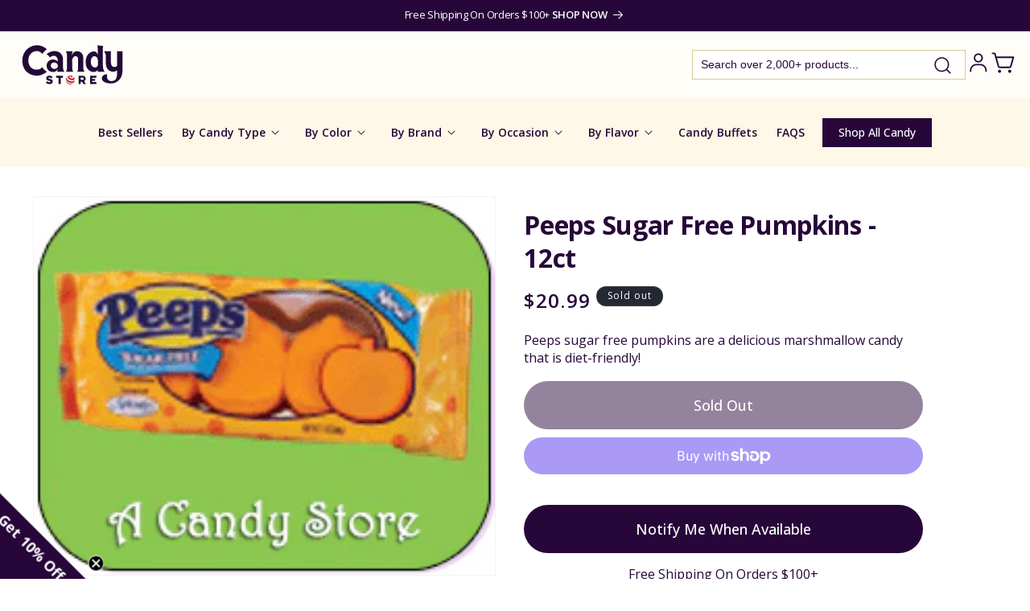

--- FILE ---
content_type: text/html; charset=utf-8
request_url: https://www.candystore.com/products/peeps-sugar-free-pumpkins
body_size: 69010
content:
<!doctype html>
<html class="no-js" lang="en">
  <head>
    <meta charset="utf-8">
    <meta http-equiv="X-UA-Compatible" content="IE=edge">
    <meta name="viewport" content="width=device-width,initial-scale=1">
    <meta name="theme-color" content="">
    <link rel="canonical" href="https://www.candystore.com/products/peeps-sugar-free-pumpkins"><link rel="icon" type="image/png" href="//www.candystore.com/cdn/shop/files/favicon-2024.png?crop=center&height=32&v=1721829963&width=32"><link rel="preconnect" href="https://fonts.shopifycdn.com" crossorigin><title>
      Peeps Sugar Free Pumpkins - 12ct | CandyStore.com
</title>

    
      <meta name="description" content="Peeps sugar free pumpkins are a delicious marshmallow candy that is diet-friendly. This creation is similar to classic Peeps chicks, but with a look for autumn.">
    

    

<meta property="og:site_name" content="CandyStore.com">
<meta property="og:url" content="https://www.candystore.com/products/peeps-sugar-free-pumpkins">
<meta property="og:title" content="Peeps Sugar Free Pumpkins - 12ct | CandyStore.com">
<meta property="og:type" content="product">
<meta property="og:description" content="Peeps sugar free pumpkins are a delicious marshmallow candy that is diet-friendly. This creation is similar to classic Peeps chicks, but with a look for autumn."><meta property="og:image" content="http://www.candystore.com/cdn/shop/products/Peeps-Sugar-Free-Pumpkins-12ct-CandyStore-com-144.gif?v=1677165006">
  <meta property="og:image:secure_url" content="https://www.candystore.com/cdn/shop/products/Peeps-Sugar-Free-Pumpkins-12ct-CandyStore-com-144.gif?v=1677165006">
  <meta property="og:image:width" content="222">
  <meta property="og:image:height" content="182"><meta property="og:price:amount" content="20.99">
  <meta property="og:price:currency" content="USD"><meta name="twitter:card" content="summary_large_image">
<meta name="twitter:title" content="Peeps Sugar Free Pumpkins - 12ct | CandyStore.com">
<meta name="twitter:description" content="Peeps sugar free pumpkins are a delicious marshmallow candy that is diet-friendly. This creation is similar to classic Peeps chicks, but with a look for autumn.">


    <script src="//www.candystore.com/cdn/shop/t/52/assets/constants.js?v=58251544750838685771720077656" defer="defer"></script>
    <script src="//www.candystore.com/cdn/shop/t/52/assets/pubsub.js?v=158357773527763999511720077656" defer="defer"></script>
    <script src="//www.candystore.com/cdn/shop/t/52/assets/global.js?v=92634700307018612681720077656" defer="defer"></script><script src="//www.candystore.com/cdn/shop/t/52/assets/animations.js?v=88693664871331136111720077656" defer="defer"></script><script src="//www.candystore.com/cdn/shop/t/52/assets/jquery-2.2.4.min.js?v=28577836119606976961720077656" defer="defer"></script>

    <script>window.performance && window.performance.mark && window.performance.mark('shopify.content_for_header.start');</script><meta name="facebook-domain-verification" content="pf7622gqdayykfsipgbxvbhgohe9p6">
<meta id="shopify-digital-wallet" name="shopify-digital-wallet" content="/61483090107/digital_wallets/dialog">
<meta name="shopify-checkout-api-token" content="14093c294133e1f24acb57df9633d64c">
<meta id="in-context-paypal-metadata" data-shop-id="61483090107" data-venmo-supported="false" data-environment="production" data-locale="en_US" data-paypal-v4="true" data-currency="USD">
<link rel="alternate" type="application/json+oembed" href="https://www.candystore.com/products/peeps-sugar-free-pumpkins.oembed">
<script async="async" src="/checkouts/internal/preloads.js?locale=en-US"></script>
<link rel="preconnect" href="https://shop.app" crossorigin="anonymous">
<script async="async" src="https://shop.app/checkouts/internal/preloads.js?locale=en-US&shop_id=61483090107" crossorigin="anonymous"></script>
<script id="apple-pay-shop-capabilities" type="application/json">{"shopId":61483090107,"countryCode":"US","currencyCode":"USD","merchantCapabilities":["supports3DS"],"merchantId":"gid:\/\/shopify\/Shop\/61483090107","merchantName":"CandyStore.com","requiredBillingContactFields":["postalAddress","email"],"requiredShippingContactFields":["postalAddress","email"],"shippingType":"shipping","supportedNetworks":["visa","masterCard","amex","discover","elo","jcb"],"total":{"type":"pending","label":"CandyStore.com","amount":"1.00"},"shopifyPaymentsEnabled":true,"supportsSubscriptions":true}</script>
<script id="shopify-features" type="application/json">{"accessToken":"14093c294133e1f24acb57df9633d64c","betas":["rich-media-storefront-analytics"],"domain":"www.candystore.com","predictiveSearch":true,"shopId":61483090107,"locale":"en"}</script>
<script>var Shopify = Shopify || {};
Shopify.shop = "candystore2022.myshopify.com";
Shopify.locale = "en";
Shopify.currency = {"active":"USD","rate":"1.0"};
Shopify.country = "US";
Shopify.theme = {"name":"Unmade - v1.01 Searchanise updates","id":134150717627,"schema_name":"Dawn","schema_version":"13.0.0","theme_store_id":887,"role":"main"};
Shopify.theme.handle = "null";
Shopify.theme.style = {"id":null,"handle":null};
Shopify.cdnHost = "www.candystore.com/cdn";
Shopify.routes = Shopify.routes || {};
Shopify.routes.root = "/";</script>
<script type="module">!function(o){(o.Shopify=o.Shopify||{}).modules=!0}(window);</script>
<script>!function(o){function n(){var o=[];function n(){o.push(Array.prototype.slice.apply(arguments))}return n.q=o,n}var t=o.Shopify=o.Shopify||{};t.loadFeatures=n(),t.autoloadFeatures=n()}(window);</script>
<script>
  window.ShopifyPay = window.ShopifyPay || {};
  window.ShopifyPay.apiHost = "shop.app\/pay";
  window.ShopifyPay.redirectState = null;
</script>
<script id="shop-js-analytics" type="application/json">{"pageType":"product"}</script>
<script defer="defer" async type="module" src="//www.candystore.com/cdn/shopifycloud/shop-js/modules/v2/client.init-shop-cart-sync_DRRuZ9Jb.en.esm.js"></script>
<script defer="defer" async type="module" src="//www.candystore.com/cdn/shopifycloud/shop-js/modules/v2/chunk.common_Bq80O0pE.esm.js"></script>
<script type="module">
  await import("//www.candystore.com/cdn/shopifycloud/shop-js/modules/v2/client.init-shop-cart-sync_DRRuZ9Jb.en.esm.js");
await import("//www.candystore.com/cdn/shopifycloud/shop-js/modules/v2/chunk.common_Bq80O0pE.esm.js");

  window.Shopify.SignInWithShop?.initShopCartSync?.({"fedCMEnabled":true,"windoidEnabled":true});

</script>
<script>
  window.Shopify = window.Shopify || {};
  if (!window.Shopify.featureAssets) window.Shopify.featureAssets = {};
  window.Shopify.featureAssets['shop-js'] = {"shop-cart-sync":["modules/v2/client.shop-cart-sync_CY6GlUyO.en.esm.js","modules/v2/chunk.common_Bq80O0pE.esm.js"],"init-fed-cm":["modules/v2/client.init-fed-cm_rCPA2mwL.en.esm.js","modules/v2/chunk.common_Bq80O0pE.esm.js"],"shop-button":["modules/v2/client.shop-button_BbiiMs1V.en.esm.js","modules/v2/chunk.common_Bq80O0pE.esm.js"],"init-windoid":["modules/v2/client.init-windoid_CeH2ldPv.en.esm.js","modules/v2/chunk.common_Bq80O0pE.esm.js"],"init-shop-cart-sync":["modules/v2/client.init-shop-cart-sync_DRRuZ9Jb.en.esm.js","modules/v2/chunk.common_Bq80O0pE.esm.js"],"shop-cash-offers":["modules/v2/client.shop-cash-offers_DA_Qgce8.en.esm.js","modules/v2/chunk.common_Bq80O0pE.esm.js","modules/v2/chunk.modal_OrVZAp2A.esm.js"],"init-shop-email-lookup-coordinator":["modules/v2/client.init-shop-email-lookup-coordinator_Boi2XQpp.en.esm.js","modules/v2/chunk.common_Bq80O0pE.esm.js"],"shop-toast-manager":["modules/v2/client.shop-toast-manager_DFZ6KygB.en.esm.js","modules/v2/chunk.common_Bq80O0pE.esm.js"],"avatar":["modules/v2/client.avatar_BTnouDA3.en.esm.js"],"pay-button":["modules/v2/client.pay-button_Dggf_qxG.en.esm.js","modules/v2/chunk.common_Bq80O0pE.esm.js"],"init-customer-accounts-sign-up":["modules/v2/client.init-customer-accounts-sign-up_DBLY8aTL.en.esm.js","modules/v2/client.shop-login-button_DXWcN-dk.en.esm.js","modules/v2/chunk.common_Bq80O0pE.esm.js","modules/v2/chunk.modal_OrVZAp2A.esm.js"],"shop-login-button":["modules/v2/client.shop-login-button_DXWcN-dk.en.esm.js","modules/v2/chunk.common_Bq80O0pE.esm.js","modules/v2/chunk.modal_OrVZAp2A.esm.js"],"init-shop-for-new-customer-accounts":["modules/v2/client.init-shop-for-new-customer-accounts_C4srtWVy.en.esm.js","modules/v2/client.shop-login-button_DXWcN-dk.en.esm.js","modules/v2/chunk.common_Bq80O0pE.esm.js","modules/v2/chunk.modal_OrVZAp2A.esm.js"],"init-customer-accounts":["modules/v2/client.init-customer-accounts_B87wJPkU.en.esm.js","modules/v2/client.shop-login-button_DXWcN-dk.en.esm.js","modules/v2/chunk.common_Bq80O0pE.esm.js","modules/v2/chunk.modal_OrVZAp2A.esm.js"],"shop-follow-button":["modules/v2/client.shop-follow-button_73Y7kLC8.en.esm.js","modules/v2/chunk.common_Bq80O0pE.esm.js","modules/v2/chunk.modal_OrVZAp2A.esm.js"],"checkout-modal":["modules/v2/client.checkout-modal_cwDmpVG-.en.esm.js","modules/v2/chunk.common_Bq80O0pE.esm.js","modules/v2/chunk.modal_OrVZAp2A.esm.js"],"lead-capture":["modules/v2/client.lead-capture_BhKPkfCX.en.esm.js","modules/v2/chunk.common_Bq80O0pE.esm.js","modules/v2/chunk.modal_OrVZAp2A.esm.js"],"shop-login":["modules/v2/client.shop-login_DUQNAY7C.en.esm.js","modules/v2/chunk.common_Bq80O0pE.esm.js","modules/v2/chunk.modal_OrVZAp2A.esm.js"],"payment-terms":["modules/v2/client.payment-terms_vFzUuRO4.en.esm.js","modules/v2/chunk.common_Bq80O0pE.esm.js","modules/v2/chunk.modal_OrVZAp2A.esm.js"]};
</script>
<script>(function() {
  var isLoaded = false;
  function asyncLoad() {
    if (isLoaded) return;
    isLoaded = true;
    var urls = ["https:\/\/d23dclunsivw3h.cloudfront.net\/redirect-app.js?shop=candystore2022.myshopify.com","https:\/\/rio.pwztag.com\/rio.js?shop=candystore2022.myshopify.com","https:\/\/d3ox8tdk614ykk.cloudfront.net\/client_script_min.js?shop=candystore2022.myshopify.com","https:\/\/searchanise-ef84.kxcdn.com\/widgets\/shopify\/init.js?a=2I3z8W8w9k\u0026shop=candystore2022.myshopify.com"];
    for (var i = 0; i < urls.length; i++) {
      var s = document.createElement('script');
      s.type = 'text/javascript';
      s.async = true;
      s.src = urls[i];
      var x = document.getElementsByTagName('script')[0];
      x.parentNode.insertBefore(s, x);
    }
  };
  if(window.attachEvent) {
    window.attachEvent('onload', asyncLoad);
  } else {
    window.addEventListener('load', asyncLoad, false);
  }
})();</script>
<script id="__st">var __st={"a":61483090107,"offset":-18000,"reqid":"ba2af9b6-f85d-422d-92e8-81ddb8d5a7a0-1763686106","pageurl":"www.candystore.com\/products\/peeps-sugar-free-pumpkins","u":"2056dee80ca1","p":"product","rtyp":"product","rid":7419795767483};</script>
<script>window.ShopifyPaypalV4VisibilityTracking = true;</script>
<script id="captcha-bootstrap">!function(){'use strict';const t='contact',e='account',n='new_comment',o=[[t,t],['blogs',n],['comments',n],[t,'customer']],c=[[e,'customer_login'],[e,'guest_login'],[e,'recover_customer_password'],[e,'create_customer']],r=t=>t.map((([t,e])=>`form[action*='/${t}']:not([data-nocaptcha='true']) input[name='form_type'][value='${e}']`)).join(','),a=t=>()=>t?[...document.querySelectorAll(t)].map((t=>t.form)):[];function s(){const t=[...o],e=r(t);return a(e)}const i='password',u='form_key',d=['recaptcha-v3-token','g-recaptcha-response','h-captcha-response',i],f=()=>{try{return window.sessionStorage}catch{return}},m='__shopify_v',_=t=>t.elements[u];function p(t,e,n=!1){try{const o=window.sessionStorage,c=JSON.parse(o.getItem(e)),{data:r}=function(t){const{data:e,action:n}=t;return t[m]||n?{data:e,action:n}:{data:t,action:n}}(c);for(const[e,n]of Object.entries(r))t.elements[e]&&(t.elements[e].value=n);n&&o.removeItem(e)}catch(o){console.error('form repopulation failed',{error:o})}}const l='form_type',E='cptcha';function T(t){t.dataset[E]=!0}const w=window,h=w.document,L='Shopify',v='ce_forms',y='captcha';let A=!1;((t,e)=>{const n=(g='f06e6c50-85a8-45c8-87d0-21a2b65856fe',I='https://cdn.shopify.com/shopifycloud/storefront-forms-hcaptcha/ce_storefront_forms_captcha_hcaptcha.v1.5.2.iife.js',D={infoText:'Protected by hCaptcha',privacyText:'Privacy',termsText:'Terms'},(t,e,n)=>{const o=w[L][v],c=o.bindForm;if(c)return c(t,g,e,D).then(n);var r;o.q.push([[t,g,e,D],n]),r=I,A||(h.body.append(Object.assign(h.createElement('script'),{id:'captcha-provider',async:!0,src:r})),A=!0)});var g,I,D;w[L]=w[L]||{},w[L][v]=w[L][v]||{},w[L][v].q=[],w[L][y]=w[L][y]||{},w[L][y].protect=function(t,e){n(t,void 0,e),T(t)},Object.freeze(w[L][y]),function(t,e,n,w,h,L){const[v,y,A,g]=function(t,e,n){const i=e?o:[],u=t?c:[],d=[...i,...u],f=r(d),m=r(i),_=r(d.filter((([t,e])=>n.includes(e))));return[a(f),a(m),a(_),s()]}(w,h,L),I=t=>{const e=t.target;return e instanceof HTMLFormElement?e:e&&e.form},D=t=>v().includes(t);t.addEventListener('submit',(t=>{const e=I(t);if(!e)return;const n=D(e)&&!e.dataset.hcaptchaBound&&!e.dataset.recaptchaBound,o=_(e),c=g().includes(e)&&(!o||!o.value);(n||c)&&t.preventDefault(),c&&!n&&(function(t){try{if(!f())return;!function(t){const e=f();if(!e)return;const n=_(t);if(!n)return;const o=n.value;o&&e.removeItem(o)}(t);const e=Array.from(Array(32),(()=>Math.random().toString(36)[2])).join('');!function(t,e){_(t)||t.append(Object.assign(document.createElement('input'),{type:'hidden',name:u})),t.elements[u].value=e}(t,e),function(t,e){const n=f();if(!n)return;const o=[...t.querySelectorAll(`input[type='${i}']`)].map((({name:t})=>t)),c=[...d,...o],r={};for(const[a,s]of new FormData(t).entries())c.includes(a)||(r[a]=s);n.setItem(e,JSON.stringify({[m]:1,action:t.action,data:r}))}(t,e)}catch(e){console.error('failed to persist form',e)}}(e),e.submit())}));const S=(t,e)=>{t&&!t.dataset[E]&&(n(t,e.some((e=>e===t))),T(t))};for(const o of['focusin','change'])t.addEventListener(o,(t=>{const e=I(t);D(e)&&S(e,y())}));const B=e.get('form_key'),M=e.get(l),P=B&&M;t.addEventListener('DOMContentLoaded',(()=>{const t=y();if(P)for(const e of t)e.elements[l].value===M&&p(e,B);[...new Set([...A(),...v().filter((t=>'true'===t.dataset.shopifyCaptcha))])].forEach((e=>S(e,t)))}))}(h,new URLSearchParams(w.location.search),n,t,e,['guest_login'])})(!0,!0)}();</script>
<script integrity="sha256-52AcMU7V7pcBOXWImdc/TAGTFKeNjmkeM1Pvks/DTgc=" data-source-attribution="shopify.loadfeatures" defer="defer" src="//www.candystore.com/cdn/shopifycloud/storefront/assets/storefront/load_feature-81c60534.js" crossorigin="anonymous"></script>
<script crossorigin="anonymous" defer="defer" src="//www.candystore.com/cdn/shopifycloud/storefront/assets/shopify_pay/storefront-65b4c6d7.js?v=20250812"></script>
<script data-source-attribution="shopify.dynamic_checkout.dynamic.init">var Shopify=Shopify||{};Shopify.PaymentButton=Shopify.PaymentButton||{isStorefrontPortableWallets:!0,init:function(){window.Shopify.PaymentButton.init=function(){};var t=document.createElement("script");t.src="https://www.candystore.com/cdn/shopifycloud/portable-wallets/latest/portable-wallets.en.js",t.type="module",document.head.appendChild(t)}};
</script>
<script data-source-attribution="shopify.dynamic_checkout.buyer_consent">
  function portableWalletsHideBuyerConsent(e){var t=document.getElementById("shopify-buyer-consent"),n=document.getElementById("shopify-subscription-policy-button");t&&n&&(t.classList.add("hidden"),t.setAttribute("aria-hidden","true"),n.removeEventListener("click",e))}function portableWalletsShowBuyerConsent(e){var t=document.getElementById("shopify-buyer-consent"),n=document.getElementById("shopify-subscription-policy-button");t&&n&&(t.classList.remove("hidden"),t.removeAttribute("aria-hidden"),n.addEventListener("click",e))}window.Shopify?.PaymentButton&&(window.Shopify.PaymentButton.hideBuyerConsent=portableWalletsHideBuyerConsent,window.Shopify.PaymentButton.showBuyerConsent=portableWalletsShowBuyerConsent);
</script>
<script>
  function portableWalletsCleanup(e){e&&e.src&&console.error("Failed to load portable wallets script "+e.src);var t=document.querySelectorAll("shopify-accelerated-checkout .shopify-payment-button__skeleton, shopify-accelerated-checkout-cart .wallet-cart-button__skeleton"),e=document.getElementById("shopify-buyer-consent");for(let e=0;e<t.length;e++)t[e].remove();e&&e.remove()}function portableWalletsNotLoadedAsModule(e){e instanceof ErrorEvent&&"string"==typeof e.message&&e.message.includes("import.meta")&&"string"==typeof e.filename&&e.filename.includes("portable-wallets")&&(window.removeEventListener("error",portableWalletsNotLoadedAsModule),window.Shopify.PaymentButton.failedToLoad=e,"loading"===document.readyState?document.addEventListener("DOMContentLoaded",window.Shopify.PaymentButton.init):window.Shopify.PaymentButton.init())}window.addEventListener("error",portableWalletsNotLoadedAsModule);
</script>

<script type="module" src="https://www.candystore.com/cdn/shopifycloud/portable-wallets/latest/portable-wallets.en.js" onError="portableWalletsCleanup(this)" crossorigin="anonymous"></script>
<script nomodule>
  document.addEventListener("DOMContentLoaded", portableWalletsCleanup);
</script>

<link id="shopify-accelerated-checkout-styles" rel="stylesheet" media="screen" href="https://www.candystore.com/cdn/shopifycloud/portable-wallets/latest/accelerated-checkout-backwards-compat.css" crossorigin="anonymous">
<style id="shopify-accelerated-checkout-cart">
        #shopify-buyer-consent {
  margin-top: 1em;
  display: inline-block;
  width: 100%;
}

#shopify-buyer-consent.hidden {
  display: none;
}

#shopify-subscription-policy-button {
  background: none;
  border: none;
  padding: 0;
  text-decoration: underline;
  font-size: inherit;
  cursor: pointer;
}

#shopify-subscription-policy-button::before {
  box-shadow: none;
}

      </style>
<script id="sections-script" data-sections="header" defer="defer" src="//www.candystore.com/cdn/shop/t/52/compiled_assets/scripts.js?11921"></script>
<script>window.performance && window.performance.mark && window.performance.mark('shopify.content_for_header.end');</script>
<!-- Google Tag Manager -->
<script>(function(w,d,s,l,i){w[l]=w[l]||[];w[l].push({'gtm.start':
new Date().getTime(),event:'gtm.js'});var f=d.getElementsByTagName(s)[0],
j=d.createElement(s),dl=l!='dataLayer'?'&l='+l:'';j.async=true;j.src=
'https://www.googletagmanager.com/gtm.js?id='+i+dl;f.parentNode.insertBefore(j,f);
})(window,document,'script','dataLayer','GTM-N3C2CDM');</script>
<!-- End Google Tag Manager -->

    <style data-shopify>
      @font-face {
  font-family: "Open Sans";
  font-weight: 400;
  font-style: normal;
  font-display: swap;
  src: url("//www.candystore.com/cdn/fonts/open_sans/opensans_n4.c32e4d4eca5273f6d4ee95ddf54b5bbb75fc9b61.woff2") format("woff2"),
       url("//www.candystore.com/cdn/fonts/open_sans/opensans_n4.5f3406f8d94162b37bfa232b486ac93ee892406d.woff") format("woff");
}

      @font-face {
  font-family: "Open Sans";
  font-weight: 700;
  font-style: normal;
  font-display: swap;
  src: url("//www.candystore.com/cdn/fonts/open_sans/opensans_n7.a9393be1574ea8606c68f4441806b2711d0d13e4.woff2") format("woff2"),
       url("//www.candystore.com/cdn/fonts/open_sans/opensans_n7.7b8af34a6ebf52beb1a4c1d8c73ad6910ec2e553.woff") format("woff");
}

      @font-face {
  font-family: "Open Sans";
  font-weight: 400;
  font-style: italic;
  font-display: swap;
  src: url("//www.candystore.com/cdn/fonts/open_sans/opensans_i4.6f1d45f7a46916cc95c694aab32ecbf7509cbf33.woff2") format("woff2"),
       url("//www.candystore.com/cdn/fonts/open_sans/opensans_i4.4efaa52d5a57aa9a57c1556cc2b7465d18839daa.woff") format("woff");
}

      @font-face {
  font-family: "Open Sans";
  font-weight: 700;
  font-style: italic;
  font-display: swap;
  src: url("//www.candystore.com/cdn/fonts/open_sans/opensans_i7.916ced2e2ce15f7fcd95d196601a15e7b89ee9a4.woff2") format("woff2"),
       url("//www.candystore.com/cdn/fonts/open_sans/opensans_i7.99a9cff8c86ea65461de497ade3d515a98f8b32a.woff") format("woff");
}

      @font-face {
  font-family: "Open Sans";
  font-weight: 700;
  font-style: normal;
  font-display: swap;
  src: url("//www.candystore.com/cdn/fonts/open_sans/opensans_n7.a9393be1574ea8606c68f4441806b2711d0d13e4.woff2") format("woff2"),
       url("//www.candystore.com/cdn/fonts/open_sans/opensans_n7.7b8af34a6ebf52beb1a4c1d8c73ad6910ec2e553.woff") format("woff");
}


      
        :root,
        .color-scheme-1 {
          --color-background: 255,255,255;
        
          --gradient-background: #ffffff;
        

        
        --color-brand-primary: #270739;
        --color-brand-secondary: #FDF8E7;
        --color-brand-bg-secondary: #FFF8DE;
        --color-brand-bg-inputs: #ECECEC;
        --color-brand-purple-secondary: #9A6DB4;
        --color-foreground: 18,18,18;
        --color-background-contrast: 191,191,191;
        --color-shadow: 18,18,18;
        --color-button: 18,18,18;
        --color-button-text: 255,255,255;
        --color-secondary-button: 255,255,255;
        --color-secondary-button-text: 18,18,18;
        --color-link: 18,18,18;
        --color-badge-foreground: 18,18,18;
        --color-badge-background: 255,255,255;
        --color-badge-border: 18,18,18;
        --payment-terms-background-color: rgb(255 255 255);
      }
      
        
        .color-scheme-2 {
          --color-background: 243,243,243;
        
          --gradient-background: #f3f3f3;
        

        
        --color-brand-primary: #270739;
        --color-brand-secondary: #FDF8E7;
        --color-brand-bg-secondary: #FFF8DE;
        --color-brand-bg-inputs: #ECECEC;
        --color-brand-purple-secondary: #9A6DB4;
        --color-foreground: 18,18,18;
        --color-background-contrast: 179,179,179;
        --color-shadow: 18,18,18;
        --color-button: 18,18,18;
        --color-button-text: 243,243,243;
        --color-secondary-button: 243,243,243;
        --color-secondary-button-text: 18,18,18;
        --color-link: 18,18,18;
        --color-badge-foreground: 18,18,18;
        --color-badge-background: 243,243,243;
        --color-badge-border: 18,18,18;
        --payment-terms-background-color: rgb(243 243 243);
      }
      
        
        .color-scheme-3 {
          --color-background: 36,40,51;
        
          --gradient-background: #242833;
        

        
        --color-brand-primary: #270739;
        --color-brand-secondary: #FDF8E7;
        --color-brand-bg-secondary: #FFF8DE;
        --color-brand-bg-inputs: #ECECEC;
        --color-brand-purple-secondary: #9A6DB4;
        --color-foreground: 255,255,255;
        --color-background-contrast: 47,52,66;
        --color-shadow: 18,18,18;
        --color-button: 255,255,255;
        --color-button-text: 0,0,0;
        --color-secondary-button: 36,40,51;
        --color-secondary-button-text: 255,255,255;
        --color-link: 255,255,255;
        --color-badge-foreground: 255,255,255;
        --color-badge-background: 36,40,51;
        --color-badge-border: 255,255,255;
        --payment-terms-background-color: rgb(36 40 51);
      }
      
        
        .color-scheme-4 {
          --color-background: 18,18,18;
        
          --gradient-background: #121212;
        

        
        --color-brand-primary: #270739;
        --color-brand-secondary: #FDF8E7;
        --color-brand-bg-secondary: #FFF8DE;
        --color-brand-bg-inputs: #ECECEC;
        --color-brand-purple-secondary: #9A6DB4;
        --color-foreground: 255,255,255;
        --color-background-contrast: 146,146,146;
        --color-shadow: 18,18,18;
        --color-button: 255,255,255;
        --color-button-text: 18,18,18;
        --color-secondary-button: 18,18,18;
        --color-secondary-button-text: 255,255,255;
        --color-link: 255,255,255;
        --color-badge-foreground: 255,255,255;
        --color-badge-background: 18,18,18;
        --color-badge-border: 255,255,255;
        --payment-terms-background-color: rgb(18 18 18);
      }
      
        
        .color-scheme-5 {
          --color-background: 51,79,180;
        
          --gradient-background: #334fb4;
        

        
        --color-brand-primary: #270739;
        --color-brand-secondary: #FDF8E7;
        --color-brand-bg-secondary: #FFF8DE;
        --color-brand-bg-inputs: #ECECEC;
        --color-brand-purple-secondary: #9A6DB4;
        --color-foreground: 255,255,255;
        --color-background-contrast: 23,35,81;
        --color-shadow: 18,18,18;
        --color-button: 255,255,255;
        --color-button-text: 51,79,180;
        --color-secondary-button: 51,79,180;
        --color-secondary-button-text: 255,255,255;
        --color-link: 255,255,255;
        --color-badge-foreground: 255,255,255;
        --color-badge-background: 51,79,180;
        --color-badge-border: 255,255,255;
        --payment-terms-background-color: rgb(51 79 180);
      }
      
        
        .color-scheme-56bcdfef-0c2d-4412-91ed-d97bc65054e1 {
          --color-background: 255,253,247;
        
          --gradient-background: #fffdf7;
        

        
        --color-brand-primary: #270739;
        --color-brand-secondary: #FDF8E7;
        --color-brand-bg-secondary: #FFF8DE;
        --color-brand-bg-inputs: #ECECEC;
        --color-brand-purple-secondary: #9A6DB4;
        --color-foreground: 39,7,57;
        --color-background-contrast: 255,221,120;
        --color-shadow: 18,18,18;
        --color-button: 39,7,57;
        --color-button-text: 255,255,255;
        --color-secondary-button: 255,253,247;
        --color-secondary-button-text: 18,18,18;
        --color-link: 18,18,18;
        --color-badge-foreground: 39,7,57;
        --color-badge-background: 255,253,247;
        --color-badge-border: 39,7,57;
        --payment-terms-background-color: rgb(255 253 247);
      }
      
        
        .color-scheme-e1391f09-7ba5-4de2-93d5-53e99db84d01 {
          --color-background: 39,7,57;
        
          --gradient-background: #270739;
        

        
        --color-brand-primary: #270739;
        --color-brand-secondary: #FDF8E7;
        --color-brand-bg-secondary: #FFF8DE;
        --color-brand-bg-inputs: #ECECEC;
        --color-brand-purple-secondary: #9A6DB4;
        --color-foreground: 255,255,255;
        --color-background-contrast: 180,85,234;
        --color-shadow: 18,18,18;
        --color-button: 18,18,18;
        --color-button-text: 255,255,255;
        --color-secondary-button: 39,7,57;
        --color-secondary-button-text: 18,18,18;
        --color-link: 18,18,18;
        --color-badge-foreground: 255,255,255;
        --color-badge-background: 39,7,57;
        --color-badge-border: 255,255,255;
        --payment-terms-background-color: rgb(39 7 57);
      }
      
        
        .color-scheme-add6ba27-b375-43aa-8155-70ebef270b6d {
          --color-background: 255,255,255;
        
          --gradient-background: #ffffff;
        

        
        --color-brand-primary: #270739;
        --color-brand-secondary: #FDF8E7;
        --color-brand-bg-secondary: #FFF8DE;
        --color-brand-bg-inputs: #ECECEC;
        --color-brand-purple-secondary: #9A6DB4;
        --color-foreground: 39,7,57;
        --color-background-contrast: 191,191,191;
        --color-shadow: 18,18,18;
        --color-button: 39,7,57;
        --color-button-text: 255,255,255;
        --color-secondary-button: 255,255,255;
        --color-secondary-button-text: 18,18,18;
        --color-link: 18,18,18;
        --color-badge-foreground: 39,7,57;
        --color-badge-background: 255,255,255;
        --color-badge-border: 39,7,57;
        --payment-terms-background-color: rgb(255 255 255);
      }
      
        
        .color-scheme-7b6a0ce1-739c-4348-9f6e-01bca1905568 {
          --color-background: 253,248,231;
        
          --gradient-background: #fdf8e7;
        

        
        --color-brand-primary: #270739;
        --color-brand-secondary: #FDF8E7;
        --color-brand-bg-secondary: #FFF8DE;
        --color-brand-bg-inputs: #ECECEC;
        --color-brand-purple-secondary: #9A6DB4;
        --color-foreground: 39,7,57;
        --color-background-contrast: 243,214,113;
        --color-shadow: 18,18,18;
        --color-button: 18,18,18;
        --color-button-text: 255,255,255;
        --color-secondary-button: 253,248,231;
        --color-secondary-button-text: 18,18,18;
        --color-link: 18,18,18;
        --color-badge-foreground: 39,7,57;
        --color-badge-background: 253,248,231;
        --color-badge-border: 39,7,57;
        --payment-terms-background-color: rgb(253 248 231);
      }
      
        
        .color-scheme-afc6b36b-8994-4e3b-b4fc-afc4a1772274 {
          --color-background: 250,247,252;
        
          --gradient-background: #faf7fc;
        

        
        --color-brand-primary: #270739;
        --color-brand-secondary: #FDF8E7;
        --color-brand-bg-secondary: #FFF8DE;
        --color-brand-bg-inputs: #ECECEC;
        --color-brand-purple-secondary: #9A6DB4;
        --color-foreground: 39,7,57;
        --color-background-contrast: 192,154,217;
        --color-shadow: 18,18,18;
        --color-button: 18,18,18;
        --color-button-text: 255,255,255;
        --color-secondary-button: 250,247,252;
        --color-secondary-button-text: 18,18,18;
        --color-link: 18,18,18;
        --color-badge-foreground: 39,7,57;
        --color-badge-background: 250,247,252;
        --color-badge-border: 39,7,57;
        --payment-terms-background-color: rgb(250 247 252);
      }
      
        
        .color-scheme-6300b125-d666-4b32-9ed6-91ca1e98b0f3 {
          --color-background: 133,96,154;
        
          --gradient-background: #85609a;
        

        
        --color-brand-primary: #270739;
        --color-brand-secondary: #FDF8E7;
        --color-brand-bg-secondary: #FFF8DE;
        --color-brand-bg-inputs: #ECECEC;
        --color-brand-purple-secondary: #9A6DB4;
        --color-foreground: 255,253,247;
        --color-background-contrast: 65,47,75;
        --color-shadow: 18,18,18;
        --color-button: 18,18,18;
        --color-button-text: 255,255,255;
        --color-secondary-button: 133,96,154;
        --color-secondary-button-text: 18,18,18;
        --color-link: 18,18,18;
        --color-badge-foreground: 255,253,247;
        --color-badge-background: 133,96,154;
        --color-badge-border: 255,253,247;
        --payment-terms-background-color: rgb(133 96 154);
      }
      

      body, .color-scheme-1, .color-scheme-2, .color-scheme-3, .color-scheme-4, .color-scheme-5, .color-scheme-56bcdfef-0c2d-4412-91ed-d97bc65054e1, .color-scheme-e1391f09-7ba5-4de2-93d5-53e99db84d01, .color-scheme-add6ba27-b375-43aa-8155-70ebef270b6d, .color-scheme-7b6a0ce1-739c-4348-9f6e-01bca1905568, .color-scheme-afc6b36b-8994-4e3b-b4fc-afc4a1772274, .color-scheme-6300b125-d666-4b32-9ed6-91ca1e98b0f3 {
        color: var(--color-brand-primary);
        background-color: rgb(var(--color-background));
      }

      :root {
        --font-body-family: "Open Sans", sans-serif;
        --font-body-style: normal;
        --font-body-weight: 400;
        --font-body-weight-bold: 700;

        --font-heading-family: "Open Sans", sans-serif;
        --font-heading-style: normal;
        --font-heading-weight: 700;

        --font-body-scale: 1.0;
        --font-heading-scale: 1.0;

        --media-padding: px;
        --media-border-opacity: 0.05;
        --media-border-width: 1px;
        --media-radius: 0px;
        --media-shadow-opacity: 0.0;
        --media-shadow-horizontal-offset: 0px;
        --media-shadow-vertical-offset: 4px;
        --media-shadow-blur-radius: 5px;
        --media-shadow-visible: 0;

        --page-width: 140rem;
        --page-width-margin: 0rem;

        --product-card-image-padding: 0.0rem;
        --product-card-corner-radius: 0.0rem;
        --product-card-text-alignment: left;
        --product-card-border-width: 0.0rem;
        --product-card-border-opacity: 0.1;
        --product-card-shadow-opacity: 0.0;
        --product-card-shadow-visible: 0;
        --product-card-shadow-horizontal-offset: 0.0rem;
        --product-card-shadow-vertical-offset: 0.4rem;
        --product-card-shadow-blur-radius: 0.5rem;

        --collection-card-image-padding: 0.0rem;
        --collection-card-corner-radius: 0.0rem;
        --collection-card-text-alignment: left;
        --collection-card-border-width: 0.0rem;
        --collection-card-border-opacity: 0.1;
        --collection-card-shadow-opacity: 0.0;
        --collection-card-shadow-visible: 0;
        --collection-card-shadow-horizontal-offset: 0.0rem;
        --collection-card-shadow-vertical-offset: 0.4rem;
        --collection-card-shadow-blur-radius: 0.5rem;

        --blog-card-image-padding: 0.0rem;
        --blog-card-corner-radius: 0.0rem;
        --blog-card-text-alignment: left;
        --blog-card-border-width: 0.0rem;
        --blog-card-border-opacity: 0.1;
        --blog-card-shadow-opacity: 0.0;
        --blog-card-shadow-visible: 0;
        --blog-card-shadow-horizontal-offset: 0.0rem;
        --blog-card-shadow-vertical-offset: 0.4rem;
        --blog-card-shadow-blur-radius: 0.5rem;

        --badge-corner-radius: 4.0rem;

        --popup-border-width: 1px;
        --popup-border-opacity: 0.1;
        --popup-corner-radius: 0px;
        --popup-shadow-opacity: 0.05;
        --popup-shadow-horizontal-offset: 0px;
        --popup-shadow-vertical-offset: 4px;
        --popup-shadow-blur-radius: 5px;

        --drawer-border-width: 1px;
        --drawer-border-opacity: 0.1;
        --drawer-shadow-opacity: 0.0;
        --drawer-shadow-horizontal-offset: 0px;
        --drawer-shadow-vertical-offset: 4px;
        --drawer-shadow-blur-radius: 5px;

        --spacing-sections-desktop: 0px;
        --spacing-sections-mobile: 0px;

        --grid-desktop-vertical-spacing: 40px;
        --grid-desktop-horizontal-spacing: 28px;
        --grid-mobile-vertical-spacing: 20px;
        --grid-mobile-horizontal-spacing: 19px;

        --text-boxes-border-opacity: 0.1;
        --text-boxes-border-width: 0px;
        --text-boxes-radius: 0px;
        --text-boxes-shadow-opacity: 0.0;
        --text-boxes-shadow-visible: 0;
        --text-boxes-shadow-horizontal-offset: 0px;
        --text-boxes-shadow-vertical-offset: 4px;
        --text-boxes-shadow-blur-radius: 5px;

        --buttons-radius: 30px;
        --buttons-radius-outset: 36px;
        --buttons-border-width: 6px;
        --buttons-border-opacity: 1.0;
        --buttons-shadow-opacity: 0.0;
        --buttons-shadow-visible: 0;
        --buttons-shadow-horizontal-offset: 0px;
        --buttons-shadow-vertical-offset: 4px;
        --buttons-shadow-blur-radius: 5px;
        --buttons-border-offset: 0.3px;

        --inputs-radius: 6px;
        --inputs-border-width: 0px;
        --inputs-border-opacity: 0.55;
        --inputs-shadow-opacity: 0.0;
        --inputs-shadow-horizontal-offset: 0px;
        --inputs-margin-offset: 0px;
        --inputs-shadow-vertical-offset: 4px;
        --inputs-shadow-blur-radius: 5px;
        --inputs-radius-outset: 6px;

        --variant-pills-radius: 30px;
        --variant-pills-border-width: 1px;
        --variant-pills-border-opacity: 0.55;
        --variant-pills-shadow-opacity: 0.0;
        --variant-pills-shadow-horizontal-offset: 0px;
        --variant-pills-shadow-vertical-offset: 4px;
        --variant-pills-shadow-blur-radius: 5px;
      }

      *,
      *::before,
      *::after {
        box-sizing: inherit;
      }

      html {
        box-sizing: border-box;
        font-size: calc(var(--font-body-scale) * 62.5%);
        height: 100%;
      }

      body {
        display: grid;
        grid-template-rows: auto auto 1fr auto;
        grid-template-columns: 100%;
        min-height: 100%;
        margin: 0;
        font-size: 1.5rem;
        line-height: calc(1 + 0.8 / var(--font-body-scale));
        font-family: var(--font-body-family);
        font-style: var(--font-body-style);
        font-weight: var(--font-body-weight);
      }

      @media screen and (min-width: 750px) {
        body {
          font-size: 1.6rem;
        }
      }
    </style>

    <link href="//www.candystore.com/cdn/shop/t/52/assets/base.css?v=65420107719752949961720077656" rel="stylesheet" type="text/css" media="all" />

    <style>
      @font-face {
        font-family: "icons";
        src: url('//www.candystore.com/cdn/shop/t/52/assets/icons.eot?v=33902244105998435981720077656');
        src: url('//www.candystore.com/cdn/shop/t/52/assets/icons.eot?v=33902244105998435981720077656#iefix') format("embedded-opentype"), url('//www.candystore.com/cdn/shop/t/52/assets/icons.woff?v=159737922959752215011720077656') format("woff"), url('//www.candystore.com/cdn/shop/t/52/assets/icons.ttf?v=54738320333012578101720077656') format("truetype"), url('//www.candystore.com/cdn/shop/t/52/assets/icons.svg?v=83677640591496041591720077656#timber-icons') format("svg");
        font-weight: normal;
        font-style: normal;
      }
    </style><link rel="preload" as="font" href="//www.candystore.com/cdn/fonts/open_sans/opensans_n4.c32e4d4eca5273f6d4ee95ddf54b5bbb75fc9b61.woff2" type="font/woff2" crossorigin><link rel="preload" as="font" href="//www.candystore.com/cdn/fonts/open_sans/opensans_n7.a9393be1574ea8606c68f4441806b2711d0d13e4.woff2" type="font/woff2" crossorigin><link
        rel="stylesheet"
        href="//www.candystore.com/cdn/shop/t/52/assets/component-predictive-search.css?v=118923337488134913561720077656"
        media="print"
        onload="this.media='all'"
      ><script>
      document.documentElement.className = document.documentElement.className.replace('no-js', 'js');
      if (Shopify.designMode) {
        document.documentElement.classList.add('shopify-design-mode');
      }
    </script>
  <!-- BEGIN app block: shopify://apps/klaviyo-email-marketing-sms/blocks/klaviyo-onsite-embed/2632fe16-c075-4321-a88b-50b567f42507 -->












  <script async src="https://static.klaviyo.com/onsite/js/MqrEEH/klaviyo.js?company_id=MqrEEH"></script>
  <script>!function(){if(!window.klaviyo){window._klOnsite=window._klOnsite||[];try{window.klaviyo=new Proxy({},{get:function(n,i){return"push"===i?function(){var n;(n=window._klOnsite).push.apply(n,arguments)}:function(){for(var n=arguments.length,o=new Array(n),w=0;w<n;w++)o[w]=arguments[w];var t="function"==typeof o[o.length-1]?o.pop():void 0,e=new Promise((function(n){window._klOnsite.push([i].concat(o,[function(i){t&&t(i),n(i)}]))}));return e}}})}catch(n){window.klaviyo=window.klaviyo||[],window.klaviyo.push=function(){var n;(n=window._klOnsite).push.apply(n,arguments)}}}}();</script>

  
    <script id="viewed_product">
      if (item == null) {
        var _learnq = _learnq || [];

        var MetafieldReviews = null
        var MetafieldYotpoRating = null
        var MetafieldYotpoCount = null
        var MetafieldLooxRating = null
        var MetafieldLooxCount = null
        var okendoProduct = null
        var okendoProductReviewCount = null
        var okendoProductReviewAverageValue = null
        try {
          // The following fields are used for Customer Hub recently viewed in order to add reviews.
          // This information is not part of __kla_viewed. Instead, it is part of __kla_viewed_reviewed_items
          MetafieldReviews = {};
          MetafieldYotpoRating = null
          MetafieldYotpoCount = null
          MetafieldLooxRating = null
          MetafieldLooxCount = null

          okendoProduct = null
          // If the okendo metafield is not legacy, it will error, which then requires the new json formatted data
          if (okendoProduct && 'error' in okendoProduct) {
            okendoProduct = null
          }
          okendoProductReviewCount = okendoProduct ? okendoProduct.reviewCount : null
          okendoProductReviewAverageValue = okendoProduct ? okendoProduct.reviewAverageValue : null
        } catch (error) {
          console.error('Error in Klaviyo onsite reviews tracking:', error);
        }

        var item = {
          Name: "Peeps Sugar Free Pumpkins - 12ct",
          ProductID: 7419795767483,
          Categories: ["Everything We Got","Halloween Candy","Marshmallow Candy"],
          ImageURL: "https://www.candystore.com/cdn/shop/products/Peeps-Sugar-Free-Pumpkins-12ct-CandyStore-com-144_grande.gif?v=1677165006",
          URL: "https://www.candystore.com/products/peeps-sugar-free-pumpkins",
          Brand: "Just Born",
          Price: "$20.99",
          Value: "20.99",
          CompareAtPrice: "$0.00"
        };
        _learnq.push(['track', 'Viewed Product', item]);
        _learnq.push(['trackViewedItem', {
          Title: item.Name,
          ItemId: item.ProductID,
          Categories: item.Categories,
          ImageUrl: item.ImageURL,
          Url: item.URL,
          Metadata: {
            Brand: item.Brand,
            Price: item.Price,
            Value: item.Value,
            CompareAtPrice: item.CompareAtPrice
          },
          metafields:{
            reviews: MetafieldReviews,
            yotpo:{
              rating: MetafieldYotpoRating,
              count: MetafieldYotpoCount,
            },
            loox:{
              rating: MetafieldLooxRating,
              count: MetafieldLooxCount,
            },
            okendo: {
              rating: okendoProductReviewAverageValue,
              count: okendoProductReviewCount,
            }
          }
        }]);
      }
    </script>
  




  <script>
    window.klaviyoReviewsProductDesignMode = false
  </script>







<!-- END app block --><link href="https://monorail-edge.shopifysvc.com" rel="dns-prefetch">
<script>(function(){if ("sendBeacon" in navigator && "performance" in window) {try {var session_token_from_headers = performance.getEntriesByType('navigation')[0].serverTiming.find(x => x.name == '_s').description;} catch {var session_token_from_headers = undefined;}var session_cookie_matches = document.cookie.match(/_shopify_s=([^;]*)/);var session_token_from_cookie = session_cookie_matches && session_cookie_matches.length === 2 ? session_cookie_matches[1] : "";var session_token = session_token_from_headers || session_token_from_cookie || "";function handle_abandonment_event(e) {var entries = performance.getEntries().filter(function(entry) {return /monorail-edge.shopifysvc.com/.test(entry.name);});if (!window.abandonment_tracked && entries.length === 0) {window.abandonment_tracked = true;var currentMs = Date.now();var navigation_start = performance.timing.navigationStart;var payload = {shop_id: 61483090107,url: window.location.href,navigation_start,duration: currentMs - navigation_start,session_token,page_type: "product"};window.navigator.sendBeacon("https://monorail-edge.shopifysvc.com/v1/produce", JSON.stringify({schema_id: "online_store_buyer_site_abandonment/1.1",payload: payload,metadata: {event_created_at_ms: currentMs,event_sent_at_ms: currentMs}}));}}window.addEventListener('pagehide', handle_abandonment_event);}}());</script>
<script id="web-pixels-manager-setup">(function e(e,d,r,n,o){if(void 0===o&&(o={}),!Boolean(null===(a=null===(i=window.Shopify)||void 0===i?void 0:i.analytics)||void 0===a?void 0:a.replayQueue)){var i,a;window.Shopify=window.Shopify||{};var t=window.Shopify;t.analytics=t.analytics||{};var s=t.analytics;s.replayQueue=[],s.publish=function(e,d,r){return s.replayQueue.push([e,d,r]),!0};try{self.performance.mark("wpm:start")}catch(e){}var l=function(){var e={modern:/Edge?\/(1{2}[4-9]|1[2-9]\d|[2-9]\d{2}|\d{4,})\.\d+(\.\d+|)|Firefox\/(1{2}[4-9]|1[2-9]\d|[2-9]\d{2}|\d{4,})\.\d+(\.\d+|)|Chrom(ium|e)\/(9{2}|\d{3,})\.\d+(\.\d+|)|(Maci|X1{2}).+ Version\/(15\.\d+|(1[6-9]|[2-9]\d|\d{3,})\.\d+)([,.]\d+|)( \(\w+\)|)( Mobile\/\w+|) Safari\/|Chrome.+OPR\/(9{2}|\d{3,})\.\d+\.\d+|(CPU[ +]OS|iPhone[ +]OS|CPU[ +]iPhone|CPU IPhone OS|CPU iPad OS)[ +]+(15[._]\d+|(1[6-9]|[2-9]\d|\d{3,})[._]\d+)([._]\d+|)|Android:?[ /-](13[3-9]|1[4-9]\d|[2-9]\d{2}|\d{4,})(\.\d+|)(\.\d+|)|Android.+Firefox\/(13[5-9]|1[4-9]\d|[2-9]\d{2}|\d{4,})\.\d+(\.\d+|)|Android.+Chrom(ium|e)\/(13[3-9]|1[4-9]\d|[2-9]\d{2}|\d{4,})\.\d+(\.\d+|)|SamsungBrowser\/([2-9]\d|\d{3,})\.\d+/,legacy:/Edge?\/(1[6-9]|[2-9]\d|\d{3,})\.\d+(\.\d+|)|Firefox\/(5[4-9]|[6-9]\d|\d{3,})\.\d+(\.\d+|)|Chrom(ium|e)\/(5[1-9]|[6-9]\d|\d{3,})\.\d+(\.\d+|)([\d.]+$|.*Safari\/(?![\d.]+ Edge\/[\d.]+$))|(Maci|X1{2}).+ Version\/(10\.\d+|(1[1-9]|[2-9]\d|\d{3,})\.\d+)([,.]\d+|)( \(\w+\)|)( Mobile\/\w+|) Safari\/|Chrome.+OPR\/(3[89]|[4-9]\d|\d{3,})\.\d+\.\d+|(CPU[ +]OS|iPhone[ +]OS|CPU[ +]iPhone|CPU IPhone OS|CPU iPad OS)[ +]+(10[._]\d+|(1[1-9]|[2-9]\d|\d{3,})[._]\d+)([._]\d+|)|Android:?[ /-](13[3-9]|1[4-9]\d|[2-9]\d{2}|\d{4,})(\.\d+|)(\.\d+|)|Mobile Safari.+OPR\/([89]\d|\d{3,})\.\d+\.\d+|Android.+Firefox\/(13[5-9]|1[4-9]\d|[2-9]\d{2}|\d{4,})\.\d+(\.\d+|)|Android.+Chrom(ium|e)\/(13[3-9]|1[4-9]\d|[2-9]\d{2}|\d{4,})\.\d+(\.\d+|)|Android.+(UC? ?Browser|UCWEB|U3)[ /]?(15\.([5-9]|\d{2,})|(1[6-9]|[2-9]\d|\d{3,})\.\d+)\.\d+|SamsungBrowser\/(5\.\d+|([6-9]|\d{2,})\.\d+)|Android.+MQ{2}Browser\/(14(\.(9|\d{2,})|)|(1[5-9]|[2-9]\d|\d{3,})(\.\d+|))(\.\d+|)|K[Aa][Ii]OS\/(3\.\d+|([4-9]|\d{2,})\.\d+)(\.\d+|)/},d=e.modern,r=e.legacy,n=navigator.userAgent;return n.match(d)?"modern":n.match(r)?"legacy":"unknown"}(),u="modern"===l?"modern":"legacy",c=(null!=n?n:{modern:"",legacy:""})[u],f=function(e){return[e.baseUrl,"/wpm","/b",e.hashVersion,"modern"===e.buildTarget?"m":"l",".js"].join("")}({baseUrl:d,hashVersion:r,buildTarget:u}),m=function(e){var d=e.version,r=e.bundleTarget,n=e.surface,o=e.pageUrl,i=e.monorailEndpoint;return{emit:function(e){var a=e.status,t=e.errorMsg,s=(new Date).getTime(),l=JSON.stringify({metadata:{event_sent_at_ms:s},events:[{schema_id:"web_pixels_manager_load/3.1",payload:{version:d,bundle_target:r,page_url:o,status:a,surface:n,error_msg:t},metadata:{event_created_at_ms:s}}]});if(!i)return console&&console.warn&&console.warn("[Web Pixels Manager] No Monorail endpoint provided, skipping logging."),!1;try{return self.navigator.sendBeacon.bind(self.navigator)(i,l)}catch(e){}var u=new XMLHttpRequest;try{return u.open("POST",i,!0),u.setRequestHeader("Content-Type","text/plain"),u.send(l),!0}catch(e){return console&&console.warn&&console.warn("[Web Pixels Manager] Got an unhandled error while logging to Monorail."),!1}}}}({version:r,bundleTarget:l,surface:e.surface,pageUrl:self.location.href,monorailEndpoint:e.monorailEndpoint});try{o.browserTarget=l,function(e){var d=e.src,r=e.async,n=void 0===r||r,o=e.onload,i=e.onerror,a=e.sri,t=e.scriptDataAttributes,s=void 0===t?{}:t,l=document.createElement("script"),u=document.querySelector("head"),c=document.querySelector("body");if(l.async=n,l.src=d,a&&(l.integrity=a,l.crossOrigin="anonymous"),s)for(var f in s)if(Object.prototype.hasOwnProperty.call(s,f))try{l.dataset[f]=s[f]}catch(e){}if(o&&l.addEventListener("load",o),i&&l.addEventListener("error",i),u)u.appendChild(l);else{if(!c)throw new Error("Did not find a head or body element to append the script");c.appendChild(l)}}({src:f,async:!0,onload:function(){if(!function(){var e,d;return Boolean(null===(d=null===(e=window.Shopify)||void 0===e?void 0:e.analytics)||void 0===d?void 0:d.initialized)}()){var d=window.webPixelsManager.init(e)||void 0;if(d){var r=window.Shopify.analytics;r.replayQueue.forEach((function(e){var r=e[0],n=e[1],o=e[2];d.publishCustomEvent(r,n,o)})),r.replayQueue=[],r.publish=d.publishCustomEvent,r.visitor=d.visitor,r.initialized=!0}}},onerror:function(){return m.emit({status:"failed",errorMsg:"".concat(f," has failed to load")})},sri:function(e){var d=/^sha384-[A-Za-z0-9+/=]+$/;return"string"==typeof e&&d.test(e)}(c)?c:"",scriptDataAttributes:o}),m.emit({status:"loading"})}catch(e){m.emit({status:"failed",errorMsg:(null==e?void 0:e.message)||"Unknown error"})}}})({shopId: 61483090107,storefrontBaseUrl: "https://www.candystore.com",extensionsBaseUrl: "https://extensions.shopifycdn.com/cdn/shopifycloud/web-pixels-manager",monorailEndpoint: "https://monorail-edge.shopifysvc.com/unstable/produce_batch",surface: "storefront-renderer",enabledBetaFlags: ["2dca8a86"],webPixelsConfigList: [{"id":"1109590203","configuration":"{\"accountID\":\"MqrEEH\",\"webPixelConfig\":\"eyJlbmFibGVBZGRlZFRvQ2FydEV2ZW50cyI6IHRydWV9\"}","eventPayloadVersion":"v1","runtimeContext":"STRICT","scriptVersion":"9a3e1117c25e3d7955a2b89bcfe1cdfd","type":"APP","apiClientId":123074,"privacyPurposes":["ANALYTICS","MARKETING"],"dataSharingAdjustments":{"protectedCustomerApprovalScopes":["read_customer_address","read_customer_email","read_customer_name","read_customer_personal_data","read_customer_phone"]}},{"id":"429064379","configuration":"{\"config\":\"{\\\"google_tag_ids\\\":[\\\"G-3L3S5GM4SK\\\",\\\"AW-1051768131\\\"],\\\"target_country\\\":\\\"US\\\",\\\"gtag_events\\\":[{\\\"type\\\":\\\"begin_checkout\\\",\\\"action_label\\\":\\\"G-3L3S5GM4SK\\\"},{\\\"type\\\":\\\"search\\\",\\\"action_label\\\":\\\"G-3L3S5GM4SK\\\"},{\\\"type\\\":\\\"view_item\\\",\\\"action_label\\\":\\\"G-3L3S5GM4SK\\\"},{\\\"type\\\":\\\"purchase\\\",\\\"action_label\\\":[\\\"G-3L3S5GM4SK\\\",\\\"AW-1051768131\\\/_QX8CIDGo8waEMPqwvUD\\\"]},{\\\"type\\\":\\\"page_view\\\",\\\"action_label\\\":\\\"G-3L3S5GM4SK\\\"},{\\\"type\\\":\\\"add_payment_info\\\",\\\"action_label\\\":\\\"G-3L3S5GM4SK\\\"},{\\\"type\\\":\\\"add_to_cart\\\",\\\"action_label\\\":\\\"G-3L3S5GM4SK\\\"}],\\\"enable_monitoring_mode\\\":false}\"}","eventPayloadVersion":"v1","runtimeContext":"OPEN","scriptVersion":"b2a88bafab3e21179ed38636efcd8a93","type":"APP","apiClientId":1780363,"privacyPurposes":[],"dataSharingAdjustments":{"protectedCustomerApprovalScopes":["read_customer_address","read_customer_email","read_customer_name","read_customer_personal_data","read_customer_phone"]}},{"id":"164364475","configuration":"{\"pixel_id\":\"676540540896104\",\"pixel_type\":\"facebook_pixel\",\"metaapp_system_user_token\":\"-\"}","eventPayloadVersion":"v1","runtimeContext":"OPEN","scriptVersion":"ca16bc87fe92b6042fbaa3acc2fbdaa6","type":"APP","apiClientId":2329312,"privacyPurposes":["ANALYTICS","MARKETING","SALE_OF_DATA"],"dataSharingAdjustments":{"protectedCustomerApprovalScopes":["read_customer_address","read_customer_email","read_customer_name","read_customer_personal_data","read_customer_phone"]}},{"id":"82313403","configuration":"{\"apiKey\":\"2I3z8W8w9k\", \"host\":\"searchserverapi.com\"}","eventPayloadVersion":"v1","runtimeContext":"STRICT","scriptVersion":"5559ea45e47b67d15b30b79e7c6719da","type":"APP","apiClientId":578825,"privacyPurposes":["ANALYTICS"],"dataSharingAdjustments":{"protectedCustomerApprovalScopes":["read_customer_personal_data"]}},{"id":"39944379","configuration":"{\"tagID\":\"2613209446844\"}","eventPayloadVersion":"v1","runtimeContext":"STRICT","scriptVersion":"18031546ee651571ed29edbe71a3550b","type":"APP","apiClientId":3009811,"privacyPurposes":["ANALYTICS","MARKETING","SALE_OF_DATA"],"dataSharingAdjustments":{"protectedCustomerApprovalScopes":["read_customer_address","read_customer_email","read_customer_name","read_customer_personal_data","read_customer_phone"]}},{"id":"34865339","eventPayloadVersion":"1","runtimeContext":"LAX","scriptVersion":"1","type":"CUSTOM","privacyPurposes":["ANALYTICS","MARKETING","SALE_OF_DATA"],"name":"Custom GTM Data Layer Pixel"},{"id":"shopify-app-pixel","configuration":"{}","eventPayloadVersion":"v1","runtimeContext":"STRICT","scriptVersion":"0450","apiClientId":"shopify-pixel","type":"APP","privacyPurposes":["ANALYTICS","MARKETING"]},{"id":"shopify-custom-pixel","eventPayloadVersion":"v1","runtimeContext":"LAX","scriptVersion":"0450","apiClientId":"shopify-pixel","type":"CUSTOM","privacyPurposes":["ANALYTICS","MARKETING"]}],isMerchantRequest: false,initData: {"shop":{"name":"CandyStore.com","paymentSettings":{"currencyCode":"USD"},"myshopifyDomain":"candystore2022.myshopify.com","countryCode":"US","storefrontUrl":"https:\/\/www.candystore.com"},"customer":null,"cart":null,"checkout":null,"productVariants":[{"price":{"amount":20.99,"currencyCode":"USD"},"product":{"title":"Peeps Sugar Free Pumpkins - 12ct","vendor":"Just Born","id":"7419795767483","untranslatedTitle":"Peeps Sugar Free Pumpkins - 12ct","url":"\/products\/peeps-sugar-free-pumpkins","type":""},"id":"42688443318459","image":{"src":"\/\/www.candystore.com\/cdn\/shop\/products\/Peeps-Sugar-Free-Pumpkins-12ct-CandyStore-com-144.gif?v=1677165006"},"sku":"H322","title":"Default Title","untranslatedTitle":"Default Title"}],"purchasingCompany":null},},"https://www.candystore.com/cdn","ae1676cfwd2530674p4253c800m34e853cb",{"modern":"","legacy":""},{"shopId":"61483090107","storefrontBaseUrl":"https:\/\/www.candystore.com","extensionBaseUrl":"https:\/\/extensions.shopifycdn.com\/cdn\/shopifycloud\/web-pixels-manager","surface":"storefront-renderer","enabledBetaFlags":"[\"2dca8a86\"]","isMerchantRequest":"false","hashVersion":"ae1676cfwd2530674p4253c800m34e853cb","publish":"custom","events":"[[\"page_viewed\",{}],[\"product_viewed\",{\"productVariant\":{\"price\":{\"amount\":20.99,\"currencyCode\":\"USD\"},\"product\":{\"title\":\"Peeps Sugar Free Pumpkins - 12ct\",\"vendor\":\"Just Born\",\"id\":\"7419795767483\",\"untranslatedTitle\":\"Peeps Sugar Free Pumpkins - 12ct\",\"url\":\"\/products\/peeps-sugar-free-pumpkins\",\"type\":\"\"},\"id\":\"42688443318459\",\"image\":{\"src\":\"\/\/www.candystore.com\/cdn\/shop\/products\/Peeps-Sugar-Free-Pumpkins-12ct-CandyStore-com-144.gif?v=1677165006\"},\"sku\":\"H322\",\"title\":\"Default Title\",\"untranslatedTitle\":\"Default Title\"}}]]"});</script><script>
  window.ShopifyAnalytics = window.ShopifyAnalytics || {};
  window.ShopifyAnalytics.meta = window.ShopifyAnalytics.meta || {};
  window.ShopifyAnalytics.meta.currency = 'USD';
  var meta = {"product":{"id":7419795767483,"gid":"gid:\/\/shopify\/Product\/7419795767483","vendor":"Just Born","type":"","variants":[{"id":42688443318459,"price":2099,"name":"Peeps Sugar Free Pumpkins - 12ct","public_title":null,"sku":"H322"}],"remote":false},"page":{"pageType":"product","resourceType":"product","resourceId":7419795767483}};
  for (var attr in meta) {
    window.ShopifyAnalytics.meta[attr] = meta[attr];
  }
</script>
<script class="analytics">
  (function () {
    var customDocumentWrite = function(content) {
      var jquery = null;

      if (window.jQuery) {
        jquery = window.jQuery;
      } else if (window.Checkout && window.Checkout.$) {
        jquery = window.Checkout.$;
      }

      if (jquery) {
        jquery('body').append(content);
      }
    };

    var hasLoggedConversion = function(token) {
      if (token) {
        return document.cookie.indexOf('loggedConversion=' + token) !== -1;
      }
      return false;
    }

    var setCookieIfConversion = function(token) {
      if (token) {
        var twoMonthsFromNow = new Date(Date.now());
        twoMonthsFromNow.setMonth(twoMonthsFromNow.getMonth() + 2);

        document.cookie = 'loggedConversion=' + token + '; expires=' + twoMonthsFromNow;
      }
    }

    var trekkie = window.ShopifyAnalytics.lib = window.trekkie = window.trekkie || [];
    if (trekkie.integrations) {
      return;
    }
    trekkie.methods = [
      'identify',
      'page',
      'ready',
      'track',
      'trackForm',
      'trackLink'
    ];
    trekkie.factory = function(method) {
      return function() {
        var args = Array.prototype.slice.call(arguments);
        args.unshift(method);
        trekkie.push(args);
        return trekkie;
      };
    };
    for (var i = 0; i < trekkie.methods.length; i++) {
      var key = trekkie.methods[i];
      trekkie[key] = trekkie.factory(key);
    }
    trekkie.load = function(config) {
      trekkie.config = config || {};
      trekkie.config.initialDocumentCookie = document.cookie;
      var first = document.getElementsByTagName('script')[0];
      var script = document.createElement('script');
      script.type = 'text/javascript';
      script.onerror = function(e) {
        var scriptFallback = document.createElement('script');
        scriptFallback.type = 'text/javascript';
        scriptFallback.onerror = function(error) {
                var Monorail = {
      produce: function produce(monorailDomain, schemaId, payload) {
        var currentMs = new Date().getTime();
        var event = {
          schema_id: schemaId,
          payload: payload,
          metadata: {
            event_created_at_ms: currentMs,
            event_sent_at_ms: currentMs
          }
        };
        return Monorail.sendRequest("https://" + monorailDomain + "/v1/produce", JSON.stringify(event));
      },
      sendRequest: function sendRequest(endpointUrl, payload) {
        // Try the sendBeacon API
        if (window && window.navigator && typeof window.navigator.sendBeacon === 'function' && typeof window.Blob === 'function' && !Monorail.isIos12()) {
          var blobData = new window.Blob([payload], {
            type: 'text/plain'
          });

          if (window.navigator.sendBeacon(endpointUrl, blobData)) {
            return true;
          } // sendBeacon was not successful

        } // XHR beacon

        var xhr = new XMLHttpRequest();

        try {
          xhr.open('POST', endpointUrl);
          xhr.setRequestHeader('Content-Type', 'text/plain');
          xhr.send(payload);
        } catch (e) {
          console.log(e);
        }

        return false;
      },
      isIos12: function isIos12() {
        return window.navigator.userAgent.lastIndexOf('iPhone; CPU iPhone OS 12_') !== -1 || window.navigator.userAgent.lastIndexOf('iPad; CPU OS 12_') !== -1;
      }
    };
    Monorail.produce('monorail-edge.shopifysvc.com',
      'trekkie_storefront_load_errors/1.1',
      {shop_id: 61483090107,
      theme_id: 134150717627,
      app_name: "storefront",
      context_url: window.location.href,
      source_url: "//www.candystore.com/cdn/s/trekkie.storefront.308893168db1679b4a9f8a086857af995740364f.min.js"});

        };
        scriptFallback.async = true;
        scriptFallback.src = '//www.candystore.com/cdn/s/trekkie.storefront.308893168db1679b4a9f8a086857af995740364f.min.js';
        first.parentNode.insertBefore(scriptFallback, first);
      };
      script.async = true;
      script.src = '//www.candystore.com/cdn/s/trekkie.storefront.308893168db1679b4a9f8a086857af995740364f.min.js';
      first.parentNode.insertBefore(script, first);
    };
    trekkie.load(
      {"Trekkie":{"appName":"storefront","development":false,"defaultAttributes":{"shopId":61483090107,"isMerchantRequest":null,"themeId":134150717627,"themeCityHash":"7631362772405010998","contentLanguage":"en","currency":"USD","eventMetadataId":"a8418333-a9b2-4c3b-bb24-a7a00551a1c0"},"isServerSideCookieWritingEnabled":true,"monorailRegion":"shop_domain","enabledBetaFlags":["f0df213a"]},"Session Attribution":{},"S2S":{"facebookCapiEnabled":true,"source":"trekkie-storefront-renderer","apiClientId":580111}}
    );

    var loaded = false;
    trekkie.ready(function() {
      if (loaded) return;
      loaded = true;

      window.ShopifyAnalytics.lib = window.trekkie;

      var originalDocumentWrite = document.write;
      document.write = customDocumentWrite;
      try { window.ShopifyAnalytics.merchantGoogleAnalytics.call(this); } catch(error) {};
      document.write = originalDocumentWrite;

      window.ShopifyAnalytics.lib.page(null,{"pageType":"product","resourceType":"product","resourceId":7419795767483,"shopifyEmitted":true});

      var match = window.location.pathname.match(/checkouts\/(.+)\/(thank_you|post_purchase)/)
      var token = match? match[1]: undefined;
      if (!hasLoggedConversion(token)) {
        setCookieIfConversion(token);
        window.ShopifyAnalytics.lib.track("Viewed Product",{"currency":"USD","variantId":42688443318459,"productId":7419795767483,"productGid":"gid:\/\/shopify\/Product\/7419795767483","name":"Peeps Sugar Free Pumpkins - 12ct","price":"20.99","sku":"H322","brand":"Just Born","variant":null,"category":"","nonInteraction":true,"remote":false},undefined,undefined,{"shopifyEmitted":true});
      window.ShopifyAnalytics.lib.track("monorail:\/\/trekkie_storefront_viewed_product\/1.1",{"currency":"USD","variantId":42688443318459,"productId":7419795767483,"productGid":"gid:\/\/shopify\/Product\/7419795767483","name":"Peeps Sugar Free Pumpkins - 12ct","price":"20.99","sku":"H322","brand":"Just Born","variant":null,"category":"","nonInteraction":true,"remote":false,"referer":"https:\/\/www.candystore.com\/products\/peeps-sugar-free-pumpkins"});
      }
    });


        var eventsListenerScript = document.createElement('script');
        eventsListenerScript.async = true;
        eventsListenerScript.src = "//www.candystore.com/cdn/shopifycloud/storefront/assets/shop_events_listener-3da45d37.js";
        document.getElementsByTagName('head')[0].appendChild(eventsListenerScript);

})();</script>
<script
  defer
  src="https://www.candystore.com/cdn/shopifycloud/perf-kit/shopify-perf-kit-2.1.2.min.js"
  data-application="storefront-renderer"
  data-shop-id="61483090107"
  data-render-region="gcp-us-central1"
  data-page-type="product"
  data-theme-instance-id="134150717627"
  data-theme-name="Dawn"
  data-theme-version="13.0.0"
  data-monorail-region="shop_domain"
  data-resource-timing-sampling-rate="10"
  data-shs="true"
  data-shs-beacon="true"
  data-shs-export-with-fetch="true"
  data-shs-logs-sample-rate="1"
></script>
</head>

  <body class="gradient">
<!-- Google Tag Manager (noscript) -->
<noscript><iframe src="https://www.googletagmanager.com/ns.html?id=GTM-N3C2CDM"
height="0" width="0" style="display:none;visibility:hidden"></iframe></noscript>
<!-- End Google Tag Manager (noscript) -->

    <a class="skip-to-content-link button visually-hidden" href="#MainContent">
      Skip to content
    </a><!-- BEGIN sections: header-group -->
<div id="shopify-section-sections--16413842866363__announcement-bar" class="shopify-section shopify-section-group-header-group announcement-bar-section"><link href="//www.candystore.com/cdn/shop/t/52/assets/component-slideshow.css?v=107725913939919748051720077656" rel="stylesheet" type="text/css" media="all" />
<link href="//www.candystore.com/cdn/shop/t/52/assets/component-slider.css?v=79780457258666520691720077656" rel="stylesheet" type="text/css" media="all" />


<div
  class="utility-bar color-scheme-e1391f09-7ba5-4de2-93d5-53e99db84d01 gradient utility-bar--bottom-border"
  
>
  <div class="page-width utility-bar__grid"><div
        class="announcement-bar"
        role="region"
        aria-label="Announcement"
        
      ><a
              href="/collections/all"
              class="announcement-bar__link link link--text focus-inset animate-arrow"
            ><p class="announcement-bar__message h5">
            <span>Free Shipping On Orders $100+  <strong>SHOP NOW</strong></span><svg
  viewBox="0 0 14 10"
  fill="none"
  aria-hidden="true"
  focusable="false"
  class="icon icon-arrow"
  xmlns="http://www.w3.org/2000/svg"
>
  <path fill-rule="evenodd" clip-rule="evenodd" d="M8.537.808a.5.5 0 01.817-.162l4 4a.5.5 0 010 .708l-4 4a.5.5 0 11-.708-.708L11.793 5.5H1a.5.5 0 010-1h10.793L8.646 1.354a.5.5 0 01-.109-.546z" fill="currentColor">
</svg>

</p></a></div><div class="localization-wrapper">
</div>
  </div>
</div>


</div><div id="shopify-section-sections--16413842866363__header" class="shopify-section shopify-section-group-header-group section-header"><link rel="stylesheet" href="//www.candystore.com/cdn/shop/t/52/assets/component-list-menu.css?v=12626733790891060071720077656" media="print" onload="this.media='all'">
<link rel="stylesheet" href="//www.candystore.com/cdn/shop/t/52/assets/component-search.css?v=165164710990765432851720077656" media="print" onload="this.media='all'">
<link rel="stylesheet" href="//www.candystore.com/cdn/shop/t/52/assets/component-menu-drawer.css?v=158239785411688975961720077656" media="print" onload="this.media='all'">
<link rel="stylesheet" href="//www.candystore.com/cdn/shop/t/52/assets/component-cart-notification.css?v=54116361853792938221720077656" media="print" onload="this.media='all'">
<link rel="stylesheet" href="//www.candystore.com/cdn/shop/t/52/assets/component-cart-items.css?v=65420504084091064681720077656" media="print" onload="this.media='all'"><link rel="stylesheet" href="//www.candystore.com/cdn/shop/t/52/assets/component-price.css?v=1569380048402508341720077656" media="print" onload="this.media='all'"><link rel="stylesheet" href="//www.candystore.com/cdn/shop/t/52/assets/component-mega-menu.css?v=165224241040818969251720077656">
  <noscript><link href="//www.candystore.com/cdn/shop/t/52/assets/component-mega-menu.css?v=165224241040818969251720077656" rel="stylesheet" type="text/css" media="all" /></noscript><noscript><link href="//www.candystore.com/cdn/shop/t/52/assets/component-list-menu.css?v=12626733790891060071720077656" rel="stylesheet" type="text/css" media="all" /></noscript>
<noscript><link href="//www.candystore.com/cdn/shop/t/52/assets/component-search.css?v=165164710990765432851720077656" rel="stylesheet" type="text/css" media="all" /></noscript>
<noscript><link href="//www.candystore.com/cdn/shop/t/52/assets/component-menu-drawer.css?v=158239785411688975961720077656" rel="stylesheet" type="text/css" media="all" /></noscript>
<noscript><link href="//www.candystore.com/cdn/shop/t/52/assets/component-cart-notification.css?v=54116361853792938221720077656" rel="stylesheet" type="text/css" media="all" /></noscript>
<noscript><link href="//www.candystore.com/cdn/shop/t/52/assets/component-cart-items.css?v=65420504084091064681720077656" rel="stylesheet" type="text/css" media="all" /></noscript>

<style>
  header-drawer {
    justify-self: start;
    margin-left: -1.2rem;
  }@media screen and (min-width: 990px) {
      header-drawer {
        display: none;
      }
    }.menu-drawer-container {
    display: flex;
  }

  .list-menu {
    list-style: none;
    padding: 0;
    margin: 0;
  }

  .list-menu--inline {
    display: inline-flex;
    flex-wrap: wrap;
    align-items: center;
  }

  .menu-list-item {
    height: 100%;
  }

  summary.list-menu__item {
    padding-right: 2.7rem;
  }

  .list-menu__item {
    display: flex;
    align-items: center;
    line-height: calc(1 + 0.3 / var(--font-body-scale));
  }

  .list-menu__item--link {
    text-decoration: none;
    padding-bottom: 1rem;
    padding-top: 1rem;
    line-height: calc(1 + 0.8 / var(--font-body-scale));
  }

  @media screen and (min-width: 750px) {
    .list-menu__item--link {
      padding-bottom: 0.5rem;
      padding-top: 0.5rem;
    }
  }
</style><style data-shopify>.header {
    padding: 0px 3rem 0px 3rem;
  }

  .section-header {
    position: sticky; /* This is for fixing a Safari z-index issue. PR #2147 */
    margin-bottom: 0px;
  }

  @media screen and (min-width: 750px) {
    .section-header {
      margin-bottom: 0px;
    }
  }

  @media screen and (min-width: 990px) {
    .header {
      padding-top: 0px;
      padding-bottom: 0px;
    }
  }</style><script src="//www.candystore.com/cdn/shop/t/52/assets/details-disclosure.js?v=111603181540343972631720077656" defer="defer"></script>
<script src="//www.candystore.com/cdn/shop/t/52/assets/details-modal.js?v=25581673532751508451720077656" defer="defer"></script>
<script src="//www.candystore.com/cdn/shop/t/52/assets/cart-notification.js?v=124804669915955154611720077656" defer="defer"></script>
<script src="//www.candystore.com/cdn/shop/t/52/assets/open-cart-button.js?v=8835883447389228431720077656" defer="defer"></script>
<script src="//www.candystore.com/cdn/shop/t/52/assets/search-form.js?v=133129549252120666541720077656" defer="defer"></script><svg xmlns="http://www.w3.org/2000/svg" class="hidden">
  <symbol id="icon-search" viewbox="0 0 22 16" fill="none">
    <svg width="15" height="15" viewBox="0 0 20 20" fill="none" xmlns="http://www.w3.org/2000/svg">
      <path fill-rule="evenodd" clip-rule="evenodd" d="M8.57141 0.738037C7.23125 0.738071 5.91087 1.06132 4.72225 1.68037C3.53364 2.29942 2.51186 3.19601 1.74358 4.29409C0.975307 5.39216 0.483195 6.65934 0.308988 7.98812C0.134782 9.31691 0.28362 10.6681 0.742879 11.9271C1.20214 13.1861 1.95827 14.3158 2.94714 15.2203C3.93601 16.1249 5.12844 16.7775 6.4233 17.123C7.71816 17.4685 9.07725 17.4966 10.3853 17.2049C11.6933 16.9133 12.9117 16.3104 13.9371 15.4476L18.0952 19.6047L19.1047 18.5952L14.9476 14.4371C15.9697 13.2226 16.6236 11.7415 16.8325 10.1679C17.0413 8.59441 16.7964 6.99397 16.1266 5.55489C15.4568 4.11581 14.3899 2.89797 13.0515 2.04464C11.713 1.19132 10.1587 0.738003 8.57141 0.738037ZM1.66664 9.07137C1.66664 8.16462 1.84524 7.26676 2.19224 6.42903C2.53924 5.59131 3.04784 4.83013 3.689 4.18897C4.33017 3.5478 5.09134 3.0392 5.92907 2.6922C6.76679 2.34521 7.66466 2.16661 8.57141 2.16661C9.47815 2.16661 10.376 2.34521 11.2137 2.6922C12.0515 3.0392 12.8126 3.5478 13.4538 4.18897C14.095 4.83013 14.6036 5.59131 14.9506 6.42903C15.2976 7.26676 15.4762 8.16462 15.4762 9.07137C15.4762 10.9026 14.7487 12.6589 13.4538 13.9538C12.1589 15.2487 10.4027 15.9761 8.57141 15.9761C6.74015 15.9761 4.9839 15.2487 3.689 13.9538C2.39411 12.6589 1.66664 10.9026 1.66664 9.07137Z" fill="#270739"/>
    </svg>
  </symbol>

  <symbol id="icon-reset" class="icon icon-close"  fill="none" viewBox="0 0 18 18" stroke="currentColor">
    <circle r="8.5" cy="9" cx="9" stroke-opacity="0.2"/>
    <path d="M6.82972 6.82915L1.17193 1.17097" stroke-linecap="round" stroke-linejoin="round" transform="translate(5 5)"/>
    <path d="M1.22896 6.88502L6.77288 1.11523" stroke-linecap="round" stroke-linejoin="round" transform="translate(5 5)"/>
  </symbol>

  <symbol id="icon-close" class="icon icon-close" fill="none" viewBox="0 0 18 17">
    <path d="M.865 15.978a.5.5 0 00.707.707l7.433-7.431 7.579 7.282a.501.501 0 00.846-.37.5.5 0 00-.153-.351L9.712 8.546l7.417-7.416a.5.5 0 10-.707-.708L8.991 7.853 1.413.573a.5.5 0 10-.693.72l7.563 7.268-7.418 7.417z" fill="currentColor">
  </symbol>
</svg><sticky-header data-sticky-type="on-scroll-up" class="header-wrapper color-scheme-56bcdfef-0c2d-4412-91ed-d97bc65054e1 gradient header-wrapper--border-bottom"><header class="header header--top-left header--mobile-center page-width header--has-menu header--has-account">

<header-drawer data-breakpoint="tablet">
  <details id="Details-menu-drawer-container" class="menu-drawer-container">
    <summary
      class="header__icon header__icon--menu header__icon--summary link focus-inset"
      aria-label="Menu"
    >
      <span>
        <svg
  xmlns="http://www.w3.org/2000/svg"
  aria-hidden="true"
  focusable="false"
  class="icon--small icon-hamburger"
  fill="none"
  viewBox="0 0 18 16"
>
  <path d="M1 .5a.5.5 0 100 1h15.71a.5.5 0 000-1H1zM.5 8a.5.5 0 01.5-.5h15.71a.5.5 0 010 1H1A.5.5 0 01.5 8zm0 7a.5.5 0 01.5-.5h15.71a.5.5 0 010 1H1a.5.5 0 01-.5-.5z" fill="currentColor">
</svg>

        <svg
  xmlns="http://www.w3.org/2000/svg"
  xmlns:svg="http://www.w3.org/2000/svg"
  aria-hidden="true"
  focusable="false"
  class="icon--small icon-close"
  fill="#000"
  viewBox="0 0 18 17"
>
  <path d="M.865 15.978a.5.5 0 00.707.707l7.433-7.431 7.579 7.282a.501.501 0 00.846-.37.5.5 0 00-.153-.351L9.712 8.546l7.417-7.416a.5.5 0 10-.707-.708L8.991 7.853 1.413.573a.5.5 0 10-.693.72l7.563 7.268-7.418 7.417z" fill="currentColor">
</svg>

      </span>
    </summary>
    <div id="menu-drawer" class="gradient menu-drawer motion-reduce color-scheme-56bcdfef-0c2d-4412-91ed-d97bc65054e1">
      <div class="menu-drawer__inner-container">
        <div class="menu-drawer__navigation-container">
          <div class="header-drawer__search-container">
            <link href="//www.candystore.com/cdn/shop/t/52/assets/search-bar.css?v=52101363273166060451720077656" rel="stylesheet" type="text/css" media="all" />

<form action="/search" method="get" class="search-bar" role="search">
  <input type="hidden" name="type" value="product">

  <input
    placeholder="Search over 2,000+ products..."
    type="search"
    name="q"
    value=""
    aria-label="Search over 2,000+ products"
  >
  <button type="submit" class="search-bar--submit icon-fallback-text">
    
    <svg class="icon icon-search" aria-hidden="true" focusable="false">
      <use href="#icon-search">
    </svg>
  </button>
</form>

          </div>
          <nav class="menu-drawer__navigation">
            <ul class="menu-drawer__menu has-submenu list-menu" role="list"><li><a
                      id="HeaderDrawer-best-sellers"
                      href="/collections/best-sellers"
                      class="menu-drawer__menu-item list-menu__item link link--text focus-inset"
                      
                    >
                      Best Sellers
                    </a></li><li><details id="Details-menu-drawer-menu-item-2">
                      <summary
                        id="HeaderDrawer-by-candy-type"
                        class="menu-drawer__menu-item list-menu__item link link--text focus-inset"
                      >
                        By Candy Type
                        <svg
  viewBox="0 0 14 10"
  fill="none"
  aria-hidden="true"
  focusable="false"
  class="icon icon-arrow"
  xmlns="http://www.w3.org/2000/svg"
>
  <path fill-rule="evenodd" clip-rule="evenodd" d="M8.537.808a.5.5 0 01.817-.162l4 4a.5.5 0 010 .708l-4 4a.5.5 0 11-.708-.708L11.793 5.5H1a.5.5 0 010-1h10.793L8.646 1.354a.5.5 0 01-.109-.546z" fill="currentColor">
</svg>

                        <svg aria-hidden="true" focusable="false" class="icon icon-caret" viewBox="0 0 10 6">
  <path fill-rule="evenodd" clip-rule="evenodd" d="M9.354.646a.5.5 0 00-.708 0L5 4.293 1.354.646a.5.5 0 00-.708.708l4 4a.5.5 0 00.708 0l4-4a.5.5 0 000-.708z" fill="currentColor">
</svg>

                      </summary>
                      <div
                        id="link-by-candy-type"
                        class="menu-drawer__submenu has-submenu gradient motion-reduce"
                        tabindex="-1"
                      >
                        <div class="menu-drawer__inner-submenu">
                          <button class="menu-drawer__close-button link link--text focus-inset" aria-expanded="true">
                            <svg
  viewBox="0 0 14 10"
  fill="none"
  aria-hidden="true"
  focusable="false"
  class="icon icon-arrow"
  xmlns="http://www.w3.org/2000/svg"
>
  <path fill-rule="evenodd" clip-rule="evenodd" d="M8.537.808a.5.5 0 01.817-.162l4 4a.5.5 0 010 .708l-4 4a.5.5 0 11-.708-.708L11.793 5.5H1a.5.5 0 010-1h10.793L8.646 1.354a.5.5 0 01-.109-.546z" fill="currentColor">
</svg>

                            By Candy Type
                          </button>
                          <ul class="menu-drawer__menu list-menu" role="list" tabindex="-1"><li
                                
                              ><a
                                    id="HeaderDrawer-by-candy-type-individually-wrapped-candy"
                                    href="/collections/individually-wrapped-candy"
                                    class="menu-drawer__menu-item link link--text list-menu__item focus-inset"
                                    
                                  >
                                    Individually Wrapped Candy
                                  </a></li><li
                                
                              ><a
                                    id="HeaderDrawer-by-candy-type-gummy-candy"
                                    href="/collections/gummy-candy"
                                    class="menu-drawer__menu-item link link--text list-menu__item focus-inset"
                                    
                                  >
                                    Gummy Candy
                                  </a></li><li
                                
                              ><a
                                    id="HeaderDrawer-by-candy-type-jelly-beans"
                                    href="/collections/jelly-beans"
                                    class="menu-drawer__menu-item link link--text list-menu__item focus-inset"
                                    
                                  >
                                    Jelly Beans
                                  </a></li><li
                                
                              ><a
                                    id="HeaderDrawer-by-candy-type-mints-peppermint-candy"
                                    href="/collections/mints-peppermint-candy"
                                    class="menu-drawer__menu-item link link--text list-menu__item focus-inset"
                                    
                                  >
                                    Mints &amp; Peppermint Candy
                                  </a></li><li
                                
                              ><a
                                    id="HeaderDrawer-by-candy-type-old-fashioned-candy"
                                    href="/collections/old-fashioned-candy"
                                    class="menu-drawer__menu-item link link--text list-menu__item focus-inset"
                                    
                                  >
                                    Old-Fashioned Candy
                                  </a></li><li
                                
                              ><a
                                    id="HeaderDrawer-by-candy-type-sour-candy"
                                    href="/collections/sour-candy"
                                    class="menu-drawer__menu-item link link--text list-menu__item focus-inset"
                                    
                                  >
                                    Sour Candy
                                  </a></li><li
                                
                              ><a
                                    id="HeaderDrawer-by-candy-type-salt-water-taffy"
                                    href="/collections/salt-water-taffy"
                                    class="menu-drawer__menu-item link link--text list-menu__item focus-inset"
                                    
                                  >
                                    Salt Water Taffy
                                  </a></li><li
                                
                              ><a
                                    id="HeaderDrawer-by-candy-type-chocolate-candy"
                                    href="/collections/chocolate-candy"
                                    class="menu-drawer__menu-item link link--text list-menu__item focus-inset"
                                    
                                  >
                                    Chocolate Candy
                                  </a></li><li
                                
                              ><a
                                    id="HeaderDrawer-by-candy-type-rock-candy"
                                    href="/collections/rock-candy"
                                    class="menu-drawer__menu-item link link--text list-menu__item focus-inset"
                                    
                                  >
                                    Rock Candy
                                  </a></li><li
                                
                              ><a
                                    id="HeaderDrawer-by-candy-type-unwrapped-loose-candy"
                                    href="/collections/unwrapped-loose-candy"
                                    class="menu-drawer__menu-item link link--text list-menu__item focus-inset"
                                    
                                  >
                                    Unwrapped &amp; Loose Candy
                                  </a></li><li
                                
                              ><a
                                    id="HeaderDrawer-by-candy-type-gum-bubblegum-candy"
                                    href="/collections/gum-bubblegum-candy"
                                    class="menu-drawer__menu-item link link--text list-menu__item focus-inset"
                                    
                                  >
                                    Gum &amp; Bubblegum Candy
                                  </a></li><li
                                
                              ><a
                                    id="HeaderDrawer-by-candy-type-lollipops-suckers"
                                    href="/collections/lollipops-suckers"
                                    class="menu-drawer__menu-item link link--text list-menu__item focus-inset"
                                    
                                  >
                                    Lollipops &amp; Suckers
                                  </a></li><li
                                
                                  style="display: none;"
                                
                              ><a
                                    id="HeaderDrawer-by-candy-type-view-all-candy-types"
                                    href="/pages/bulk-candy"
                                    class="menu-drawer__menu-item link link--text list-menu__item focus-inset"
                                    
                                  >
                                    View all Candy Types
                                  </a></li></ul>
                        </div>
                      </div>
                    </details></li><li><details id="Details-menu-drawer-menu-item-3">
                      <summary
                        id="HeaderDrawer-by-color"
                        class="menu-drawer__menu-item list-menu__item link link--text focus-inset"
                      >
                        By Color
                        <svg
  viewBox="0 0 14 10"
  fill="none"
  aria-hidden="true"
  focusable="false"
  class="icon icon-arrow"
  xmlns="http://www.w3.org/2000/svg"
>
  <path fill-rule="evenodd" clip-rule="evenodd" d="M8.537.808a.5.5 0 01.817-.162l4 4a.5.5 0 010 .708l-4 4a.5.5 0 11-.708-.708L11.793 5.5H1a.5.5 0 010-1h10.793L8.646 1.354a.5.5 0 01-.109-.546z" fill="currentColor">
</svg>

                        <svg aria-hidden="true" focusable="false" class="icon icon-caret" viewBox="0 0 10 6">
  <path fill-rule="evenodd" clip-rule="evenodd" d="M9.354.646a.5.5 0 00-.708 0L5 4.293 1.354.646a.5.5 0 00-.708.708l4 4a.5.5 0 00.708 0l4-4a.5.5 0 000-.708z" fill="currentColor">
</svg>

                      </summary>
                      <div
                        id="link-by-color"
                        class="menu-drawer__submenu has-submenu gradient motion-reduce"
                        tabindex="-1"
                      >
                        <div class="menu-drawer__inner-submenu">
                          <button class="menu-drawer__close-button link link--text focus-inset" aria-expanded="true">
                            <svg
  viewBox="0 0 14 10"
  fill="none"
  aria-hidden="true"
  focusable="false"
  class="icon icon-arrow"
  xmlns="http://www.w3.org/2000/svg"
>
  <path fill-rule="evenodd" clip-rule="evenodd" d="M8.537.808a.5.5 0 01.817-.162l4 4a.5.5 0 010 .708l-4 4a.5.5 0 11-.708-.708L11.793 5.5H1a.5.5 0 010-1h10.793L8.646 1.354a.5.5 0 01-.109-.546z" fill="currentColor">
</svg>

                            By Color
                          </button>
                          <ul class="menu-drawer__menu list-menu" role="list" tabindex="-1"><li
                                
                              ><a
                                    id="HeaderDrawer-by-color-blue-candy"
                                    href="/collections/blue-candy"
                                    class="menu-drawer__menu-item link link--text list-menu__item focus-inset"
                                    
                                  >
                                    Blue Candy
                                  </a></li><li
                                
                              ><a
                                    id="HeaderDrawer-by-color-pink-candy"
                                    href="/collections/pink-candy"
                                    class="menu-drawer__menu-item link link--text list-menu__item focus-inset"
                                    
                                  >
                                    Pink Candy
                                  </a></li><li
                                
                              ><a
                                    id="HeaderDrawer-by-color-white-candy"
                                    href="/collections/white-candy"
                                    class="menu-drawer__menu-item link link--text list-menu__item focus-inset"
                                    
                                  >
                                    White Candy
                                  </a></li><li
                                
                              ><a
                                    id="HeaderDrawer-by-color-black-candy"
                                    href="/collections/black-candy"
                                    class="menu-drawer__menu-item link link--text list-menu__item focus-inset"
                                    
                                  >
                                    Black Candy
                                  </a></li><li
                                
                              ><a
                                    id="HeaderDrawer-by-color-red-candy"
                                    href="/collections/red-candy"
                                    class="menu-drawer__menu-item link link--text list-menu__item focus-inset"
                                    
                                  >
                                    Red Candy
                                  </a></li><li
                                
                              ><a
                                    id="HeaderDrawer-by-color-orange-candy"
                                    href="/collections/orange-candy"
                                    class="menu-drawer__menu-item link link--text list-menu__item focus-inset"
                                    
                                  >
                                    Orange Candy
                                  </a></li><li
                                
                              ><a
                                    id="HeaderDrawer-by-color-green-candy"
                                    href="/collections/green-candy"
                                    class="menu-drawer__menu-item link link--text list-menu__item focus-inset"
                                    
                                  >
                                    Green Candy
                                  </a></li><li
                                
                              ><a
                                    id="HeaderDrawer-by-color-yellow-candy"
                                    href="/collections/yellow-candy"
                                    class="menu-drawer__menu-item link link--text list-menu__item focus-inset"
                                    
                                  >
                                    Yellow Candy
                                  </a></li><li
                                
                              ><a
                                    id="HeaderDrawer-by-color-gold-candy"
                                    href="/collections/gold-candy"
                                    class="menu-drawer__menu-item link link--text list-menu__item focus-inset"
                                    
                                  >
                                    Gold Candy
                                  </a></li><li
                                
                              ><a
                                    id="HeaderDrawer-by-color-silver-candy"
                                    href="/collections/silver-candy"
                                    class="menu-drawer__menu-item link link--text list-menu__item focus-inset"
                                    
                                  >
                                    Silver Candy
                                  </a></li><li
                                
                              ><a
                                    id="HeaderDrawer-by-color-purple-candy"
                                    href="/collections/purple-candy"
                                    class="menu-drawer__menu-item link link--text list-menu__item focus-inset"
                                    
                                  >
                                    Purple Candy
                                  </a></li><li
                                
                              ><a
                                    id="HeaderDrawer-by-color-assorted-colors-candy"
                                    href="/collections/assorted-colors-candy"
                                    class="menu-drawer__menu-item link link--text list-menu__item focus-inset"
                                    
                                  >
                                    Assorted Colors Candy
                                  </a></li><li
                                
                                  style="display: none;"
                                
                              ><a
                                    id="HeaderDrawer-by-color-view-all-colors"
                                    href="/pages/candy-by-color"
                                    class="menu-drawer__menu-item link link--text list-menu__item focus-inset"
                                    
                                  >
                                    View all Colors
                                  </a></li></ul>
                        </div>
                      </div>
                    </details></li><li><details id="Details-menu-drawer-menu-item-4">
                      <summary
                        id="HeaderDrawer-by-brand"
                        class="menu-drawer__menu-item list-menu__item link link--text focus-inset"
                      >
                        By Brand
                        <svg
  viewBox="0 0 14 10"
  fill="none"
  aria-hidden="true"
  focusable="false"
  class="icon icon-arrow"
  xmlns="http://www.w3.org/2000/svg"
>
  <path fill-rule="evenodd" clip-rule="evenodd" d="M8.537.808a.5.5 0 01.817-.162l4 4a.5.5 0 010 .708l-4 4a.5.5 0 11-.708-.708L11.793 5.5H1a.5.5 0 010-1h10.793L8.646 1.354a.5.5 0 01-.109-.546z" fill="currentColor">
</svg>

                        <svg aria-hidden="true" focusable="false" class="icon icon-caret" viewBox="0 0 10 6">
  <path fill-rule="evenodd" clip-rule="evenodd" d="M9.354.646a.5.5 0 00-.708 0L5 4.293 1.354.646a.5.5 0 00-.708.708l4 4a.5.5 0 00.708 0l4-4a.5.5 0 000-.708z" fill="currentColor">
</svg>

                      </summary>
                      <div
                        id="link-by-brand"
                        class="menu-drawer__submenu has-submenu gradient motion-reduce"
                        tabindex="-1"
                      >
                        <div class="menu-drawer__inner-submenu">
                          <button class="menu-drawer__close-button link link--text focus-inset" aria-expanded="true">
                            <svg
  viewBox="0 0 14 10"
  fill="none"
  aria-hidden="true"
  focusable="false"
  class="icon icon-arrow"
  xmlns="http://www.w3.org/2000/svg"
>
  <path fill-rule="evenodd" clip-rule="evenodd" d="M8.537.808a.5.5 0 01.817-.162l4 4a.5.5 0 010 .708l-4 4a.5.5 0 11-.708-.708L11.793 5.5H1a.5.5 0 010-1h10.793L8.646 1.354a.5.5 0 01-.109-.546z" fill="currentColor">
</svg>

                            By Brand
                          </button>
                          <ul class="menu-drawer__menu list-menu" role="list" tabindex="-1"><li
                                
                              ><a
                                    id="HeaderDrawer-by-brand-haribo-candy"
                                    href="/collections/haribo-candy"
                                    class="menu-drawer__menu-item link link--text list-menu__item focus-inset"
                                    
                                  >
                                    Haribo Candy
                                  </a></li><li
                                
                              ><a
                                    id="HeaderDrawer-by-brand-hersheys-candy"
                                    href="/collections/hershey"
                                    class="menu-drawer__menu-item link link--text list-menu__item focus-inset"
                                    
                                  >
                                    Hershey&#39;s Candy
                                  </a></li><li
                                
                              ><a
                                    id="HeaderDrawer-by-brand-jelly-belly"
                                    href="/collections/jelly-belly"
                                    class="menu-drawer__menu-item link link--text list-menu__item focus-inset"
                                    
                                  >
                                    Jelly Belly
                                  </a></li><li
                                
                              ><a
                                    id="HeaderDrawer-by-brand-jolly-rancher"
                                    href="/collections/jolly-rancher"
                                    class="menu-drawer__menu-item link link--text list-menu__item focus-inset"
                                    
                                  >
                                    Jolly Rancher
                                  </a></li><li
                                
                              ><a
                                    id="HeaderDrawer-by-brand-m-ms"
                                    href="/collections/m-ms"
                                    class="menu-drawer__menu-item link link--text list-menu__item focus-inset"
                                    
                                  >
                                    M&amp;M&#39;s
                                  </a></li><li
                                
                              ><a
                                    id="HeaderDrawer-by-brand-skittles-candy"
                                    href="/collections/skittles-candy"
                                    class="menu-drawer__menu-item link link--text list-menu__item focus-inset"
                                    
                                  >
                                    Skittles Candy
                                  </a></li><li
                                
                              ><a
                                    id="HeaderDrawer-by-brand-peelerz"
                                    href="/collections/peelerz-candy"
                                    class="menu-drawer__menu-item link link--text list-menu__item focus-inset"
                                    
                                  >
                                    Peelerz
                                  </a></li><li
                                
                              ><a
                                    id="HeaderDrawer-by-brand-pez-candy"
                                    href="/collections/pez-candy"
                                    class="menu-drawer__menu-item link link--text list-menu__item focus-inset"
                                    
                                  >
                                    PEZ Candy
                                  </a></li><li
                                
                              ><a
                                    id="HeaderDrawer-by-brand-taffy-town"
                                    href="/collections/taffy-town"
                                    class="menu-drawer__menu-item link link--text list-menu__item focus-inset"
                                    
                                  >
                                    Taffy Town
                                  </a></li><li
                                
                              ><a
                                    id="HeaderDrawer-by-brand-tootsie-candy"
                                    href="/collections/tootsie-candy"
                                    class="menu-drawer__menu-item link link--text list-menu__item focus-inset"
                                    
                                  >
                                    Tootsie Candy
                                  </a></li><li
                                
                              ><a
                                    id="HeaderDrawer-by-brand-sixlets-candy"
                                    href="/collections/sixlets-candy"
                                    class="menu-drawer__menu-item link link--text list-menu__item focus-inset"
                                    
                                  >
                                    Sixlets Candy
                                  </a></li><li
                                
                              ><a
                                    id="HeaderDrawer-by-brand-whirly-pops"
                                    href="/collections/whirly-pops"
                                    class="menu-drawer__menu-item link link--text list-menu__item focus-inset"
                                    
                                  >
                                    Whirly Pops
                                  </a></li><li
                                
                                  style="display: none;"
                                
                              ><a
                                    id="HeaderDrawer-by-brand-view-all-by-brand-name"
                                    href="/pages/brands"
                                    class="menu-drawer__menu-item link link--text list-menu__item focus-inset"
                                    
                                  >
                                    View all by Brand Name
                                  </a></li></ul>
                        </div>
                      </div>
                    </details></li><li><details id="Details-menu-drawer-menu-item-5">
                      <summary
                        id="HeaderDrawer-by-occasion"
                        class="menu-drawer__menu-item list-menu__item link link--text focus-inset"
                      >
                        By Occasion
                        <svg
  viewBox="0 0 14 10"
  fill="none"
  aria-hidden="true"
  focusable="false"
  class="icon icon-arrow"
  xmlns="http://www.w3.org/2000/svg"
>
  <path fill-rule="evenodd" clip-rule="evenodd" d="M8.537.808a.5.5 0 01.817-.162l4 4a.5.5 0 010 .708l-4 4a.5.5 0 11-.708-.708L11.793 5.5H1a.5.5 0 010-1h10.793L8.646 1.354a.5.5 0 01-.109-.546z" fill="currentColor">
</svg>

                        <svg aria-hidden="true" focusable="false" class="icon icon-caret" viewBox="0 0 10 6">
  <path fill-rule="evenodd" clip-rule="evenodd" d="M9.354.646a.5.5 0 00-.708 0L5 4.293 1.354.646a.5.5 0 00-.708.708l4 4a.5.5 0 00.708 0l4-4a.5.5 0 000-.708z" fill="currentColor">
</svg>

                      </summary>
                      <div
                        id="link-by-occasion"
                        class="menu-drawer__submenu has-submenu gradient motion-reduce"
                        tabindex="-1"
                      >
                        <div class="menu-drawer__inner-submenu">
                          <button class="menu-drawer__close-button link link--text focus-inset" aria-expanded="true">
                            <svg
  viewBox="0 0 14 10"
  fill="none"
  aria-hidden="true"
  focusable="false"
  class="icon icon-arrow"
  xmlns="http://www.w3.org/2000/svg"
>
  <path fill-rule="evenodd" clip-rule="evenodd" d="M8.537.808a.5.5 0 01.817-.162l4 4a.5.5 0 010 .708l-4 4a.5.5 0 11-.708-.708L11.793 5.5H1a.5.5 0 010-1h10.793L8.646 1.354a.5.5 0 01-.109-.546z" fill="currentColor">
</svg>

                            By Occasion
                          </button>
                          <ul class="menu-drawer__menu list-menu" role="list" tabindex="-1"><li
                                
                              ><a
                                    id="HeaderDrawer-by-occasion-4th-of-july-candy"
                                    href="/collections/4th-of-july-candy"
                                    class="menu-drawer__menu-item link link--text list-menu__item focus-inset"
                                    
                                  >
                                    4th of July Candy
                                  </a></li><li
                                
                              ><a
                                    id="HeaderDrawer-by-occasion-summer-beach-candy"
                                    href="/collections/beach-theme"
                                    class="menu-drawer__menu-item link link--text list-menu__item focus-inset"
                                    
                                  >
                                    Summer &amp; Beach Candy
                                  </a></li><li
                                
                              ><a
                                    id="HeaderDrawer-by-occasion-wedding-candy"
                                    href="/collections/wedding-candy"
                                    class="menu-drawer__menu-item link link--text list-menu__item focus-inset"
                                    
                                  >
                                    Wedding Candy
                                  </a></li><li
                                
                              ><a
                                    id="HeaderDrawer-by-occasion-halloween-candy"
                                    href="/collections/halloween-candy"
                                    class="menu-drawer__menu-item link link--text list-menu__item focus-inset"
                                    
                                  >
                                    Halloween Candy
                                  </a></li><li
                                
                              ><a
                                    id="HeaderDrawer-by-occasion-christmas-candy"
                                    href="/collections/christmas-candy"
                                    class="menu-drawer__menu-item link link--text list-menu__item focus-inset"
                                    
                                  >
                                    Christmas Candy
                                  </a></li><li
                                
                              ><a
                                    id="HeaderDrawer-by-occasion-new-years-candy"
                                    href="/collections/new-years-candy"
                                    class="menu-drawer__menu-item link link--text list-menu__item focus-inset"
                                    
                                  >
                                    New Year&#39;s Candy
                                  </a></li><li
                                
                              ><a
                                    id="HeaderDrawer-by-occasion-valentines-day-candy"
                                    href="/collections/valentines-day-candy"
                                    class="menu-drawer__menu-item link link--text list-menu__item focus-inset"
                                    
                                  >
                                    Valentine&#39;s Day Candy
                                  </a></li><li
                                
                              ><a
                                    id="HeaderDrawer-by-occasion-back-to-school-candy"
                                    href="/collections/back-to-school-candy"
                                    class="menu-drawer__menu-item link link--text list-menu__item focus-inset"
                                    
                                  >
                                    Back to School Candy
                                  </a></li><li
                                
                              ><a
                                    id="HeaderDrawer-by-occasion-thanksgiving-autumn"
                                    href="/collections/thanksgiving-autumn"
                                    class="menu-drawer__menu-item link link--text list-menu__item focus-inset"
                                    
                                  >
                                    Thanksgiving &amp; Autumn
                                  </a></li><li
                                
                              ><a
                                    id="HeaderDrawer-by-occasion-easter-candy"
                                    href="/collections/easter-candy"
                                    class="menu-drawer__menu-item link link--text list-menu__item focus-inset"
                                    
                                  >
                                    Easter Candy
                                  </a></li><li
                                
                              ><a
                                    id="HeaderDrawer-by-occasion-hanukkah-candy"
                                    href="/collections/hanukkah-candy"
                                    class="menu-drawer__menu-item link link--text list-menu__item focus-inset"
                                    
                                  >
                                    Hanukkah Candy
                                  </a></li><li
                                
                              ><a
                                    id="HeaderDrawer-by-occasion-party-favors-gifts-candy"
                                    href="/collections/party-favors-gifts-candy"
                                    class="menu-drawer__menu-item link link--text list-menu__item focus-inset"
                                    
                                  >
                                    Party Favors &amp; Gifts Candy
                                  </a></li><li
                                
                                  style="display: none;"
                                
                              ><a
                                    id="HeaderDrawer-by-occasion-view-all-occasions-holidays"
                                    href="/pages/occasions"
                                    class="menu-drawer__menu-item link link--text list-menu__item focus-inset"
                                    
                                  >
                                    View all Occasions &amp; Holidays
                                  </a></li></ul>
                        </div>
                      </div>
                    </details></li><li><details id="Details-menu-drawer-menu-item-6">
                      <summary
                        id="HeaderDrawer-by-flavor"
                        class="menu-drawer__menu-item list-menu__item link link--text focus-inset"
                      >
                        By Flavor
                        <svg
  viewBox="0 0 14 10"
  fill="none"
  aria-hidden="true"
  focusable="false"
  class="icon icon-arrow"
  xmlns="http://www.w3.org/2000/svg"
>
  <path fill-rule="evenodd" clip-rule="evenodd" d="M8.537.808a.5.5 0 01.817-.162l4 4a.5.5 0 010 .708l-4 4a.5.5 0 11-.708-.708L11.793 5.5H1a.5.5 0 010-1h10.793L8.646 1.354a.5.5 0 01-.109-.546z" fill="currentColor">
</svg>

                        <svg aria-hidden="true" focusable="false" class="icon icon-caret" viewBox="0 0 10 6">
  <path fill-rule="evenodd" clip-rule="evenodd" d="M9.354.646a.5.5 0 00-.708 0L5 4.293 1.354.646a.5.5 0 00-.708.708l4 4a.5.5 0 00.708 0l4-4a.5.5 0 000-.708z" fill="currentColor">
</svg>

                      </summary>
                      <div
                        id="link-by-flavor"
                        class="menu-drawer__submenu has-submenu gradient motion-reduce"
                        tabindex="-1"
                      >
                        <div class="menu-drawer__inner-submenu">
                          <button class="menu-drawer__close-button link link--text focus-inset" aria-expanded="true">
                            <svg
  viewBox="0 0 14 10"
  fill="none"
  aria-hidden="true"
  focusable="false"
  class="icon icon-arrow"
  xmlns="http://www.w3.org/2000/svg"
>
  <path fill-rule="evenodd" clip-rule="evenodd" d="M8.537.808a.5.5 0 01.817-.162l4 4a.5.5 0 010 .708l-4 4a.5.5 0 11-.708-.708L11.793 5.5H1a.5.5 0 010-1h10.793L8.646 1.354a.5.5 0 01-.109-.546z" fill="currentColor">
</svg>

                            By Flavor
                          </button>
                          <ul class="menu-drawer__menu list-menu" role="list" tabindex="-1"><li
                                
                              ><a
                                    id="HeaderDrawer-by-flavor-assorted-fruit-candy"
                                    href="/collections/assorted-fruit-candy"
                                    class="menu-drawer__menu-item link link--text list-menu__item focus-inset"
                                    
                                  >
                                    Assorted Fruit Candy
                                  </a></li><li
                                
                              ><a
                                    id="HeaderDrawer-by-flavor-apple-candy"
                                    href="/collections/apple-candy"
                                    class="menu-drawer__menu-item link link--text list-menu__item focus-inset"
                                    
                                  >
                                    Apple Candy
                                  </a></li><li
                                
                              ><a
                                    id="HeaderDrawer-by-flavor-banana-candy"
                                    href="/collections/banana-candy"
                                    class="menu-drawer__menu-item link link--text list-menu__item focus-inset"
                                    
                                  >
                                    Banana Candy
                                  </a></li><li
                                
                              ><a
                                    id="HeaderDrawer-by-flavor-bean-boozled"
                                    href="/collections/bean-boozled-jelly-beans"
                                    class="menu-drawer__menu-item link link--text list-menu__item focus-inset"
                                    
                                  >
                                    Bean Boozled
                                  </a></li><li
                                
                              ><a
                                    id="HeaderDrawer-by-flavor-coffee-espresso-candy"
                                    href="/collections/coffee-espresso-candy"
                                    class="menu-drawer__menu-item link link--text list-menu__item focus-inset"
                                    
                                  >
                                    Coffee &amp; Espresso Candy
                                  </a></li><li
                                
                              ><a
                                    id="HeaderDrawer-by-flavor-cookies-cookie-dough-candy"
                                    href="/collections/cookies-cookie-dough-candy"
                                    class="menu-drawer__menu-item link link--text list-menu__item focus-inset"
                                    
                                  >
                                    Cookies &amp; Cookie Dough Candy
                                  </a></li><li
                                
                              ><a
                                    id="HeaderDrawer-by-flavor-cherry-candy"
                                    href="/collections/cherry-candy"
                                    class="menu-drawer__menu-item link link--text list-menu__item focus-inset"
                                    
                                  >
                                    Cherry Candy
                                  </a></li><li
                                
                              ><a
                                    id="HeaderDrawer-by-flavor-grape-candy"
                                    href="/collections/grape-candy"
                                    class="menu-drawer__menu-item link link--text list-menu__item focus-inset"
                                    
                                  >
                                    Grape Candy
                                  </a></li><li
                                
                              ><a
                                    id="HeaderDrawer-by-flavor-honey-candy"
                                    href="/collections/honey-candy"
                                    class="menu-drawer__menu-item link link--text list-menu__item focus-inset"
                                    
                                  >
                                    Honey Candy
                                  </a></li><li
                                
                              ><a
                                    id="HeaderDrawer-by-flavor-lemon-candy"
                                    href="/collections/lemon-candy"
                                    class="menu-drawer__menu-item link link--text list-menu__item focus-inset"
                                    
                                  >
                                    Lemon Candy
                                  </a></li><li
                                
                              ><a
                                    id="HeaderDrawer-by-flavor-orange-flavored-candy"
                                    href="/collections/orange-flavored-candy"
                                    class="menu-drawer__menu-item link link--text list-menu__item focus-inset"
                                    
                                  >
                                    Orange Flavored Candy
                                  </a></li><li
                                
                              ><a
                                    id="HeaderDrawer-by-flavor-strawberry-candy"
                                    href="/collections/strawberry-candy"
                                    class="menu-drawer__menu-item link link--text list-menu__item focus-inset"
                                    
                                  >
                                    Strawberry Candy
                                  </a></li><li
                                
                              ><a
                                    id="HeaderDrawer-by-flavor-raspberry-blue-raspberry"
                                    href="/collections/raspberry-blue-raspberry"
                                    class="menu-drawer__menu-item link link--text list-menu__item focus-inset"
                                    
                                  >
                                    Raspberry &amp; Blue Raspberry
                                  </a></li><li
                                
                              ><a
                                    id="HeaderDrawer-by-flavor-root-beer-soda-pop"
                                    href="/collections/root-beer-soda-pop"
                                    class="menu-drawer__menu-item link link--text list-menu__item focus-inset"
                                    
                                  >
                                    Root Beer &amp; Soda Pop
                                  </a></li><li
                                
                              ><a
                                    id="HeaderDrawer-by-flavor-tropical-fruit-candy"
                                    href="/collections/tropical-fruit-candy"
                                    class="menu-drawer__menu-item link link--text list-menu__item focus-inset"
                                    
                                  >
                                    Tropical Fruit Candy
                                  </a></li><li
                                
                              ><a
                                    id="HeaderDrawer-by-flavor-watermelon-candy"
                                    href="/collections/watermelon-candy"
                                    class="menu-drawer__menu-item link link--text list-menu__item focus-inset"
                                    
                                  >
                                    Watermelon Candy
                                  </a></li><li
                                
                                  style="display: none;"
                                
                              ><a
                                    id="HeaderDrawer-by-flavor-view-all-flavors"
                                    href="/pages/flavors"
                                    class="menu-drawer__menu-item link link--text list-menu__item focus-inset"
                                    
                                  >
                                    View all Flavors
                                  </a></li></ul>
                        </div>
                      </div>
                    </details></li><li><a
                      id="HeaderDrawer-candy-buffets"
                      href="/collections/candy-buffets"
                      class="menu-drawer__menu-item list-menu__item link link--text focus-inset"
                      
                    >
                      Candy Buffets
                    </a></li></ul>
          </nav>
          
          
<link href="//www.candystore.com/cdn/shop/t/52/assets/component-drawer-section.css?v=138782449285949686061720077656" rel="stylesheet" type="text/css" media="all" />

<div id="menu-drawer-custom-section" class="drawer-bottom-container" >
    <div class="" >
        <ul class="drawer-bottom">
            <li class="list-links__item"><a href="/account/login">Account</a></li>
            
<li class="list-links__item"><a href="/pages/about-us">Contact Us</a></li>
                
            
<li class="list-links__item"><a href="/pages/customer-reviews">Customer Reviews</a></li>
                
            
<li class="list-links__item"><a href="/blogs/facts-trivia">Blog</a></li>
                
            
<li class="list-links__item"><a href="/pages/faq-returns-policies">FAQs</a></li>
                
            
        </ul>
    </div>
    
        <a href="/collections/all" style="width: 100%;" class="cta__button--rounded">Shop All Candy</a>
    
    <p class="shipping-label">Free Shipping on orders $100+</p>
</div>
          <div class="menu-drawer__utility-links"><a
                href="/account/login"
                class="menu-drawer__account link focus-inset h5 medium-hide large-up-hide"
              >
                <svg
  xmlns="http://www.w3.org/2000/svg"
  aria-hidden="true"
  focusable="false"
  width="32"
  class="icon icon-account"
  height="33"
  viewBox="0 0 32 33"
  fill="none"
>
  <path fill-rule="evenodd" clip-rule="evenodd" d="M13.3077 19.8846C9.73908 19.8846 6.84615 22.7775 6.84615 26.3461V27.5769C6.84615 28.0867 6.43288 28.5 5.92308 28.5C5.41328 28.5 5 28.0867 5 27.5769V26.3461C5 21.7579 8.71948 18.0385 13.3077 18.0385H18.2308C22.819 18.0385 26.5385 21.7579 26.5385 26.3461V27.5769C26.5385 28.0867 26.1252 28.5 25.6154 28.5C25.1056 28.5 24.6923 28.0867 24.6923 27.5769V26.3461C24.6923 22.7775 21.7994 19.8846 18.2308 19.8846H13.3077Z" fill="#270739"/>
  <path fill-rule="evenodd" clip-rule="evenodd" d="M15.77 6.34615C13.5608 6.34615 11.77 8.13701 11.77 10.3462C11.77 12.5553 13.5608 14.3462 15.77 14.3462C17.9791 14.3462 19.77 12.5553 19.77 10.3462C19.77 8.13702 17.9791 6.34615 15.77 6.34615ZM9.92383 10.3462C9.92383 7.11741 12.5412 4.5 15.77 4.5C18.9987 4.5 21.6161 7.11741 21.6161 10.3462C21.6161 13.5749 18.9987 16.1923 15.77 16.1923C12.5412 16.1923 9.92383 13.5749 9.92383 10.3462Z" fill="#270739"/>
</svg>
Log in</a><div class="menu-drawer__localization header-localization">
</div><ul class="list list-social list-unstyled" role="list"></ul>
          </div>
        </div>
      </div>
    </div>
  </details>
</header-drawer>

<a href="/" class="header__heading-link link link--text focus-inset"><div class="header__heading-logo-wrapper">
                
                <img src="//www.candystore.com/cdn/shop/files/brand-candy-store.svg?v=1710528542&amp;width=600" alt="CandyStore.com" srcset="//www.candystore.com/cdn/shop/files/brand-candy-store.svg?v=1710528542&amp;width=140 140w, //www.candystore.com/cdn/shop/files/brand-candy-store.svg?v=1710528542&amp;width=210 210w, //www.candystore.com/cdn/shop/files/brand-candy-store.svg?v=1710528542&amp;width=280 280w" width="140" height="67.7363184079602" loading="eager" class="header__heading-logo motion-reduce logo-desktop" sizes="(max-width: 280px) 50vw, 140px">
                
                

                  
                  <img src="//www.candystore.com/cdn/shop/files/brand-candy-store.svg?v=1710528542&amp;width=600" alt="CandyStore.com" srcset="//www.candystore.com/cdn/shop/files/brand-candy-store.svg?v=1710528542&amp;width=120 120w, //www.candystore.com/cdn/shop/files/brand-candy-store.svg?v=1710528542&amp;width=180 180w, //www.candystore.com/cdn/shop/files/brand-candy-store.svg?v=1710528542&amp;width=240 240w" width="120" height="58.059701492537314" loading="eager" class="header__heading-logo motion-reduce logo-mobile" sizes="(max-width: 749px) 120px, 50vw">
                
              </div></a>
<div style="position: relative;" class="header__icons">
      <div class="desktop-localization-wrapper">
</div>
      
      
      <link href="//www.candystore.com/cdn/shop/t/52/assets/search-bar.css?v=52101363273166060451720077656" rel="stylesheet" type="text/css" media="all" />

<form action="/search" method="get" class="search-bar" role="search">
  <input type="hidden" name="type" value="product">

  <input
    placeholder="Search over 2,000+ products..."
    type="search"
    name="q"
    value=""
    aria-label="Search over 2,000+ products"
  >
  <button type="submit" class="search-bar--submit icon-fallback-text">
    
    <svg class="icon icon-search" aria-hidden="true" focusable="false">
      <use href="#icon-search">
    </svg>
  </button>
</form>

<a href="/account/login" class="header__icon header__icon--account link focus-inset small-hide">
          <svg
  xmlns="http://www.w3.org/2000/svg"
  aria-hidden="true"
  focusable="false"
  width="32"
  class="icon icon-account"
  height="33"
  viewBox="0 0 32 33"
  fill="none"
>
  <path fill-rule="evenodd" clip-rule="evenodd" d="M13.3077 19.8846C9.73908 19.8846 6.84615 22.7775 6.84615 26.3461V27.5769C6.84615 28.0867 6.43288 28.5 5.92308 28.5C5.41328 28.5 5 28.0867 5 27.5769V26.3461C5 21.7579 8.71948 18.0385 13.3077 18.0385H18.2308C22.819 18.0385 26.5385 21.7579 26.5385 26.3461V27.5769C26.5385 28.0867 26.1252 28.5 25.6154 28.5C25.1056 28.5 24.6923 28.0867 24.6923 27.5769V26.3461C24.6923 22.7775 21.7994 19.8846 18.2308 19.8846H13.3077Z" fill="#270739"/>
  <path fill-rule="evenodd" clip-rule="evenodd" d="M15.77 6.34615C13.5608 6.34615 11.77 8.13701 11.77 10.3462C11.77 12.5553 13.5608 14.3462 15.77 14.3462C17.9791 14.3462 19.77 12.5553 19.77 10.3462C19.77 8.13702 17.9791 6.34615 15.77 6.34615ZM9.92383 10.3462C9.92383 7.11741 12.5412 4.5 15.77 4.5C18.9987 4.5 21.6161 7.11741 21.6161 10.3462C21.6161 13.5749 18.9987 16.1923 15.77 16.1923C12.5412 16.1923 9.92383 13.5749 9.92383 10.3462Z" fill="#270739"/>
</svg>
          <span class="visually-hidden">Log in</span>
        </a><script>
  document.addEventListener('DOMContentLoaded', function () {
    let closeButton = document.querySelector('#open-carti');
    /* document.querySelector('#open-carti').addEventListener('click', function (event) {
      if (closeButton.classList.contains('visible_close_btn')) {
        closeButton.classList.remove('visible_close_btn');
        window.upcartCloseCart();
      } else {
        closeButton.classList.add('visible_close_btn');
        window.upcartOpenCart();
        window.upcartOnCartOpened();
      }
    }); */
    closeButton.onclick = function() {showCloseButton()};
    function showCloseButton() {
      if (closeButton.classList.contains('visible_close_btn')) {
        closeButton.classList.remove('visible_close_btn');
        window.upcartCloseCart();
        setTimeout(function() {
          $('.upcart-footer').removeClass('fixed');
          $('.upcart-upsells-module').removeClass('fixed');
        }, 400);

      } else {
        closeButton.classList.add('visible_close_btn');
        window.upcartModifyCart = function(cart) {
          let upsellCarousel = document.getElementById("up-upsell-carousel");
          let strongElementTitle = upsellCarousel.querySelector("strong");
          if (cart.total_price >= 10000) {
            strongElementTitle.innerHTML = "Life’s Short, Add More Candy!";
          } else {
            strongElementTitle.innerHTML = "Add More Sweet Treats to Get Your Free Shipping!";
          }
          return cart;
        }

        window.upcartOnCartOpened = function (cart) {
          $.ajax({
            url: '/cart.js',
            type: 'GET',
            dataType: 'json',
            success: function (cartData) {
              window.upcartModifyCart(cartData);
            },
            error: function (xhr, status, error) {
              console.error('Failed to fetch cart data:', error);
            }
          });

       
          setTimeout(function() {
            var scrollHeight = $('#CartPopup').prop('scrollHeight');
            var height = $('#CartPopup').height() - 1;

            if (scrollHeight > height) {
              $('.upcart-footer').addClass('fixed');
              $('.upcart-upsells-module').addClass('fixed');
            } else {
              console.log('#CartPopUp can not scroll.');
            }
            isFixed = true;
          }, 200);

          console.log('Open 6');
        }

        window.upcartOpenCart();
        window.upcartOnCartOpened();
      }
    }
  });
</script>

<div class="opencartibtn" id="open-carti" role="button" type="button"><svg
  xmlns="http://www.w3.org/2000/svg"
  xmlns:svg="http://www.w3.org/2000/svg"
  aria-hidden="true"
  focusable="false"
  class="icon--small icon-close"
  fill="#000"
  viewBox="0 0 18 17"
>
  <path d="M.865 15.978a.5.5 0 00.707.707l7.433-7.431 7.579 7.282a.501.501 0 00.846-.37.5.5 0 00-.153-.351L9.712 8.546l7.417-7.416a.5.5 0 10-.707-.708L8.991 7.853 1.413.573a.5.5 0 10-.693.72l7.563 7.268-7.418 7.417z" fill="currentColor">
</svg>
</div>
<style>
  .opencartibtn {
    opacity: 0;
     /* Safari 1.x Pre webkit */ 
    -khtml-opacity: 0; 
    visibility: visible;
    position: absolute;
    z-index: 10;
    cursor: pointer;

    display: flex;
    justify-content: center;
    align-items: center;
    width: 41px;
    height: 40px;
    background-color: #fffdf7;
    border: none;
    font-size: 25px;
    font-weight: 700;
    right: -30%;

    svg {
      width: 30px;
    }
  }

  .visible_close_btn {
    opacity: 1!important;
    -khtml-opacity: 1;
  }

  @media screen and (min-width: 750px) {
    .opencartibtn {
      position: relative;
      display: none;
    }
  }
</style>


      <a href="/cart" class="header__icon header__icon--cart link focus-inset" id="cart-icon-bubble"><svg
  class="icon icon-cart-empty"
  aria-hidden="true"
  focusable="false"
  width="22"
  height="32"
  xmlns="http://www.w3.org/2000/svg"
  viewBox="0 0 32 33"
  fill="none"
>
  <path d="M10 29.5C11.1046 29.5 12 28.6046 12 27.5C12 26.3954 11.1046 25.5 10 25.5C8.89543 25.5 8 26.3954 8 27.5C8 28.6046 8.89543 29.5 10 29.5Z" fill="#270739"/>
  <path d="M23 29.5C24.1046 29.5 25 28.6046 25 27.5C25 26.3954 24.1046 25.5 23 25.5C21.8954 25.5 21 26.3954 21 27.5C21 28.6046 21.8954 29.5 23 29.5Z" fill="#270739"/>
  <path fill-rule="evenodd" clip-rule="evenodd" d="M3.09962 3.5C3.53426 3.49969 3.95719 3.64098 4.30437 3.90249C4.65174 4.16414 4.90435 4.53189 5.02394 4.95L6.03903 8.5H27.7125C28.0263 8.5 28.3219 8.64729 28.5108 8.8978C28.6998 9.14832 28.7602 9.473 28.674 9.77472L25.3752 21.3204C25.3751 21.3211 25.3749 21.3218 25.3747 21.3224C25.1974 21.9517 24.8187 22.5055 24.2965 22.8988C23.7746 23.2919 23.1383 23.5031 22.4849 23.5C22.4839 23.5 22.4828 23.5 22.4817 23.5L22.4875 22.5V23.5H22.4849H10.5151C10.5161 23.5 10.5172 23.5 10.5183 23.5L10.5125 22.5V23.5H10.5151C9.86174 23.5031 9.22539 23.2919 8.7035 22.8988C8.18143 22.5056 7.80274 21.952 7.62546 21.3229L7.62603 21.3249L8.5875 21.05L7.62476 21.3204L3.10106 5.5L1 5.5C0.447715 5.5 0 5.05229 0 4.5C0 3.94772 0.447715 3.5 1 3.5H3.09962ZM3.09962 3.5C3.09939 3.5 3.09984 3.5 3.09962 3.5V3.5ZM6.61091 10.5L9.55025 20.7796C9.60874 20.9878 9.73402 21.1711 9.90681 21.3013C10.0796 21.4315 10.2904 21.5013 10.5067 21.5L10.5125 21.5L22.4933 21.5C22.7096 21.5013 22.9204 21.4315 23.0932 21.3013C23.266 21.1711 23.3913 20.9878 23.4498 20.7796L23.451 20.7753L26.3868 10.5H6.61091Z" fill="#270739"/>
</svg>
<span class="visually-hidden">Cart</span></a>
    </div>
  </header>

<nav class="header__inline-menu">
  <ul class="list-menu list-menu--inline" role="list"><li class="menu-list-item"><a
            id="HeaderMenu-best-sellers"
            href="/collections/best-sellers"
            class="header__menu-item list-menu__item link link--text focus-inset"
            
          >
            <span
            >Best Sellers</span>
          </a></li><li class="menu-list-item"><header-menu>
            <div id="Details-HeaderMenu-2" class="mega-menu">
              <div
                id="HeaderMenu-by-candy-type"
                class="header__menu-item list-menu__item link focus-inset link-item-container"
              >
                <a
                  class="
                  header__menu-item list-menu__item link link--text focus-inset"
                  href="/pages/bulk-candy"
                  style="padding: 0;"
                >
                  <span>By Candy Type</span>
                  <svg aria-hidden="true" focusable="false" class="icon icon-caret" viewBox="0 0 10 6">
  <path fill-rule="evenodd" clip-rule="evenodd" d="M9.354.646a.5.5 0 00-.708 0L5 4.293 1.354.646a.5.5 0 00-.708.708l4 4a.5.5 0 00.708 0l4-4a.5.5 0 000-.708z" fill="currentColor">
</svg>

                </a>
              </div>

              <div
                id="MegaMenu-Content-2"
                class="mega-menu__content mega-menu__content12 color-scheme-56bcdfef-0c2d-4412-91ed-d97bc65054e1 gradient motion-reduce global-settings-popup"
                tabindex="-1"
              >
                <ul
                  class="mega-menu__list page-width "
                  role="list"
                >

                      <li class="menu-item__w-image__noflex">
                        <a
                          id="HeaderMenu-by-candy-type-individually-wrapped-candy"
                          href="/collections/individually-wrapped-candy"
                          class="mega-menu__link mega-menu__link--level-2 link"
                          
                          
                        >
                          <div class="menu-item__w-image">
                            <div class="img-container">
                              
                              
                              

                              
                                <img src="//www.candystore.com/cdn/shop/files/Wrapped.jpg?v=1716897526&amp;width=85" alt="" srcset="//www.candystore.com/cdn/shop/files/Wrapped.jpg?v=1716897526&amp;width=85 85w" width="85" height="85">
                              
                            </div>
                            Individually Wrapped Candy
                          </div>
                        </a>
                        
</li>
                  


                      <li class="menu-item__w-image__noflex">
                        <a
                          id="HeaderMenu-by-candy-type-gummy-candy"
                          href="/collections/gummy-candy"
                          class="mega-menu__link mega-menu__link--level-2 link"
                          
                          
                        >
                          <div class="menu-item__w-image">
                            <div class="img-container">
                              
                              
                              

                              
                                <img src="//www.candystore.com/cdn/shop/files/Gummy.jpg?v=1716897526&amp;width=85" alt="" srcset="//www.candystore.com/cdn/shop/files/Gummy.jpg?v=1716897526&amp;width=85 85w" width="85" height="85">
                              
                            </div>
                            Gummy Candy
                          </div>
                        </a>
                        
</li>
                  


                      <li class="menu-item__w-image__noflex">
                        <a
                          id="HeaderMenu-by-candy-type-jelly-beans"
                          href="/collections/jelly-beans"
                          class="mega-menu__link mega-menu__link--level-2 link"
                          
                          
                        >
                          <div class="menu-item__w-image">
                            <div class="img-container">
                              
                              
                              

                              
                                <img src="//www.candystore.com/cdn/shop/files/Jelly_Beans.jpg?v=1716897526&amp;width=85" alt="" srcset="//www.candystore.com/cdn/shop/files/Jelly_Beans.jpg?v=1716897526&amp;width=85 85w" width="85" height="85">
                              
                            </div>
                            Jelly Beans
                          </div>
                        </a>
                        
</li>
                  


                      <li class="menu-item__w-image__noflex">
                        <a
                          id="HeaderMenu-by-candy-type-mints-peppermint-candy"
                          href="/collections/mints-peppermint-candy"
                          class="mega-menu__link mega-menu__link--level-2 link"
                          
                          
                        >
                          <div class="menu-item__w-image">
                            <div class="img-container">
                              
                              
                              

                              
                                <img src="//www.candystore.com/cdn/shop/files/Mints.jpg?v=1716897526&amp;width=85" alt="" srcset="//www.candystore.com/cdn/shop/files/Mints.jpg?v=1716897526&amp;width=85 85w" width="85" height="85">
                              
                            </div>
                            Mints &amp; Peppermint Candy
                          </div>
                        </a>
                        
</li>
                  


                      <li class="menu-item__w-image__noflex">
                        <a
                          id="HeaderMenu-by-candy-type-old-fashioned-candy"
                          href="/collections/old-fashioned-candy"
                          class="mega-menu__link mega-menu__link--level-2 link"
                          
                          
                        >
                          <div class="menu-item__w-image">
                            <div class="img-container">
                              
                              
                              

                              
                                <img src="//www.candystore.com/cdn/shop/files/Old-Fashioned.jpg?v=1716897526&amp;width=85" alt="" srcset="//www.candystore.com/cdn/shop/files/Old-Fashioned.jpg?v=1716897526&amp;width=85 85w" width="85" height="85">
                              
                            </div>
                            Old-Fashioned Candy
                          </div>
                        </a>
                        
</li>
                  


                      <li class="menu-item__w-image__noflex">
                        <a
                          id="HeaderMenu-by-candy-type-sour-candy"
                          href="/collections/sour-candy"
                          class="mega-menu__link mega-menu__link--level-2 link"
                          
                          
                        >
                          <div class="menu-item__w-image">
                            <div class="img-container">
                              
                              
                              

                              
                                <img src="//www.candystore.com/cdn/shop/files/Sour.jpg?v=1716897526&amp;width=85" alt="" srcset="//www.candystore.com/cdn/shop/files/Sour.jpg?v=1716897526&amp;width=85 85w" width="85" height="85">
                              
                            </div>
                            Sour Candy
                          </div>
                        </a>
                        
</li>
                  


                      <li class="menu-item__w-image__noflex">
                        <a
                          id="HeaderMenu-by-candy-type-salt-water-taffy"
                          href="/collections/salt-water-taffy"
                          class="mega-menu__link mega-menu__link--level-2 link"
                          
                          
                        >
                          <div class="menu-item__w-image">
                            <div class="img-container">
                              
                              
                              

                              
                                <img src="//www.candystore.com/cdn/shop/collections/Salt-Water-Taffy-CandyStore-com-699.jpg?v=1716549668&amp;width=85" alt="Salt Water Taffy" srcset="//www.candystore.com/cdn/shop/collections/Salt-Water-Taffy-CandyStore-com-699.jpg?v=1716549668&amp;width=85 85w" width="85" height="85">
                              
                            </div>
                            Salt Water Taffy
                          </div>
                        </a>
                        
</li>
                  


                      <li class="menu-item__w-image__noflex">
                        <a
                          id="HeaderMenu-by-candy-type-chocolate-candy"
                          href="/collections/chocolate-candy"
                          class="mega-menu__link mega-menu__link--level-2 link"
                          
                          
                        >
                          <div class="menu-item__w-image">
                            <div class="img-container">
                              
                              
                              

                              
                                <img src="//www.candystore.com/cdn/shop/files/Chocolate.jpg?v=1716897526&amp;width=85" alt="" srcset="//www.candystore.com/cdn/shop/files/Chocolate.jpg?v=1716897526&amp;width=85 85w" width="85" height="85">
                              
                            </div>
                            Chocolate Candy
                          </div>
                        </a>
                        
</li>
                  


                      <li class="menu-item__w-image__noflex">
                        <a
                          id="HeaderMenu-by-candy-type-rock-candy"
                          href="/collections/rock-candy"
                          class="mega-menu__link mega-menu__link--level-2 link"
                          
                          
                        >
                          <div class="menu-item__w-image">
                            <div class="img-container">
                              
                              
                              

                              
                                <img src="//www.candystore.com/cdn/shop/files/Rock_Candy.jpg?v=1716897526&amp;width=85" alt="" srcset="//www.candystore.com/cdn/shop/files/Rock_Candy.jpg?v=1716897526&amp;width=85 85w" width="85" height="85">
                              
                            </div>
                            Rock Candy
                          </div>
                        </a>
                        
</li>
                  


                      <li class="menu-item__w-image__noflex">
                        <a
                          id="HeaderMenu-by-candy-type-unwrapped-loose-candy"
                          href="/collections/unwrapped-loose-candy"
                          class="mega-menu__link mega-menu__link--level-2 link"
                          
                          
                        >
                          <div class="menu-item__w-image">
                            <div class="img-container">
                              
                              
                              

                              
                                <img src="//www.candystore.com/cdn/shop/files/Unwrapped.jpg?v=1716897526&amp;width=85" alt="" srcset="//www.candystore.com/cdn/shop/files/Unwrapped.jpg?v=1716897526&amp;width=85 85w" width="85" height="85">
                              
                            </div>
                            Unwrapped &amp; Loose Candy
                          </div>
                        </a>
                        
</li>
                  


                      <li class="menu-item__w-image__noflex">
                        <a
                          id="HeaderMenu-by-candy-type-gum-bubblegum-candy"
                          href="/collections/gum-bubblegum-candy"
                          class="mega-menu__link mega-menu__link--level-2 link"
                          
                          
                        >
                          <div class="menu-item__w-image">
                            <div class="img-container">
                              
                              
                              

                              
                                <img src="//www.candystore.com/cdn/shop/files/Bubble_Gum.jpg?v=1716897526&amp;width=85" alt="" srcset="//www.candystore.com/cdn/shop/files/Bubble_Gum.jpg?v=1716897526&amp;width=85 85w" width="85" height="85">
                              
                            </div>
                            Gum &amp; Bubblegum Candy
                          </div>
                        </a>
                        
</li>
                  


                      <li class="menu-item__w-image__noflex">
                        <a
                          id="HeaderMenu-by-candy-type-lollipops-suckers"
                          href="/collections/lollipops-suckers"
                          class="mega-menu__link mega-menu__link--level-2 link"
                          
                          
                        >
                          <div class="menu-item__w-image">
                            <div class="img-container">
                              
                              
                              

                              
                                <img src="//www.candystore.com/cdn/shop/files/Lollipops.jpg?v=1716897526&amp;width=85" alt="" srcset="//www.candystore.com/cdn/shop/files/Lollipops.jpg?v=1716897526&amp;width=85 85w" width="85" height="85">
                              
                            </div>
                            Lollipops &amp; Suckers
                          </div>
                        </a>
                        
</li>
                  

</ul>
                <div class="bottom-button-container"><a
                    id="HeaderMenu-view-all-candy-type-1"
                    href="/pages/bulk-candy"
                    class="mega-menu__link link cta__button--rounded "
                    
                    >View all Candy Types</a
                  >
                </div>
              </div>
            </div>
          </header-menu></li><li class="menu-list-item"><header-menu>
            <div id="Details-HeaderMenu-3" class="mega-menu">
              <div
                id="HeaderMenu-by-color"
                class="header__menu-item list-menu__item link focus-inset link-item-container"
              >
                <a
                  class="
                  header__menu-item list-menu__item link link--text focus-inset"
                  href="/pages/colors"
                  style="padding: 0;"
                >
                  <span>By Color</span>
                  <svg aria-hidden="true" focusable="false" class="icon icon-caret" viewBox="0 0 10 6">
  <path fill-rule="evenodd" clip-rule="evenodd" d="M9.354.646a.5.5 0 00-.708 0L5 4.293 1.354.646a.5.5 0 00-.708.708l4 4a.5.5 0 00.708 0l4-4a.5.5 0 000-.708z" fill="currentColor">
</svg>

                </a>
              </div>

              <div
                id="MegaMenu-Content-3"
                class="mega-menu__content mega-menu__content12 color-scheme-56bcdfef-0c2d-4412-91ed-d97bc65054e1 gradient motion-reduce global-settings-popup"
                tabindex="-1"
              >
                <ul
                  class="mega-menu__list page-width "
                  role="list"
                >

                      <li class="menu-item__w-image__noflex">
                        <a
                          id="HeaderMenu-by-color-blue-candy"
                          href="/collections/blue-candy"
                          class="mega-menu__link mega-menu__link--level-2 link"
                          
                          
                        >
                          <div class="menu-item__w-image">
                            <div class="img-container">
                              
                              
                              

                              
                                <img src="//www.candystore.com/cdn/shop/files/blue.webp?v=1716895601&amp;width=85" alt="" srcset="//www.candystore.com/cdn/shop/files/blue.webp?v=1716895601&amp;width=85 85w" width="85" height="85">
                              
                            </div>
                            Blue Candy
                          </div>
                        </a>
                        
</li>
                  


                      <li class="menu-item__w-image__noflex">
                        <a
                          id="HeaderMenu-by-color-pink-candy"
                          href="/collections/pink-candy"
                          class="mega-menu__link mega-menu__link--level-2 link"
                          
                          
                        >
                          <div class="menu-item__w-image">
                            <div class="img-container">
                              
                              
                              

                              
                                <img src="//www.candystore.com/cdn/shop/files/pink.webp?v=1716895601&amp;width=85" alt="" srcset="//www.candystore.com/cdn/shop/files/pink.webp?v=1716895601&amp;width=85 85w" width="85" height="85">
                              
                            </div>
                            Pink Candy
                          </div>
                        </a>
                        
</li>
                  


                      <li class="menu-item__w-image__noflex">
                        <a
                          id="HeaderMenu-by-color-white-candy"
                          href="/collections/white-candy"
                          class="mega-menu__link mega-menu__link--level-2 link"
                          
                          
                        >
                          <div class="menu-item__w-image">
                            <div class="img-container">
                              
                              
                              

                              
                                <img src="//www.candystore.com/cdn/shop/files/white.webp?v=1716895602&amp;width=85" alt="" srcset="//www.candystore.com/cdn/shop/files/white.webp?v=1716895602&amp;width=85 85w" width="85" height="85">
                              
                            </div>
                            White Candy
                          </div>
                        </a>
                        
</li>
                  


                      <li class="menu-item__w-image__noflex">
                        <a
                          id="HeaderMenu-by-color-black-candy"
                          href="/collections/black-candy"
                          class="mega-menu__link mega-menu__link--level-2 link"
                          
                          
                        >
                          <div class="menu-item__w-image">
                            <div class="img-container">
                              
                              
                              

                              
                                <img src="//www.candystore.com/cdn/shop/files/black.webp?v=1716895601&amp;width=85" alt="" srcset="//www.candystore.com/cdn/shop/files/black.webp?v=1716895601&amp;width=85 85w" width="85" height="85">
                              
                            </div>
                            Black Candy
                          </div>
                        </a>
                        
</li>
                  


                      <li class="menu-item__w-image__noflex">
                        <a
                          id="HeaderMenu-by-color-red-candy"
                          href="/collections/red-candy"
                          class="mega-menu__link mega-menu__link--level-2 link"
                          
                          
                        >
                          <div class="menu-item__w-image">
                            <div class="img-container">
                              
                              
                              

                              
                                <img src="//www.candystore.com/cdn/shop/files/red.webp?v=1716897802&amp;width=85" alt="" srcset="//www.candystore.com/cdn/shop/files/red.webp?v=1716897802&amp;width=85 85w" width="85" height="85">
                              
                            </div>
                            Red Candy
                          </div>
                        </a>
                        
</li>
                  


                      <li class="menu-item__w-image__noflex">
                        <a
                          id="HeaderMenu-by-color-orange-candy"
                          href="/collections/orange-candy"
                          class="mega-menu__link mega-menu__link--level-2 link"
                          
                          
                        >
                          <div class="menu-item__w-image">
                            <div class="img-container">
                              
                              
                              

                              
                                <img src="//www.candystore.com/cdn/shop/files/orange.webp?v=1716895601&amp;width=85" alt="" srcset="//www.candystore.com/cdn/shop/files/orange.webp?v=1716895601&amp;width=85 85w" width="85" height="85">
                              
                            </div>
                            Orange Candy
                          </div>
                        </a>
                        
</li>
                  


                      <li class="menu-item__w-image__noflex">
                        <a
                          id="HeaderMenu-by-color-green-candy"
                          href="/collections/green-candy"
                          class="mega-menu__link mega-menu__link--level-2 link"
                          
                          
                        >
                          <div class="menu-item__w-image">
                            <div class="img-container">
                              
                              
                              

                              
                                <img src="//www.candystore.com/cdn/shop/files/green.webp?v=1716895601&amp;width=85" alt="" srcset="//www.candystore.com/cdn/shop/files/green.webp?v=1716895601&amp;width=85 85w" width="85" height="85">
                              
                            </div>
                            Green Candy
                          </div>
                        </a>
                        
</li>
                  


                      <li class="menu-item__w-image__noflex">
                        <a
                          id="HeaderMenu-by-color-yellow-candy"
                          href="/collections/yellow-candy"
                          class="mega-menu__link mega-menu__link--level-2 link"
                          
                          
                        >
                          <div class="menu-item__w-image">
                            <div class="img-container">
                              
                              
                              

                              
                                <img src="//www.candystore.com/cdn/shop/files/yellow.webp?v=1716895601&amp;width=85" alt="" srcset="//www.candystore.com/cdn/shop/files/yellow.webp?v=1716895601&amp;width=85 85w" width="85" height="85">
                              
                            </div>
                            Yellow Candy
                          </div>
                        </a>
                        
</li>
                  


                      <li class="menu-item__w-image__noflex">
                        <a
                          id="HeaderMenu-by-color-gold-candy"
                          href="/collections/gold-candy"
                          class="mega-menu__link mega-menu__link--level-2 link"
                          
                          
                        >
                          <div class="menu-item__w-image">
                            <div class="img-container">
                              
                              
                              

                              
                                <img src="//www.candystore.com/cdn/shop/files/gold.webp?v=1716895602&amp;width=85" alt="" srcset="//www.candystore.com/cdn/shop/files/gold.webp?v=1716895602&amp;width=85 85w" width="85" height="85">
                              
                            </div>
                            Gold Candy
                          </div>
                        </a>
                        
</li>
                  


                      <li class="menu-item__w-image__noflex">
                        <a
                          id="HeaderMenu-by-color-silver-candy"
                          href="/collections/silver-candy"
                          class="mega-menu__link mega-menu__link--level-2 link"
                          
                          
                        >
                          <div class="menu-item__w-image">
                            <div class="img-container">
                              
                              
                              

                              
                                <img src="//www.candystore.com/cdn/shop/files/silverf.webp?v=1716895601&amp;width=85" alt="" srcset="//www.candystore.com/cdn/shop/files/silverf.webp?v=1716895601&amp;width=85 85w" width="85" height="85">
                              
                            </div>
                            Silver Candy
                          </div>
                        </a>
                        
</li>
                  


                      <li class="menu-item__w-image__noflex">
                        <a
                          id="HeaderMenu-by-color-purple-candy"
                          href="/collections/purple-candy"
                          class="mega-menu__link mega-menu__link--level-2 link"
                          
                          
                        >
                          <div class="menu-item__w-image">
                            <div class="img-container">
                              
                              
                              

                              
                                <img src="//www.candystore.com/cdn/shop/files/purple.webp?v=1716895601&amp;width=85" alt="" srcset="//www.candystore.com/cdn/shop/files/purple.webp?v=1716895601&amp;width=85 85w" width="85" height="85">
                              
                            </div>
                            Purple Candy
                          </div>
                        </a>
                        
</li>
                  


                      <li class="menu-item__w-image__noflex">
                        <a
                          id="HeaderMenu-by-color-assorted-colors-candy"
                          href="/collections/assorted-colors-candy"
                          class="mega-menu__link mega-menu__link--level-2 link"
                          
                          
                        >
                          <div class="menu-item__w-image">
                            <div class="img-container">
                              
                              
                              

                              
                                <img src="//www.candystore.com/cdn/shop/files/assorted-colors.webp?v=1716895601&amp;width=85" alt="" srcset="//www.candystore.com/cdn/shop/files/assorted-colors.webp?v=1716895601&amp;width=85 85w" width="85" height="85">
                              
                            </div>
                            Assorted Colors Candy
                          </div>
                        </a>
                        
</li>
                  

</ul>
                <div class="bottom-button-container"><a
                    id="HeaderMenu-view-all-candy-type-1"
                    href="/pages/candy-by-color"
                    class="mega-menu__link link cta__button--rounded "
                    
                    >View all Colors</a
                  >
                </div>
              </div>
            </div>
          </header-menu></li><li class="menu-list-item"><header-menu>
            <div id="Details-HeaderMenu-4" class="mega-menu">
              <div
                id="HeaderMenu-by-brand"
                class="header__menu-item list-menu__item link focus-inset link-item-container"
              >
                <a
                  class="
                  header__menu-item list-menu__item link link--text focus-inset"
                  href="/pages/brands"
                  style="padding: 0;"
                >
                  <span>By Brand</span>
                  <svg aria-hidden="true" focusable="false" class="icon icon-caret" viewBox="0 0 10 6">
  <path fill-rule="evenodd" clip-rule="evenodd" d="M9.354.646a.5.5 0 00-.708 0L5 4.293 1.354.646a.5.5 0 00-.708.708l4 4a.5.5 0 00.708 0l4-4a.5.5 0 000-.708z" fill="currentColor">
</svg>

                </a>
              </div>

              <div
                id="MegaMenu-Content-4"
                class="mega-menu__content mega-menu__content12 color-scheme-56bcdfef-0c2d-4412-91ed-d97bc65054e1 gradient motion-reduce global-settings-popup"
                tabindex="-1"
              >
                <ul
                  class="mega-menu__list page-width "
                  role="list"
                >

                      <li class="menu-item__w-image__noflex">
                        <a
                          id="HeaderMenu-by-brand-haribo-candy"
                          href="/collections/haribo-candy"
                          class="mega-menu__link mega-menu__link--level-2 link"
                          
                          
                        >
                          <div class="menu-item__w-image">
                            <div class="img-container">
                              
                              
                              

                              
                                <img src="//www.candystore.com/cdn/shop/files/Haribo.webp?v=1716901328&amp;width=85" alt="" srcset="//www.candystore.com/cdn/shop/files/Haribo.webp?v=1716901328&amp;width=85 85w" width="85" height="85">
                              
                            </div>
                            Haribo Candy
                          </div>
                        </a>
                        
</li>
                  


                      <li class="menu-item__w-image__noflex">
                        <a
                          id="HeaderMenu-by-brand-hersheys-candy"
                          href="/collections/hershey"
                          class="mega-menu__link mega-menu__link--level-2 link"
                          
                          
                        >
                          <div class="menu-item__w-image">
                            <div class="img-container">
                              
                              
                              

                              
                                <img src="//www.candystore.com/cdn/shop/files/hershey-candystore.jpg?v=1711108782&amp;width=85" alt="" srcset="//www.candystore.com/cdn/shop/files/hershey-candystore.jpg?v=1711108782&amp;width=85 85w" width="85" height="85">
                              
                            </div>
                            Hershey&#39;s Candy
                          </div>
                        </a>
                        
</li>
                  


                      <li class="menu-item__w-image__noflex">
                        <a
                          id="HeaderMenu-by-brand-jelly-belly"
                          href="/collections/jelly-belly"
                          class="mega-menu__link mega-menu__link--level-2 link"
                          
                          
                        >
                          <div class="menu-item__w-image">
                            <div class="img-container">
                              
                              
                              

                              
                                <img src="//www.candystore.com/cdn/shop/files/Jelly-Belly.webp?v=1716901328&amp;width=85" alt="" srcset="//www.candystore.com/cdn/shop/files/Jelly-Belly.webp?v=1716901328&amp;width=85 85w" width="85" height="85">
                              
                            </div>
                            Jelly Belly
                          </div>
                        </a>
                        
</li>
                  


                      <li class="menu-item__w-image__noflex">
                        <a
                          id="HeaderMenu-by-brand-jolly-rancher"
                          href="/collections/jolly-rancher"
                          class="mega-menu__link mega-menu__link--level-2 link"
                          
                          
                        >
                          <div class="menu-item__w-image">
                            <div class="img-container">
                              
                              
                              

                              
                                <img src="//www.candystore.com/cdn/shop/files/Jolly-Rancher.webp?v=1716901328&amp;width=85" alt="" srcset="//www.candystore.com/cdn/shop/files/Jolly-Rancher.webp?v=1716901328&amp;width=85 85w" width="85" height="85">
                              
                            </div>
                            Jolly Rancher
                          </div>
                        </a>
                        
</li>
                  


                      <li class="menu-item__w-image__noflex">
                        <a
                          id="HeaderMenu-by-brand-m-ms"
                          href="/collections/m-ms"
                          class="mega-menu__link mega-menu__link--level-2 link"
                          
                          
                        >
                          <div class="menu-item__w-image">
                            <div class="img-container">
                              
                              
                              

                              
                                <img src="//www.candystore.com/cdn/shop/files/MMs.webp?v=1716901328&amp;width=85" alt="" srcset="//www.candystore.com/cdn/shop/files/MMs.webp?v=1716901328&amp;width=85 85w" width="85" height="85">
                              
                            </div>
                            M&amp;M&#39;s
                          </div>
                        </a>
                        
</li>
                  


                      <li class="menu-item__w-image__noflex">
                        <a
                          id="HeaderMenu-by-brand-skittles-candy"
                          href="/collections/skittles-candy"
                          class="mega-menu__link mega-menu__link--level-2 link"
                          
                          
                        >
                          <div class="menu-item__w-image">
                            <div class="img-container">
                              
                              
                              

                              
                                <img src="//www.candystore.com/cdn/shop/files/Skittles.webp?v=1716901328&amp;width=85" alt="" srcset="//www.candystore.com/cdn/shop/files/Skittles.webp?v=1716901328&amp;width=85 85w" width="85" height="85">
                              
                            </div>
                            Skittles Candy
                          </div>
                        </a>
                        
</li>
                  


                      <li class="menu-item__w-image__noflex">
                        <a
                          id="HeaderMenu-by-brand-peelerz"
                          href="/collections/peelerz-candy"
                          class="mega-menu__link mega-menu__link--level-2 link"
                          
                          
                        >
                          <div class="menu-item__w-image">
                            <div class="img-container">
                              
                              
                              

                              
                                <img src="//www.candystore.com/cdn/shop/files/peelerz-candy.webp?v=1717760198&amp;width=85" alt="" srcset="//www.candystore.com/cdn/shop/files/peelerz-candy.webp?v=1717760198&amp;width=85 85w" width="85" height="85">
                              
                            </div>
                            Peelerz
                          </div>
                        </a>
                        
</li>
                  


                      <li class="menu-item__w-image__noflex">
                        <a
                          id="HeaderMenu-by-brand-pez-candy"
                          href="/collections/pez-candy"
                          class="mega-menu__link mega-menu__link--level-2 link"
                          
                          
                        >
                          <div class="menu-item__w-image">
                            <div class="img-container">
                              
                              
                              

                              
                                <img src="//www.candystore.com/cdn/shop/files/Pez.webp?v=1716901328&amp;width=85" alt="" srcset="//www.candystore.com/cdn/shop/files/Pez.webp?v=1716901328&amp;width=85 85w" width="85" height="85">
                              
                            </div>
                            PEZ Candy
                          </div>
                        </a>
                        
</li>
                  


                      <li class="menu-item__w-image__noflex">
                        <a
                          id="HeaderMenu-by-brand-taffy-town"
                          href="/collections/taffy-town"
                          class="mega-menu__link mega-menu__link--level-2 link"
                          
                          
                        >
                          <div class="menu-item__w-image">
                            <div class="img-container">
                              
                              
                              

                              
                                <img src="//www.candystore.com/cdn/shop/files/Taffy-Town.webp?v=1716901328&amp;width=85" alt="" srcset="//www.candystore.com/cdn/shop/files/Taffy-Town.webp?v=1716901328&amp;width=85 85w" width="85" height="85">
                              
                            </div>
                            Taffy Town
                          </div>
                        </a>
                        
</li>
                  


                      <li class="menu-item__w-image__noflex">
                        <a
                          id="HeaderMenu-by-brand-tootsie-candy"
                          href="/collections/tootsie-candy"
                          class="mega-menu__link mega-menu__link--level-2 link"
                          
                          
                        >
                          <div class="menu-item__w-image">
                            <div class="img-container">
                              
                              
                              

                              
                                <img src="//www.candystore.com/cdn/shop/files/Tootsie_Roll.webp?v=1716901328&amp;width=85" alt="" srcset="//www.candystore.com/cdn/shop/files/Tootsie_Roll.webp?v=1716901328&amp;width=85 85w" width="85" height="85">
                              
                            </div>
                            Tootsie Candy
                          </div>
                        </a>
                        
</li>
                  


                      <li class="menu-item__w-image__noflex">
                        <a
                          id="HeaderMenu-by-brand-sixlets-candy"
                          href="/collections/sixlets-candy"
                          class="mega-menu__link mega-menu__link--level-2 link"
                          
                          
                        >
                          <div class="menu-item__w-image">
                            <div class="img-container">
                              
                              
                              

                              
                                <img src="//www.candystore.com/cdn/shop/files/sixlets.webp?v=1716901328&amp;width=85" alt="" srcset="//www.candystore.com/cdn/shop/files/sixlets.webp?v=1716901328&amp;width=85 85w" width="85" height="85">
                              
                            </div>
                            Sixlets Candy
                          </div>
                        </a>
                        
</li>
                  


                      <li class="menu-item__w-image__noflex">
                        <a
                          id="HeaderMenu-by-brand-whirly-pops"
                          href="/collections/whirly-pops"
                          class="mega-menu__link mega-menu__link--level-2 link"
                          
                          
                        >
                          <div class="menu-item__w-image">
                            <div class="img-container">
                              
                              
                              

                              
                                <img src="//www.candystore.com/cdn/shop/files/Whirly_Pop.webp?v=1716901328&amp;width=85" alt="" srcset="//www.candystore.com/cdn/shop/files/Whirly_Pop.webp?v=1716901328&amp;width=85 85w" width="85" height="85">
                              
                            </div>
                            Whirly Pops
                          </div>
                        </a>
                        
</li>
                  

</ul>
                <div class="bottom-button-container"><a
                    id="HeaderMenu-view-all-candy-type-1"
                    href="/pages/brands"
                    class="mega-menu__link link cta__button--rounded "
                    
                    >View all by Brand Name</a
                  >
                </div>
              </div>
            </div>
          </header-menu></li><li class="menu-list-item"><header-menu>
            <div id="Details-HeaderMenu-5" class="mega-menu">
              <div
                id="HeaderMenu-by-occasion"
                class="header__menu-item list-menu__item link focus-inset link-item-container"
              >
                <a
                  class="
                  header__menu-item list-menu__item link link--text focus-inset"
                  href="/pages/occasions"
                  style="padding: 0;"
                >
                  <span>By Occasion</span>
                  <svg aria-hidden="true" focusable="false" class="icon icon-caret" viewBox="0 0 10 6">
  <path fill-rule="evenodd" clip-rule="evenodd" d="M9.354.646a.5.5 0 00-.708 0L5 4.293 1.354.646a.5.5 0 00-.708.708l4 4a.5.5 0 00.708 0l4-4a.5.5 0 000-.708z" fill="currentColor">
</svg>

                </a>
              </div>

              <div
                id="MegaMenu-Content-5"
                class="mega-menu__content mega-menu__content12 color-scheme-56bcdfef-0c2d-4412-91ed-d97bc65054e1 gradient motion-reduce global-settings-popup"
                tabindex="-1"
              >
                <ul
                  class="mega-menu__list page-width "
                  role="list"
                >

                      <li class="menu-item__w-image__noflex">
                        <a
                          id="HeaderMenu-by-occasion-4th-of-july-candy"
                          href="/collections/4th-of-july-candy"
                          class="mega-menu__link mega-menu__link--level-2 link"
                          
                          
                        >
                          <div class="menu-item__w-image">
                            <div class="img-container">
                              
                              
                              

                              
                                <img src="//www.candystore.com/cdn/shop/files/4th-July-candy.webp?v=1717059576&amp;width=85" alt="" srcset="//www.candystore.com/cdn/shop/files/4th-July-candy.webp?v=1717059576&amp;width=85 85w" width="85" height="85">
                              
                            </div>
                            4th of July Candy
                          </div>
                        </a>
                        
</li>
                  


                      <li class="menu-item__w-image__noflex">
                        <a
                          id="HeaderMenu-by-occasion-summer-beach-candy"
                          href="/collections/beach-theme"
                          class="mega-menu__link mega-menu__link--level-2 link"
                          
                          
                        >
                          <div class="menu-item__w-image">
                            <div class="img-container">
                              
                              
                              

                              
                                <img src="//www.candystore.com/cdn/shop/files/Tropical-Beach.webp?v=1717059577&amp;width=85" alt="" srcset="//www.candystore.com/cdn/shop/files/Tropical-Beach.webp?v=1717059577&amp;width=85 85w" width="85" height="85">
                              
                            </div>
                            Summer &amp; Beach Candy
                          </div>
                        </a>
                        
</li>
                  


                      <li class="menu-item__w-image__noflex">
                        <a
                          id="HeaderMenu-by-occasion-wedding-candy"
                          href="/collections/wedding-candy"
                          class="mega-menu__link mega-menu__link--level-2 link"
                          
                          
                        >
                          <div class="menu-item__w-image">
                            <div class="img-container">
                              
                              
                              

                              
                                <img src="//www.candystore.com/cdn/shop/files/Wedding.webp?v=1717059577&amp;width=85" alt="" srcset="//www.candystore.com/cdn/shop/files/Wedding.webp?v=1717059577&amp;width=85 85w" width="85" height="85">
                              
                            </div>
                            Wedding Candy
                          </div>
                        </a>
                        
</li>
                  


                      <li class="menu-item__w-image__noflex">
                        <a
                          id="HeaderMenu-by-occasion-halloween-candy"
                          href="/collections/halloween-candy"
                          class="mega-menu__link mega-menu__link--level-2 link"
                          
                          
                        >
                          <div class="menu-item__w-image">
                            <div class="img-container">
                              
                              
                              

                              
                                <img src="//www.candystore.com/cdn/shop/files/Halloween.webp?v=1717059577&amp;width=85" alt="" srcset="//www.candystore.com/cdn/shop/files/Halloween.webp?v=1717059577&amp;width=85 85w" width="85" height="85">
                              
                            </div>
                            Halloween Candy
                          </div>
                        </a>
                        
</li>
                  


                      <li class="menu-item__w-image__noflex">
                        <a
                          id="HeaderMenu-by-occasion-christmas-candy"
                          href="/collections/christmas-candy"
                          class="mega-menu__link mega-menu__link--level-2 link"
                          
                          
                        >
                          <div class="menu-item__w-image">
                            <div class="img-container">
                              
                              
                              

                              
                                <img src="//www.candystore.com/cdn/shop/files/Christmas-Candy.webp?v=1717059576&amp;width=85" alt="" srcset="//www.candystore.com/cdn/shop/files/Christmas-Candy.webp?v=1717059576&amp;width=85 85w" width="85" height="85">
                              
                            </div>
                            Christmas Candy
                          </div>
                        </a>
                        
</li>
                  


                      <li class="menu-item__w-image__noflex">
                        <a
                          id="HeaderMenu-by-occasion-new-years-candy"
                          href="/collections/new-years-candy"
                          class="mega-menu__link mega-menu__link--level-2 link"
                          
                          
                        >
                          <div class="menu-item__w-image">
                            <div class="img-container">
                              
                              
                              

                              
                                <img src="//www.candystore.com/cdn/shop/files/new-years-candy.webp?v=1717761390&amp;width=85" alt="" srcset="//www.candystore.com/cdn/shop/files/new-years-candy.webp?v=1717761390&amp;width=85 85w" width="85" height="85">
                              
                            </div>
                            New Year&#39;s Candy
                          </div>
                        </a>
                        
</li>
                  


                      <li class="menu-item__w-image__noflex">
                        <a
                          id="HeaderMenu-by-occasion-valentines-day-candy"
                          href="/collections/valentines-day-candy"
                          class="mega-menu__link mega-menu__link--level-2 link"
                          
                          
                        >
                          <div class="menu-item__w-image">
                            <div class="img-container">
                              
                              
                              

                              
                                <img src="//www.candystore.com/cdn/shop/files/Valentine.webp?v=1717059577&amp;width=85" alt="" srcset="//www.candystore.com/cdn/shop/files/Valentine.webp?v=1717059577&amp;width=85 85w" width="85" height="85">
                              
                            </div>
                            Valentine&#39;s Day Candy
                          </div>
                        </a>
                        
</li>
                  


                      <li class="menu-item__w-image__noflex">
                        <a
                          id="HeaderMenu-by-occasion-back-to-school-candy"
                          href="/collections/back-to-school-candy"
                          class="mega-menu__link mega-menu__link--level-2 link"
                          
                          
                        >
                          <div class="menu-item__w-image">
                            <div class="img-container">
                              
                              
                              

                              
                                <img src="//www.candystore.com/cdn/shop/files/Back-to-School-Candy.webp?v=1717059576&amp;width=85" alt="" srcset="//www.candystore.com/cdn/shop/files/Back-to-School-Candy.webp?v=1717059576&amp;width=85 85w" width="85" height="85">
                              
                            </div>
                            Back to School Candy
                          </div>
                        </a>
                        
</li>
                  


                      <li class="menu-item__w-image__noflex">
                        <a
                          id="HeaderMenu-by-occasion-thanksgiving-autumn"
                          href="/collections/thanksgiving-autumn"
                          class="mega-menu__link mega-menu__link--level-2 link"
                          
                          
                        >
                          <div class="menu-item__w-image">
                            <div class="img-container">
                              
                              
                              

                              
                                <img src="//www.candystore.com/cdn/shop/files/Thanksgiving.webp?v=1717059577&amp;width=85" alt="" srcset="//www.candystore.com/cdn/shop/files/Thanksgiving.webp?v=1717059577&amp;width=85 85w" width="85" height="85">
                              
                            </div>
                            Thanksgiving &amp; Autumn
                          </div>
                        </a>
                        
</li>
                  


                      <li class="menu-item__w-image__noflex">
                        <a
                          id="HeaderMenu-by-occasion-easter-candy"
                          href="/collections/easter-candy"
                          class="mega-menu__link mega-menu__link--level-2 link"
                          
                          
                        >
                          <div class="menu-item__w-image">
                            <div class="img-container">
                              
                              
                              

                              
                                <img src="//www.candystore.com/cdn/shop/files/Easter.webp?v=1717060300&amp;width=85" alt="" srcset="//www.candystore.com/cdn/shop/files/Easter.webp?v=1717060300&amp;width=85 85w" width="85" height="85">
                              
                            </div>
                            Easter Candy
                          </div>
                        </a>
                        
</li>
                  


                      <li class="menu-item__w-image__noflex">
                        <a
                          id="HeaderMenu-by-occasion-hanukkah-candy"
                          href="/collections/hanukkah-candy"
                          class="mega-menu__link mega-menu__link--level-2 link"
                          
                          
                        >
                          <div class="menu-item__w-image">
                            <div class="img-container">
                              
                              
                              

                              
                                <img src="//www.candystore.com/cdn/shop/files/Hanukkah-Candy.webp?v=1717059576&amp;width=85" alt="" srcset="//www.candystore.com/cdn/shop/files/Hanukkah-Candy.webp?v=1717059576&amp;width=85 85w" width="85" height="85">
                              
                            </div>
                            Hanukkah Candy
                          </div>
                        </a>
                        
</li>
                  


                      <li class="menu-item__w-image__noflex">
                        <a
                          id="HeaderMenu-by-occasion-party-favors-gifts-candy"
                          href="/collections/party-favors-gifts-candy"
                          class="mega-menu__link mega-menu__link--level-2 link"
                          
                          
                        >
                          <div class="menu-item__w-image">
                            <div class="img-container">
                              
                              
                              

                              
                                <img src="//www.candystore.com/cdn/shop/files/Party-Favors-Gifts.webp?v=1717059576&amp;width=85" alt="" srcset="//www.candystore.com/cdn/shop/files/Party-Favors-Gifts.webp?v=1717059576&amp;width=85 85w" width="85" height="85">
                              
                            </div>
                            Party Favors &amp; Gifts Candy
                          </div>
                        </a>
                        
</li>
                  

</ul>
                <div class="bottom-button-container"><a
                    id="HeaderMenu-view-all-candy-type-1"
                    href="/pages/occasions"
                    class="mega-menu__link link cta__button--rounded "
                    
                    >View all Occasions & Holidays</a
                  >
                </div>
              </div>
            </div>
          </header-menu></li><li class="menu-list-item"><header-menu>
            <div id="Details-HeaderMenu-6" class="mega-menu">
              <div
                id="HeaderMenu-by-flavor"
                class="header__menu-item list-menu__item link focus-inset link-item-container"
              >
                <a
                  class="
                  header__menu-item list-menu__item link link--text focus-inset"
                  href="/pages/flavors"
                  style="padding: 0;"
                >
                  <span>By Flavor</span>
                  <svg aria-hidden="true" focusable="false" class="icon icon-caret" viewBox="0 0 10 6">
  <path fill-rule="evenodd" clip-rule="evenodd" d="M9.354.646a.5.5 0 00-.708 0L5 4.293 1.354.646a.5.5 0 00-.708.708l4 4a.5.5 0 00.708 0l4-4a.5.5 0 000-.708z" fill="currentColor">
</svg>

                </a>
              </div>

              <div
                id="MegaMenu-Content-6"
                class="mega-menu__content mega-menu__content12 color-scheme-56bcdfef-0c2d-4412-91ed-d97bc65054e1 gradient motion-reduce global-settings-popup"
                tabindex="-1"
              >
                <ul
                  class="mega-menu__list page-width "
                  role="list"
                >

                      <li class="menu-item__w-image__noflex">
                        <a
                          id="HeaderMenu-by-flavor-assorted-fruit-candy"
                          href="/collections/assorted-fruit-candy"
                          class="mega-menu__link mega-menu__link--level-2 link"
                          
                          
                        >
                          <div class="menu-item__w-image">
                            <div class="img-container">
                              
                              
                              

                              
                                <img src="//www.candystore.com/cdn/shop/files/Assorted-Fruit.webp?v=1717059576&amp;width=85" alt="" srcset="//www.candystore.com/cdn/shop/files/Assorted-Fruit.webp?v=1717059576&amp;width=85 85w" width="85" height="85">
                              
                            </div>
                            Assorted Fruit Candy
                          </div>
                        </a>
                        
</li>
                  


                      <li class="menu-item__w-image__noflex">
                        <a
                          id="HeaderMenu-by-flavor-apple-candy"
                          href="/collections/apple-candy"
                          class="mega-menu__link mega-menu__link--level-2 link"
                          
                          
                        >
                          <div class="menu-item__w-image">
                            <div class="img-container">
                              
                              
                              

                              
                                <img src="//www.candystore.com/cdn/shop/files/APPLE.webp?v=1717059576&amp;width=85" alt="" srcset="//www.candystore.com/cdn/shop/files/APPLE.webp?v=1717059576&amp;width=85 85w" width="85" height="85">
                              
                            </div>
                            Apple Candy
                          </div>
                        </a>
                        
</li>
                  


                      <li class="menu-item__w-image__noflex">
                        <a
                          id="HeaderMenu-by-flavor-banana-candy"
                          href="/collections/banana-candy"
                          class="mega-menu__link mega-menu__link--level-2 link"
                          
                          
                        >
                          <div class="menu-item__w-image">
                            <div class="img-container">
                              
                              
                              

                              
                                <img src="//www.candystore.com/cdn/shop/files/Banana.webp?v=1717059576&amp;width=85" alt="" srcset="//www.candystore.com/cdn/shop/files/Banana.webp?v=1717059576&amp;width=85 85w" width="85" height="85">
                              
                            </div>
                            Banana Candy
                          </div>
                        </a>
                        
</li>
                  


                      <li class="menu-item__w-image__noflex">
                        <a
                          id="HeaderMenu-by-flavor-bean-boozled"
                          href="/collections/bean-boozled-jelly-beans"
                          class="mega-menu__link mega-menu__link--level-2 link"
                          
                          
                        >
                          <div class="menu-item__w-image">
                            <div class="img-container">
                              
                              
                              

                              
                                <img src="//www.candystore.com/cdn/shop/files/bean-boozled_a008384f-3245-417b-9df7-34a747674101.webp?v=1717760667&amp;width=85" alt="" srcset="//www.candystore.com/cdn/shop/files/bean-boozled_a008384f-3245-417b-9df7-34a747674101.webp?v=1717760667&amp;width=85 85w" width="85" height="85">
                              
                            </div>
                            Bean Boozled
                          </div>
                        </a>
                        
</li>
                  


                      <li class="menu-item__w-image__noflex">
                        <a
                          id="HeaderMenu-by-flavor-coffee-espresso-candy"
                          href="/collections/coffee-espresso-candy"
                          class="mega-menu__link mega-menu__link--level-2 link"
                          
                          
                        >
                          <div class="menu-item__w-image">
                            <div class="img-container">
                              
                              
                              

                              
                                <img src="//www.candystore.com/cdn/shop/files/Coffee.webp?v=1717059576&amp;width=85" alt="" srcset="//www.candystore.com/cdn/shop/files/Coffee.webp?v=1717059576&amp;width=85 85w" width="85" height="85">
                              
                            </div>
                            Coffee &amp; Espresso Candy
                          </div>
                        </a>
                        
</li>
                  


                      <li class="menu-item__w-image__noflex">
                        <a
                          id="HeaderMenu-by-flavor-cookies-cookie-dough-candy"
                          href="/collections/cookies-cookie-dough-candy"
                          class="mega-menu__link mega-menu__link--level-2 link"
                          
                          
                        >
                          <div class="menu-item__w-image">
                            <div class="img-container">
                              
                              
                              

                              
                                <img src="//www.candystore.com/cdn/shop/files/Cookies.webp?v=1717059577&amp;width=85" alt="" srcset="//www.candystore.com/cdn/shop/files/Cookies.webp?v=1717059577&amp;width=85 85w" width="85" height="85">
                              
                            </div>
                            Cookies &amp; Cookie Dough Candy
                          </div>
                        </a>
                        
</li>
                  


                      <li class="menu-item__w-image__noflex">
                        <a
                          id="HeaderMenu-by-flavor-cherry-candy"
                          href="/collections/cherry-candy"
                          class="mega-menu__link mega-menu__link--level-2 link"
                          
                          
                        >
                          <div class="menu-item__w-image">
                            <div class="img-container">
                              
                              
                              

                              
                                <img src="//www.candystore.com/cdn/shop/files/Cherry.webp?v=1717059576&amp;width=85" alt="" srcset="//www.candystore.com/cdn/shop/files/Cherry.webp?v=1717059576&amp;width=85 85w" width="85" height="85">
                              
                            </div>
                            Cherry Candy
                          </div>
                        </a>
                        
</li>
                  


                      <li class="menu-item__w-image__noflex">
                        <a
                          id="HeaderMenu-by-flavor-grape-candy"
                          href="/collections/grape-candy"
                          class="mega-menu__link mega-menu__link--level-2 link"
                          
                          
                        >
                          <div class="menu-item__w-image">
                            <div class="img-container">
                              
                              
                              

                              
                                <img src="//www.candystore.com/cdn/shop/files/Grape.webp?v=1717059576&amp;width=85" alt="" srcset="//www.candystore.com/cdn/shop/files/Grape.webp?v=1717059576&amp;width=85 85w" width="85" height="85">
                              
                            </div>
                            Grape Candy
                          </div>
                        </a>
                        
</li>
                  


                      <li class="menu-item__w-image__noflex">
                        <a
                          id="HeaderMenu-by-flavor-honey-candy"
                          href="/collections/honey-candy"
                          class="mega-menu__link mega-menu__link--level-2 link"
                          
                          
                        >
                          <div class="menu-item__w-image">
                            <div class="img-container">
                              
                              
                              

                              
                                <img src="//www.candystore.com/cdn/shop/files/Honey.webp?v=1717059576&amp;width=85" alt="" srcset="//www.candystore.com/cdn/shop/files/Honey.webp?v=1717059576&amp;width=85 85w" width="85" height="85">
                              
                            </div>
                            Honey Candy
                          </div>
                        </a>
                        
</li>
                  


                      <li class="menu-item__w-image__noflex">
                        <a
                          id="HeaderMenu-by-flavor-lemon-candy"
                          href="/collections/lemon-candy"
                          class="mega-menu__link mega-menu__link--level-2 link"
                          
                          
                        >
                          <div class="menu-item__w-image">
                            <div class="img-container">
                              
                              
                              

                              
                                <img src="//www.candystore.com/cdn/shop/files/Lemon.webp?v=1717059577&amp;width=85" alt="" srcset="//www.candystore.com/cdn/shop/files/Lemon.webp?v=1717059577&amp;width=85 85w" width="85" height="85">
                              
                            </div>
                            Lemon Candy
                          </div>
                        </a>
                        
</li>
                  


                      <li class="menu-item__w-image__noflex">
                        <a
                          id="HeaderMenu-by-flavor-orange-flavored-candy"
                          href="/collections/orange-flavored-candy"
                          class="mega-menu__link mega-menu__link--level-2 link"
                          
                          
                        >
                          <div class="menu-item__w-image">
                            <div class="img-container">
                              
                              
                              

                              
                                <img src="//www.candystore.com/cdn/shop/files/Orange_d0e66129-c2f2-460f-a2e8-558ccbd4b847.webp?v=1717059577&amp;width=85" alt="" srcset="//www.candystore.com/cdn/shop/files/Orange_d0e66129-c2f2-460f-a2e8-558ccbd4b847.webp?v=1717059577&amp;width=85 85w" width="85" height="85">
                              
                            </div>
                            Orange Flavored Candy
                          </div>
                        </a>
                        
</li>
                  


                      <li class="menu-item__w-image__noflex">
                        <a
                          id="HeaderMenu-by-flavor-strawberry-candy"
                          href="/collections/strawberry-candy"
                          class="mega-menu__link mega-menu__link--level-2 link"
                          
                          
                        >
                          <div class="menu-item__w-image">
                            <div class="img-container">
                              
                              
                              

                              
                                <img src="//www.candystore.com/cdn/shop/files/Strawberry.webp?v=1717059576&amp;width=85" alt="" srcset="//www.candystore.com/cdn/shop/files/Strawberry.webp?v=1717059576&amp;width=85 85w" width="85" height="85">
                              
                            </div>
                            Strawberry Candy
                          </div>
                        </a>
                        
</li>
                  


                      <li class="menu-item__w-image__noflex">
                        <a
                          id="HeaderMenu-by-flavor-raspberry-blue-raspberry"
                          href="/collections/raspberry-blue-raspberry"
                          class="mega-menu__link mega-menu__link--level-2 link"
                          
                          
                        >
                          <div class="menu-item__w-image">
                            <div class="img-container">
                              
                              
                              

                              
                                <img src="//www.candystore.com/cdn/shop/files/Blue_rasp.webp?v=1717059576&amp;width=85" alt="" srcset="//www.candystore.com/cdn/shop/files/Blue_rasp.webp?v=1717059576&amp;width=85 85w" width="85" height="85">
                              
                            </div>
                            Raspberry &amp; Blue Raspberry
                          </div>
                        </a>
                        
</li>
                  


                      <li class="menu-item__w-image__noflex">
                        <a
                          id="HeaderMenu-by-flavor-root-beer-soda-pop"
                          href="/collections/root-beer-soda-pop"
                          class="mega-menu__link mega-menu__link--level-2 link"
                          
                          
                        >
                          <div class="menu-item__w-image">
                            <div class="img-container">
                              
                              
                              

                              
                                <img src="//www.candystore.com/cdn/shop/files/Root-Beer-Soda-PoP.webp?v=1717059577&amp;width=85" alt="" srcset="//www.candystore.com/cdn/shop/files/Root-Beer-Soda-PoP.webp?v=1717059577&amp;width=85 85w" width="85" height="85">
                              
                            </div>
                            Root Beer &amp; Soda Pop
                          </div>
                        </a>
                        
</li>
                  


                      <li class="menu-item__w-image__noflex">
                        <a
                          id="HeaderMenu-by-flavor-tropical-fruit-candy"
                          href="/collections/tropical-fruit-candy"
                          class="mega-menu__link mega-menu__link--level-2 link"
                          
                          
                        >
                          <div class="menu-item__w-image">
                            <div class="img-container">
                              
                              
                              

                              
                                <img src="//www.candystore.com/cdn/shop/files/Tropical.webp?v=1717059577&amp;width=85" alt="" srcset="//www.candystore.com/cdn/shop/files/Tropical.webp?v=1717059577&amp;width=85 85w" width="85" height="85">
                              
                            </div>
                            Tropical Fruit Candy
                          </div>
                        </a>
                        
</li>
                  


                      <li class="menu-item__w-image__noflex">
                        <a
                          id="HeaderMenu-by-flavor-watermelon-candy"
                          href="/collections/watermelon-candy"
                          class="mega-menu__link mega-menu__link--level-2 link"
                          
                          
                        >
                          <div class="menu-item__w-image">
                            <div class="img-container">
                              
                              
                              

                              
                                <img src="//www.candystore.com/cdn/shop/files/watermelon.webp?v=1717758587&amp;width=85" alt="" srcset="//www.candystore.com/cdn/shop/files/watermelon.webp?v=1717758587&amp;width=85 85w" width="85" height="85">
                              
                            </div>
                            Watermelon Candy
                          </div>
                        </a>
                        
</li>
                  

</ul>
                <div class="bottom-button-container"><a
                    id="HeaderMenu-view-all-candy-type-1"
                    href="/pages/flavors"
                    class="mega-menu__link link cta__button--rounded "
                    
                    >View all Flavors</a
                  >
                </div>
              </div>
            </div>
          </header-menu></li><li class="menu-list-item"><a
            id="HeaderMenu-candy-buffets"
            href="/collections/candy-buffets"
            class="header__menu-item list-menu__item link link--text focus-inset"
            
          >
            <span
            >Candy Buffets</span>
          </a></li><li class="menu-list-item"><a
            id="HeaderMenu-faqs"
            href="/pages/faq-returns-policies"
            class="header__menu-item list-menu__item link link--text focus-inset"
            
          >
            <span
            >FAQS</span>
          </a></li>
      <li class="menu-list-item">
        <a id="HeaderMenu-" href="/collections/all"
          class="header__menu-item list-menu__item link link--text focus-inset cta__button fix-height" >
          <span>Shop All Candy</span>
        </a>
      </li>
    
  </ul>
</nav>


</sticky-header>

<script src="https://code.jquery.com/jquery-2.2.4.min.js" integrity="sha256-BbhdlvQf/xTY9gja0Dq3HiwQF8LaCRTXxZKRutelT44=" async crossorigin="anonymous"></script>

<cart-notification>
  <div class="cart-notification-wrapper page-width">
    <div
      id="cart-notification"
      class="cart-notification focus-inset color-scheme-56bcdfef-0c2d-4412-91ed-d97bc65054e1 gradient"
      aria-modal="true"
      aria-label="Item added to your cart"
      role="dialog"
      tabindex="-1"
    >
      <div class="cart-notification__header">
        <h2 class="cart-notification__heading caption-large text-body"><svg
  class="icon icon-checkmark"
  aria-hidden="true"
  focusable="false"
  xmlns="http://www.w3.org/2000/svg"
  viewBox="0 0 12 9"
  fill="none"
>
  <path fill-rule="evenodd" clip-rule="evenodd" d="M11.35.643a.5.5 0 01.006.707l-6.77 6.886a.5.5 0 01-.719-.006L.638 4.845a.5.5 0 11.724-.69l2.872 3.011 6.41-6.517a.5.5 0 01.707-.006h-.001z" fill="currentColor"/>
</svg>
Item added to your cart
        </h2>
        <button
          type="button"
          class="cart-notification__close modal__close-button link link--text focus-inset"
          aria-label="Close"
        >
          <svg class="icon icon-close" aria-hidden="true" focusable="false">
            <use href="#icon-close">
          </svg>
        </button>
      </div>
      <div id="cart-notification-product" class="cart-notification-product"></div>
      <div class="cart-notification__links">
        <open-carti-button>
        </open-carti-button>
        
        
        
        <form action="/cart" method="post" id="cart-notification-form">
          <button class="button button--primary button--full-width" name="checkout">
            Check out
          </button>
        </form>
        <button type="button" class="link button-label">Continue shopping</button>
      </div>
    </div>
  </div>
</cart-notification>
<style data-shopify>
  .cart-notification {
    display: none;
  }
</style>


<script type="application/ld+json">
  {
    "@context": "http://schema.org",
    "@type": "Organization",
    "name": "CandyStore.com",
    "description": "The largest online candy store offering an unmatched variety of over 6500 candies. Shop the best candy shop selection at CandyStore.com and enjoy flat rate shipping!",
    
    "logo": "https:\/\/www.candystore.com\/cdn\/shop\/files\/brand-candy-store.svg?v=1710528542\u0026width=500",
    "logo_mobile": "https:\/\/www.candystore.com\/cdn\/shop\/files\/brand-candy-store.svg?v=1710528542\u0026width=500",
    
    "sameAs": [
      "",
      "",
      "",
      "",
      "",
      "",
      "",
      "",
      ""
    ],
    "url": "https:\/\/www.candystore.com"
  }
</script>
</div>
<!-- END sections: header-group -->

    
    <main id="MainContent" class="content-for-layout focus-none " role="main" tabindex="-1" >
      
      <section id="shopify-section-template--16413848338619__main" class="shopify-section section"><link href="//www.candystore.com/cdn/shop/t/52/assets/sticky-atc.css?v=107123248512813965691720077656" rel="stylesheet" type="text/css" media="all" />
<script src="//www.candystore.com/cdn/shop/t/52/assets/sticky-atc.js?v=173801241003503670361720077656" defer="defer"></script>

<script>
    document.addEventListener('DOMContentLoaded', function () {
      

      const sitckySubtitle = document.querySelector("#sticky_product_title");

      document.querySelectorAll('#Option-template--16413848338619__main-0').forEach((item) => {
        item.addEventListener('change', function (event) {
          sitckySubtitle.innerHTML = event.currentTarget.value;
      });
      })
    });
</script><div class="fixed-top-button">
  <div class="fixed-content">
    <div class="fixed-inner-container">
      <div class="titl_images_container">
        <img src="//www.candystore.com/cdn/shop/products/Peeps-Sugar-Free-Pumpkins-12ct-CandyStore-com-144.gif?v=1677165006&amp;width=196" alt="Peeps Sugar Free Pumpkins - 12ct CandyStore.com" width="196" height="161">
        <p class="sticky-product__title">Peeps Sugar Free Pumpkins - 12ct
          <span id="sticky_product_title">Default Title</span>
        </p>
      </div>
      
      <div class="variant_container">
        
<noscript class="product-form__noscript-wrapper-template--16413848338619__main">
  <div class="product-form__input hidden">
    <label class="form__label" for="Variants-template--16413848338619__main">Product variants</label>
    <div class="select">
      <select
        name="id"
        id="Variants-template--16413848338619__main"
        class="select__select"
        form="sticky-product-form-template--16413848338619__main"
      ><option
            
              selected="selected"
            
            
              disabled
            
            value="42688443318459"
          >Default Title - $20.99 - Sold out</option></select>
      <svg aria-hidden="true" focusable="false" class="icon icon-caret" viewBox="0 0 10 6">
  <path fill-rule="evenodd" clip-rule="evenodd" d="M9.354.646a.5.5 0 00-.708 0L5 4.293 1.354.646a.5.5 0 00-.708.708l4 4a.5.5 0 00.708 0l4-4a.5.5 0 000-.708z" fill="currentColor">
</svg>

    </div>
  </div>
</noscript>


<div ><product-form
      class="product-form"
      data-hide-errors="false"
      data-section-id="template--16413848338619__main"
    >
      <div class="product-form__error-message-wrapper" role="alert" hidden>
        <svg
          aria-hidden="true"
          focusable="false"
          class="icon icon-error"
          viewBox="0 0 13 13"
        >
          <circle cx="6.5" cy="6.50049" r="5.5" stroke="white" stroke-width="2"/>
          <circle cx="6.5" cy="6.5" r="5.5" fill="#EB001B" stroke="#EB001B" stroke-width="0.7"/>
          <path d="M5.87413 3.52832L5.97439 7.57216H7.02713L7.12739 3.52832H5.87413ZM6.50076 9.66091C6.88091 9.66091 7.18169 9.37267 7.18169 9.00504C7.18169 8.63742 6.88091 8.34917 6.50076 8.34917C6.12061 8.34917 5.81982 8.63742 5.81982 9.00504C5.81982 9.37267 6.12061 9.66091 6.50076 9.66091Z" fill="white"/>
          <path d="M5.87413 3.17832H5.51535L5.52424 3.537L5.6245 7.58083L5.63296 7.92216H5.97439H7.02713H7.36856L7.37702 7.58083L7.47728 3.537L7.48617 3.17832H7.12739H5.87413ZM6.50076 10.0109C7.06121 10.0109 7.5317 9.57872 7.5317 9.00504C7.5317 8.43137 7.06121 7.99918 6.50076 7.99918C5.94031 7.99918 5.46982 8.43137 5.46982 9.00504C5.46982 9.57872 5.94031 10.0109 6.50076 10.0109Z" fill="white" stroke="#EB001B" stroke-width="0.7">
        </svg>
        <span class="product-form__error-message"></span>
      </div><form method="post" action="/cart/add" id="sticky-product-form-template--16413848338619__main" accept-charset="UTF-8" class="form" enctype="multipart/form-data" novalidate="novalidate" data-type="add-to-cart-form"><input type="hidden" name="form_type" value="product" /><input type="hidden" name="utf8" value="✓" /><input
          type="hidden"
          name="id"
          value="42688443318459"
          
            disabled
          
          class="product-variant-id"
        ><div class="product-form__buttons"><button
            id="ProductSubmitButton-template--16413848338619__main"
            type="submit"
            name="add"
            class="product-form__submit  sticky-btn__cta  button--full-width button--primary"
            
              disabled
            
          >
            <span class="btn__content">Sold out
</span>

<link href="//www.candystore.com/cdn/shop/t/52/assets/component-loading-spinner.css?v=116724955567955766481720077656" rel="stylesheet" type="text/css" media="all" />

<div class="loading__spinner hidden">
  <svg
    aria-hidden="true"
    focusable="false"
    class="spinner"
    viewBox="0 0 66 66"
    xmlns="http://www.w3.org/2000/svg"
  >
    <circle class="path" fill="none" stroke-width="6" cx="33" cy="33" r="30"></circle>
  </svg>
</div>
</button>
          
            <style>
              .shopify-payment-button .shopify-payment-button__button--branded {
                  display: none!important;
              }
          
              .shopify-payment-button__more-options {
                display: none!important;
                margin: 0px;
              }
          
              shopify-payment-terms {
                display: none!important;
              }
            </style>
          
</div><input type="hidden" name="product-id" value="7419795767483" /><input type="hidden" name="section-id" value="template--16413848338619__main" /></form></product-form><link href="//www.candystore.com/cdn/shop/t/52/assets/component-pickup-availability.css?v=34645222959864780961720077656" rel="stylesheet" type="text/css" media="all" />
<pickup-availability
      class="product__pickup-availabilities no-js-hidden quick-add-hidden"
      
      data-root-url="/"
      data-variant-id="42688443318459"
      data-has-only-default-variant="true"
      data-product-page-color-scheme="gradient color-scheme-add6ba27-b375-43aa-8155-70ebef270b6d"
    >
      <template>
        <pickup-availability-preview class="pickup-availability-preview">
          <svg
  xmlns="http://www.w3.org/2000/svg"
  fill="none"
  aria-hidden="true"
  focusable="false"
  class="icon icon-unavailable"
  fill="none"
  viewBox="0 0 20 20"
>
  <path fill="#DE3618" stroke="#fff" d="M13.94 3.94L10 7.878l-3.94-3.94A1.499 1.499 0 103.94 6.06L7.88 10l-3.94 3.94a1.499 1.499 0 102.12 2.12L10 12.12l3.94 3.94a1.497 1.497 0 002.12 0 1.499 1.499 0 000-2.12L12.122 10l3.94-3.94a1.499 1.499 0 10-2.121-2.12z"/>
</svg>

          <div class="pickup-availability-info">
            <p class="caption-large">Couldn&#39;t load pickup availability</p>
            <button class="pickup-availability-button link link--text underlined-link">
              Refresh
            </button>
          </div>
        </pickup-availability-preview>
      </template>
    </pickup-availability>

    <script src="//www.candystore.com/cdn/shop/t/52/assets/pickup-availability.js?v=66138958121968076331720077656" defer="defer"></script></div>

<a class="klaviyo-bis-trigger cta__button--rounded-full-width button--full-width button--primary" href="#" style="display: none;">
  Notify Me When Available
</a></div>
    </div>

  </div>
</div>


<section
  id="MainProduct-template--16413848338619__main"
  class="section-template--16413848338619__main-padding gradient color-scheme-add6ba27-b375-43aa-8155-70ebef270b6d"
  data-section="template--16413848338619__main"
>
  <link href="//www.candystore.com/cdn/shop/t/52/assets/section-main-product.css?v=37314811473935108441746693827" rel="stylesheet" type="text/css" media="all" />
  <link href="//www.candystore.com/cdn/shop/t/52/assets/component-accordion.css?v=183749828471078699861720077656" rel="stylesheet" type="text/css" media="all" />
  <link href="//www.candystore.com/cdn/shop/t/52/assets/component-price.css?v=1569380048402508341720077656" rel="stylesheet" type="text/css" media="all" />
  <link href="//www.candystore.com/cdn/shop/t/52/assets/component-slider.css?v=79780457258666520691720077656" rel="stylesheet" type="text/css" media="all" />
  <link href="//www.candystore.com/cdn/shop/t/52/assets/component-rating.css?v=157771854592137137841720077656" rel="stylesheet" type="text/css" media="all" />
  <link href="//www.candystore.com/cdn/shop/t/52/assets/component-deferred-media.css?v=14096082462203297471720077656" rel="stylesheet" type="text/css" media="all" />
  
<style data-shopify>.section-template--16413848338619__main-padding {
      padding-top: 27px;
      padding-bottom: 9px;
    }

    @media screen and (min-width: 750px) {
      .section-template--16413848338619__main-padding {
        padding-top: 36px;
        padding-bottom: 12px;
      }
    }</style><script src="//www.candystore.com/cdn/shop/t/52/assets/product-info.js?v=125122232605238659181720077656" defer="defer"></script>
  <script src="//www.candystore.com/cdn/shop/t/52/assets/product-form.js?v=133081758708377679181720077656" defer="defer"></script>
    <script id="EnableZoomOnHover-main" src="//www.candystore.com/cdn/shop/t/52/assets/magnify.js?v=137710018090829782941720077656" defer="defer"></script>
  

  <div class="page-width">
    <div class="product product--medium product--left product--thumbnail_slider product--mobile-hide grid grid--1-col grid--2-col-tablet-PDP">
    <div class="grid__item product__media-wrapper">
      
<media-gallery
  id="MediaGallery-template--16413848338619__main"
  role="region"
  
    class="product__column-sticky"
  
  aria-label="Gallery Viewer"
  data-desktop-layout="thumbnail_slider"
>
  <div id="GalleryStatus-template--16413848338619__main" class="visually-hidden" role="status"></div>
  <slider-component id="GalleryViewer-template--16413848338619__main" class="slider-mobile-gutter"><a class="skip-to-content-link button visually-hidden quick-add-hidden" href="#ProductInfo-template--16413848338619__main">
        Skip to product information
      </a><ul
      id="Slider-Gallery-template--16413848338619__main"
      class="product__media-list contains-media grid grid--peek list-unstyled slider slider--mobile"
      role="list"
    ><li
            id="Slide-template--16413848338619__main-26587924922555"
            class="product__media-item grid__item slider__slide is-active scroll-trigger animate--fade-in"
            data-media-id="template--16413848338619__main-26587924922555"
          >

<div
  class="product-media-container media-type-image media-fit-contain global-media-settings gradient constrain-height"
  style="--ratio: 1.2197802197802199; --preview-ratio: 1.2197802197802199;"
>
  <noscript><div class="product__media media">
        <img src="//www.candystore.com/cdn/shop/products/Peeps-Sugar-Free-Pumpkins-12ct-CandyStore-com-144.gif?v=1677165006&amp;width=1946" alt="Peeps Sugar Free Pumpkins - 12ct CandyStore.com" srcset="//www.candystore.com/cdn/shop/products/Peeps-Sugar-Free-Pumpkins-12ct-CandyStore-com-144.gif?v=1677165006&amp;width=246 246w, //www.candystore.com/cdn/shop/products/Peeps-Sugar-Free-Pumpkins-12ct-CandyStore-com-144.gif?v=1677165006&amp;width=493 493w, //www.candystore.com/cdn/shop/products/Peeps-Sugar-Free-Pumpkins-12ct-CandyStore-com-144.gif?v=1677165006&amp;width=600 600w, //www.candystore.com/cdn/shop/products/Peeps-Sugar-Free-Pumpkins-12ct-CandyStore-com-144.gif?v=1677165006&amp;width=713 713w, //www.candystore.com/cdn/shop/products/Peeps-Sugar-Free-Pumpkins-12ct-CandyStore-com-144.gif?v=1677165006&amp;width=823 823w, //www.candystore.com/cdn/shop/products/Peeps-Sugar-Free-Pumpkins-12ct-CandyStore-com-144.gif?v=1677165006&amp;width=990 990w, //www.candystore.com/cdn/shop/products/Peeps-Sugar-Free-Pumpkins-12ct-CandyStore-com-144.gif?v=1677165006&amp;width=1100 1100w, //www.candystore.com/cdn/shop/products/Peeps-Sugar-Free-Pumpkins-12ct-CandyStore-com-144.gif?v=1677165006&amp;width=1206 1206w, //www.candystore.com/cdn/shop/products/Peeps-Sugar-Free-Pumpkins-12ct-CandyStore-com-144.gif?v=1677165006&amp;width=1346 1346w, //www.candystore.com/cdn/shop/products/Peeps-Sugar-Free-Pumpkins-12ct-CandyStore-com-144.gif?v=1677165006&amp;width=1426 1426w, //www.candystore.com/cdn/shop/products/Peeps-Sugar-Free-Pumpkins-12ct-CandyStore-com-144.gif?v=1677165006&amp;width=1646 1646w, //www.candystore.com/cdn/shop/products/Peeps-Sugar-Free-Pumpkins-12ct-CandyStore-com-144.gif?v=1677165006&amp;width=1946 1946w" width="1946" height="1595" sizes="(min-width: 1400px) 715px, (min-width: 990px) calc(55.0vw - 10rem), (min-width: 750px) calc((100vw - 11.5rem) / 2), calc(100vw / 1 - 4rem)">
      </div></noscript>

  <modal-opener class="product__modal-opener product__modal-opener--image no-js-hidden" data-modal="#ProductModal-template--16413848338619__main">
    


<link href="//www.candystore.com/cdn/shop/t/52/assets/component-loading-spinner.css?v=116724955567955766481720077656" rel="stylesheet" type="text/css" media="all" />

<div class="loading__spinner hidden">
  <svg
    aria-hidden="true"
    focusable="false"
    class="spinner"
    viewBox="0 0 66 66"
    xmlns="http://www.w3.org/2000/svg"
  >
    <circle class="path" fill="none" stroke-width="6" cx="33" cy="33" r="30"></circle>
  </svg>
</div>
<div class="product__media media media--transparent">
      <img src="//www.candystore.com/cdn/shop/products/Peeps-Sugar-Free-Pumpkins-12ct-CandyStore-com-144.gif?v=1677165006&amp;width=1946" alt="Peeps Sugar Free Pumpkins - 12ct CandyStore.com" srcset="//www.candystore.com/cdn/shop/products/Peeps-Sugar-Free-Pumpkins-12ct-CandyStore-com-144.gif?v=1677165006&amp;width=246 246w, //www.candystore.com/cdn/shop/products/Peeps-Sugar-Free-Pumpkins-12ct-CandyStore-com-144.gif?v=1677165006&amp;width=493 493w, //www.candystore.com/cdn/shop/products/Peeps-Sugar-Free-Pumpkins-12ct-CandyStore-com-144.gif?v=1677165006&amp;width=600 600w, //www.candystore.com/cdn/shop/products/Peeps-Sugar-Free-Pumpkins-12ct-CandyStore-com-144.gif?v=1677165006&amp;width=713 713w, //www.candystore.com/cdn/shop/products/Peeps-Sugar-Free-Pumpkins-12ct-CandyStore-com-144.gif?v=1677165006&amp;width=823 823w, //www.candystore.com/cdn/shop/products/Peeps-Sugar-Free-Pumpkins-12ct-CandyStore-com-144.gif?v=1677165006&amp;width=990 990w, //www.candystore.com/cdn/shop/products/Peeps-Sugar-Free-Pumpkins-12ct-CandyStore-com-144.gif?v=1677165006&amp;width=1100 1100w, //www.candystore.com/cdn/shop/products/Peeps-Sugar-Free-Pumpkins-12ct-CandyStore-com-144.gif?v=1677165006&amp;width=1206 1206w, //www.candystore.com/cdn/shop/products/Peeps-Sugar-Free-Pumpkins-12ct-CandyStore-com-144.gif?v=1677165006&amp;width=1346 1346w, //www.candystore.com/cdn/shop/products/Peeps-Sugar-Free-Pumpkins-12ct-CandyStore-com-144.gif?v=1677165006&amp;width=1426 1426w, //www.candystore.com/cdn/shop/products/Peeps-Sugar-Free-Pumpkins-12ct-CandyStore-com-144.gif?v=1677165006&amp;width=1646 1646w, //www.candystore.com/cdn/shop/products/Peeps-Sugar-Free-Pumpkins-12ct-CandyStore-com-144.gif?v=1677165006&amp;width=1946 1946w" width="1946" height="1595" class="image-magnify-hover" sizes="(min-width: 1400px) 715px, (min-width: 990px) calc(55.0vw - 10rem), (min-width: 750px) calc((100vw - 11.5rem) / 2), calc(100vw / 1 - 4rem)">
    </div>
    <button class="product__media-toggle quick-add-hidden product__media-zoom-hover" type="button" aria-haspopup="dialog" data-media-id="26587924922555">
      <span class="visually-hidden">
        Open media 1 in modal
      </span>
    </button>
  </modal-opener></div>

          </li></ul><div class="slider-buttons no-js-hidden quick-add-hidden small-hide">
        <button
          type="button"
          class="slider-button slider-button--prev"
          name="previous"
          aria-label="Slide left"
        >
          <svg aria-hidden="true" focusable="false" class="icon icon-caret" viewBox="0 0 10 6">
  <path fill-rule="evenodd" clip-rule="evenodd" d="M9.354.646a.5.5 0 00-.708 0L5 4.293 1.354.646a.5.5 0 00-.708.708l4 4a.5.5 0 00.708 0l4-4a.5.5 0 000-.708z" fill="currentColor">
</svg>

        </button>
        <div class="slider-counter caption">
          <span class="slider-counter--current">1</span>
          <span aria-hidden="true"> / </span>
          <span class="visually-hidden">of</span>
          <span class="slider-counter--total">1</span>
        </div>
        <button
          type="button"
          class="slider-button slider-button--next"
          name="next"
          aria-label="Slide right"
        >
          <svg aria-hidden="true" focusable="false" class="icon icon-caret" viewBox="0 0 10 6">
  <path fill-rule="evenodd" clip-rule="evenodd" d="M9.354.646a.5.5 0 00-.708 0L5 4.293 1.354.646a.5.5 0 00-.708.708l4 4a.5.5 0 00.708 0l4-4a.5.5 0 000-.708z" fill="currentColor">
</svg>

        </button>
      </div></slider-component></media-gallery>

    </div>
    <div class="product__info-wrapper grid__item scroll-trigger animate--slide-in">
      <product-info
        id="ProductInfo-template--16413848338619__main"
        data-section="template--16413848338619__main"
        data-url="/products/peeps-sugar-free-pumpkins"
        class="product__info-container product__column-sticky"
      ><div class="product__rate-reviews">
                
              </div>
              
              <div class="product__title" >
                  <h1>
                    Peeps Sugar Free Pumpkins - 12ct
                    
                  </h1>
                <a href="/products/peeps-sugar-free-pumpkins" class="product__title">
                  <h2 class="h1">
                    Peeps Sugar Free Pumpkins - 12ct
                  </h2>
                </a>
              </div><p class="product__subtitle">
</p>
<div class="no-js-hidden" id="price-template--16413848338619__main" role="status" >
<div
  class="
    price price--large price--sold-out price--show-badge"
>
  <div class="price__container"><div class="price__regular"><span class="visually-hidden visually-hidden--inline">Regular price</span>
        <span class=" price-item price-item--regular">
          $20.99
        </span></div>
    <div class="price__sale">
        <span class="visually-hidden visually-hidden--inline">Regular price</span>
        <span>
          <s class="price-item price-item--regular">
            
              
            
          </s>
        </span><span class="visually-hidden visually-hidden--inline">Sale price</span>
      <span class="price-item price-item--sale price-item--last">
        $20.99
      </span>
    </div>
    <small class="unit-price caption hidden">
      <span class="visually-hidden">Unit price</span>
      <span class="price-item price-item--last">
        <span></span>
        <span aria-hidden="true">/</span>
        <span class="visually-hidden">&nbsp;per&nbsp;</span>
        <span>
        </span>
      </span>
    </small>
  </div><span class="badge price__badge-sale color-scheme-4">
      Sale
    </span>

    <span class="badge price__badge-sold-out color-scheme-3">
      Sold out
    </span></div>
</div><div class="product__tax caption rte"></div><div class="product__description rte quick-add-hidden" >
                  
                    Peeps sugar free pumpkins are a delicious marshmallow candy that is diet-friendly!

                  
                </div>

<noscript class="product-form__noscript-wrapper-template--16413848338619__main">
  <div class="product-form__input hidden">
    <label class="form__label" for="Variants-template--16413848338619__main">Product variants</label>
    <div class="select">
      <select
        name="id"
        id="Variants-template--16413848338619__main"
        class="select__select"
        form="product-form-template--16413848338619__main"
      ><option
            
              selected="selected"
            
            
              disabled
            
            value="42688443318459"
          >Default Title - $20.99 - Sold out</option></select>
      <svg aria-hidden="true" focusable="false" class="icon icon-caret" viewBox="0 0 10 6">
  <path fill-rule="evenodd" clip-rule="evenodd" d="M9.354.646a.5.5 0 00-.708 0L5 4.293 1.354.646a.5.5 0 00-.708.708l4 4a.5.5 0 00.708 0l4-4a.5.5 0 000-.708z" fill="currentColor">
</svg>

    </div>
  </div>
</noscript>


<div ><product-form
      class="product-form"
      data-hide-errors="false"
      data-section-id="template--16413848338619__main"
    >
      <div class="product-form__error-message-wrapper" role="alert" hidden>
        <svg
          aria-hidden="true"
          focusable="false"
          class="icon icon-error"
          viewBox="0 0 13 13"
        >
          <circle cx="6.5" cy="6.50049" r="5.5" stroke="white" stroke-width="2"/>
          <circle cx="6.5" cy="6.5" r="5.5" fill="#EB001B" stroke="#EB001B" stroke-width="0.7"/>
          <path d="M5.87413 3.52832L5.97439 7.57216H7.02713L7.12739 3.52832H5.87413ZM6.50076 9.66091C6.88091 9.66091 7.18169 9.37267 7.18169 9.00504C7.18169 8.63742 6.88091 8.34917 6.50076 8.34917C6.12061 8.34917 5.81982 8.63742 5.81982 9.00504C5.81982 9.37267 6.12061 9.66091 6.50076 9.66091Z" fill="white"/>
          <path d="M5.87413 3.17832H5.51535L5.52424 3.537L5.6245 7.58083L5.63296 7.92216H5.97439H7.02713H7.36856L7.37702 7.58083L7.47728 3.537L7.48617 3.17832H7.12739H5.87413ZM6.50076 10.0109C7.06121 10.0109 7.5317 9.57872 7.5317 9.00504C7.5317 8.43137 7.06121 7.99918 6.50076 7.99918C5.94031 7.99918 5.46982 8.43137 5.46982 9.00504C5.46982 9.57872 5.94031 10.0109 6.50076 10.0109Z" fill="white" stroke="#EB001B" stroke-width="0.7">
        </svg>
        <span class="product-form__error-message"></span>
      </div><form method="post" action="/cart/add" id="product-form-template--16413848338619__main" accept-charset="UTF-8" class="form" enctype="multipart/form-data" novalidate="novalidate" data-type="add-to-cart-form"><input type="hidden" name="form_type" value="product" /><input type="hidden" name="utf8" value="✓" /><input
          type="hidden"
          name="id"
          value="42688443318459"
          
            disabled
          
          class="product-variant-id"
        ><div class="product-form__buttons"><button
            id="ProductSubmitButton-template--16413848338619__main"
            type="submit"
            name="add"
            class="product-form__submit  cta__button--rounded-full-width  button--full-width button--secondary"
            
              disabled
            
          >
            <span class="btn__content">Sold out
</span>

<link href="//www.candystore.com/cdn/shop/t/52/assets/component-loading-spinner.css?v=116724955567955766481720077656" rel="stylesheet" type="text/css" media="all" />

<div class="loading__spinner hidden">
  <svg
    aria-hidden="true"
    focusable="false"
    class="spinner"
    viewBox="0 0 66 66"
    xmlns="http://www.w3.org/2000/svg"
  >
    <circle class="path" fill="none" stroke-width="6" cx="33" cy="33" r="30"></circle>
  </svg>
</div>
</button>
          
            <style>
              .shopify-payment-button .shopify-payment-button__button--branded {
                  display: none!important;
              }
          
              .shopify-payment-button__more-options {
                display: none!important;
                margin: 0px;
              }
          
              shopify-payment-terms {
                display: none!important;
              }
            </style>
          
<div data-shopify="payment-button" class="shopify-payment-button"> <shopify-accelerated-checkout recommended="{&quot;name&quot;:&quot;shop_pay&quot;,&quot;wallet_params&quot;:{&quot;shopId&quot;:61483090107,&quot;merchantName&quot;:&quot;CandyStore.com&quot;,&quot;personalized&quot;:true}}" fallback="{&quot;name&quot;:&quot;buy_it_now&quot;,&quot;wallet_params&quot;:{}}" access-token="14093c294133e1f24acb57df9633d64c" buyer-country="US" buyer-locale="en" buyer-currency="USD" variant-params="[{&quot;id&quot;:42688443318459,&quot;requiresShipping&quot;:true}]" shop-id="61483090107" disabled > <div class="shopify-payment-button__button" role="button" disabled aria-hidden="true" style="background-color: transparent; border: none"> <div class="shopify-payment-button__skeleton">&nbsp;</div> </div> <div class="shopify-payment-button__more-options shopify-payment-button__skeleton" role="button" disabled aria-hidden="true">&nbsp;</div> </shopify-accelerated-checkout> <small id="shopify-buyer-consent" class="hidden" aria-hidden="true" data-consent-type="subscription"> This item is a recurring or deferred purchase. By continuing, I agree to the <span id="shopify-subscription-policy-button">cancellation policy</span> and authorize you to charge my payment method at the prices, frequency and dates listed on this page until my order is fulfilled or I cancel, if permitted. </small> </div>
</div><input type="hidden" name="product-id" value="7419795767483" /><input type="hidden" name="section-id" value="template--16413848338619__main" /></form></product-form><link href="//www.candystore.com/cdn/shop/t/52/assets/component-pickup-availability.css?v=34645222959864780961720077656" rel="stylesheet" type="text/css" media="all" />
<pickup-availability
      class="product__pickup-availabilities no-js-hidden quick-add-hidden"
      
      data-root-url="/"
      data-variant-id="42688443318459"
      data-has-only-default-variant="true"
      data-product-page-color-scheme="gradient color-scheme-add6ba27-b375-43aa-8155-70ebef270b6d"
    >
      <template>
        <pickup-availability-preview class="pickup-availability-preview">
          <svg
  xmlns="http://www.w3.org/2000/svg"
  fill="none"
  aria-hidden="true"
  focusable="false"
  class="icon icon-unavailable"
  fill="none"
  viewBox="0 0 20 20"
>
  <path fill="#DE3618" stroke="#fff" d="M13.94 3.94L10 7.878l-3.94-3.94A1.499 1.499 0 103.94 6.06L7.88 10l-3.94 3.94a1.499 1.499 0 102.12 2.12L10 12.12l3.94 3.94a1.497 1.497 0 002.12 0 1.499 1.499 0 000-2.12L12.122 10l3.94-3.94a1.499 1.499 0 10-2.121-2.12z"/>
</svg>

          <div class="pickup-availability-info">
            <p class="caption-large">Couldn&#39;t load pickup availability</p>
            <button class="pickup-availability-button link link--text underlined-link">
              Refresh
            </button>
          </div>
        </pickup-availability-preview>
      </template>
    </pickup-availability>

    <script src="//www.candystore.com/cdn/shop/t/52/assets/pickup-availability.js?v=66138958121968076331720077656" defer="defer"></script></div>

<a class="klaviyo-bis-trigger cta__button--rounded-full-width button--full-width button--primary" href="#" style="display: none;">
  Notify Me When Available
</a><p class="shipping-label-pdp">Free Shipping On Orders $100+</p>
<link href="//www.candystore.com/cdn/shop/t/52/assets/product-recommendations.css?v=148925066337240317521720077656" rel="stylesheet" type="text/css" media="all" />
              <product-recommendations class="complementary-products quick-add-hidden no-js-hidden complementary-products-contains-quick-add" data-url="/recommendations/products?section_id=template--16413848338619__main&product_id=7419795767483&limit=5"><link href="//www.candystore.com/cdn/shop/t/52/assets/component-card.css?v=142201495312629643121720077656" rel="stylesheet" type="text/css" media="all" />
                <link href="//www.candystore.com/cdn/shop/t/52/assets/component-complementary-products.css?v=61723930974893079021720077656" rel="stylesheet" type="text/css" media="all" />
<link href="//www.candystore.com/cdn/shop/t/52/assets/quick-add.css?v=89614964006062657831720077656" rel="stylesheet" type="text/css" media="all" />
                  <script src="//www.candystore.com/cdn/shop/t/52/assets/quick-add.js?v=53942799839994596201720077656" defer="defer"></script></product-recommendations><a href="/products/peeps-sugar-free-pumpkins" class="link product__view-details animate-arrow">
          View full details
          <svg
  viewBox="0 0 14 10"
  fill="none"
  aria-hidden="true"
  focusable="false"
  class="icon icon-arrow"
  xmlns="http://www.w3.org/2000/svg"
>
  <path fill-rule="evenodd" clip-rule="evenodd" d="M8.537.808a.5.5 0 01.817-.162l4 4a.5.5 0 010 .708l-4 4a.5.5 0 11-.708-.708L11.793 5.5H1a.5.5 0 010-1h10.793L8.646 1.354a.5.5 0 01-.109-.546z" fill="currentColor">
</svg>

        </a>
      </product-info>
    </div></div>

  

  
<script src="//www.candystore.com/cdn/shop/t/52/assets/product-modal.js?v=116616134454508949461720077656" defer="defer"></script>
    <script src="//www.candystore.com/cdn/shop/t/52/assets/media-gallery.js?v=96661908581229995091720077656" defer="defer"></script><script>
    document.addEventListener('DOMContentLoaded', function () {
      function isIE() {
        const ua = window.navigator.userAgent;
        const msie = ua.indexOf('MSIE ');
        const trident = ua.indexOf('Trident/');

        return msie > 0 || trident > 0;
      }

      if (!isIE()) return;
      const hiddenInput = document.querySelector('#product-form-template--16413848338619__main input[name="id"]');
      const hiddenInputSticky = document.querySelector('#sticky-product-form-template--16413848338619__main input[name="id"]');
      const noScriptInputWrapper = document.createElement('div');
      const variantPicker = document.querySelector('variant-selects[data-section="template--16413848338619__main"]');
      noScriptInputWrapper.innerHTML = document.querySelector(
        '.product-form__noscript-wrapper-template--16413848338619__main'
      ).textContent;
      variantPicker.outerHTML = noScriptInputWrapper.outerHTML;

      document.querySelector('#Variants-template--16413848338619__main').addEventListener('change', function (event) {
        console.log('change listener #Variant original');
        hiddenInput.value = event.currentTarget.value;
        hiddenInputSticky.value = event.currentTarget.value;
      });

      /* const variantSelects = document.querySelectorAll('#Variants-template--16413848338619__main');
      setTimeout(() => {
        const variantSelectsOptions = document.querySelectorAll(`[id^="Option-template--16413848338619__main-0"]`);
      
      variantSelectsOptions.forEach(element => {
          element.addEventListener('change', function (event) {
              hiddenInput.value = event.currentTarget.value;
              hiddenInputSticky.value = event.currentTarget.value;
              variantSelectsOptions.forEach(select => {
                  // Verificamos que no sea el mismo select que disparó el evento
                  const selectedValue = event.target.value;
                  if (select !== event.target) {
                      // Actualizamos el valor del otro select
                      select.value = selectedValue;
                  }
              });
              console.log('change listener #Variant');
          });
      });
      }, 3000) */
    });
  </script><script type="application/ld+json">
    {
      "@context": "http://schema.org/",
      "@type": "Product",
      "name": "Peeps Sugar Free Pumpkins - 12ct",
      "url": "https:\/\/www.candystore.com\/products\/peeps-sugar-free-pumpkins",
      "image": [
          "https:\/\/www.candystore.com\/cdn\/shop\/products\/Peeps-Sugar-Free-Pumpkins-12ct-CandyStore-com-144.gif?v=1677165006\u0026width=1920"
        ],
      "description": "Delicious Peeps Marshmallow candy in sugar free Halloween style pumpkins! Get the yummy fluffiness of marshmallow candy without all that sugar! Cool Halloween pumpkin shape and orange color make these the perfect candies for a Halloween party!",
      "sku": "H322",
      "brand": {
        "@type": "Brand",
        "name": "Just Born"
      },
      "offers": [{
            "@type" : "Offer","sku": "H322","availability" : "http://schema.org/OutOfStock",
            "price" : 20.99,
            "priceCurrency" : "USD",
            "url" : "https:\/\/www.candystore.com\/products\/peeps-sugar-free-pumpkins?variant=42688443318459"
          }
]
    }
  </script>
  </div>
</section>


</section><section id="shopify-section-template--16413848338619__product_info_dropdown_jPfMBr" class="shopify-section section"><link href="//www.candystore.com/cdn/shop/t/52/assets/component-accordion.css?v=183749828471078699861720077656" rel="stylesheet" type="text/css" media="all" />
<link href="//www.candystore.com/cdn/shop/t/52/assets/collapsible-content.css?v=33163226353537685491720077656" rel="stylesheet" type="text/css" media="all" />
<link href="//www.candystore.com/cdn/shop/t/52/assets/product-info-dropdown.css?v=87281200644984430701720077656" rel="stylesheet" type="text/css" media="all" />
<style data-shopify>.section-template--16413848338619__product_info_dropdown_jPfMBr-padding {
    padding-top: 6px;
    padding-bottom: 54px;
  }

  @media screen and (min-width: 750px) {
    .section-template--16413848338619__product_info_dropdown_jPfMBr-padding {
      padding-top: 8px;
      padding-bottom: 72px;
    }
  }</style><div class=" page-width color-scheme-add6ba27-b375-43aa-8155-70ebef270b6d gradient">
  <div class="collapsible-content collapsible-none-layout isolate content-container content-container--full-width">
    <div class="collapsible-content__wrapper section-template--16413848338619__product_info_dropdown_jPfMBr-padding">
      <div class="collapsible-content-custom-narrow">
        <div
          class="collapsible-content__header scroll-trigger animate--slide-in"
          style="text-align: center;"
        >
<h2 class="visually-hidden">Collapsible content</h2>
          
        </div>
        <div class="grid half-size grid--1-col collapsible-content__grid collapsible-content__grid--reverse scroll-trigger animate--slide-in">
          <div class="grid__item grid__container-padding"><div
                id="Product Details"
                class="accordion"
                
              >
                <details
                  id="Details-collapsible_row_7aQtGp-template--16413848338619__product_info_dropdown_jPfMBr" class="details-container"
                  
                    open
                  
                >
                  <summary id="Summary-collapsible_row_7aQtGp-template--16413848338619__product_info_dropdown_jPfMBr">
                    
                    <h3 class="accordion__title pd__info_title inline-richtext h4">
                      Product Details
                    </h3>
                    <svg aria-hidden="true" focusable="false" class="icon icon-caret" viewBox="0 0 10 6">
  <path fill-rule="evenodd" clip-rule="evenodd" d="M9.354.646a.5.5 0 00-.708 0L5 4.293 1.354.646a.5.5 0 00-.708.708l4 4a.5.5 0 00.708 0l4-4a.5.5 0 000-.708z" fill="currentColor">
</svg>

                  </summary>
                  <div
                    class="accordion__content rte"
                    id="CollapsibleAccordion-collapsible_row_7aQtGp-template--16413848338619__product_info_dropdown_jPfMBr"
                    role="region"
                    aria-labelledby="Summary-collapsible_row_7aQtGp-template--16413848338619__product_info_dropdown_jPfMBr"
                  >
                    

                      
                          <p><p>Peeps sugar free pumpkins are a delicious marshmallow candy that is diet-friendly. This creation is similar to classic Peeps chicks, but with a look for autumn. Each pumpkin shaped piece includes soft marshmallow candy that is surrounded by a layer of bright orange granules. </p><p>Sugar free Peeps pumpkins are a must-have for families that prefer a healthier diet. You don't have to skip the sweets this season, instead reach for sugar free candy like these soft, fluffy marshmallow gourds! They taste just as good as the regular version and can also be used as festive cake decorations. </p><p>Hand them out as Halloween candy on Trick or Treat night so kids can get their Peeps fix without the extra sugar intake. Sugar free Peeps are also a smart choice for parents searching for an easy after school snack. Our bulk Peeps includes many individual packages that are convenient for community and school events!</p></p>
                      
                      
                      
                      <ul>
                    
                      
                    
                      
                    
                    
                      
                      <li>
                        <span class="">
                          3
                          pieces per
                          box
                    
                          
                        </span>
                      </li>
                      
                    
                      
                        <li>
                          <span class="">Price per unit</span>:
                          
                          $1.75
                        </li>
                      

                      <li>
                        <span class="">SKU:</span>
                        
                          <span class="variant-sku-custom">
                            HALLO1021
                          </span>
                        
                    
                      </li>

                      

                      </ul>

                      

                    

                    
                    
                    

                    

                    
                    
                  </div>
                </details>
              </div><div
                id="Flavor Info"
                class="accordion"
                
              >
                <details
                  id="Details-collapsible_row_4HhGQL-template--16413848338619__product_info_dropdown_jPfMBr" class="details-container"
                  
                >
                  <summary id="Summary-collapsible_row_4HhGQL-template--16413848338619__product_info_dropdown_jPfMBr">
                    
                    <h3 class="accordion__title pd__info_title inline-richtext h4">
                      Flavor Info
                    </h3>
                    <svg aria-hidden="true" focusable="false" class="icon icon-caret" viewBox="0 0 10 6">
  <path fill-rule="evenodd" clip-rule="evenodd" d="M9.354.646a.5.5 0 00-.708 0L5 4.293 1.354.646a.5.5 0 00-.708.708l4 4a.5.5 0 00.708 0l4-4a.5.5 0 000-.708z" fill="currentColor">
</svg>

                  </summary>
                  <div
                    class="accordion__content rte"
                    id="CollapsibleAccordion-collapsible_row_4HhGQL-template--16413848338619__product_info_dropdown_jPfMBr"
                    role="region"
                    aria-labelledby="Summary-collapsible_row_4HhGQL-template--16413848338619__product_info_dropdown_jPfMBr"
                  >
                    

                    
                    
                    
                        
                    

                    

                    
                    
                  </div>
                </details>
              </div><div
                id="Ingredients & Allergens"
                class="accordion"
                
              >
                <details
                  id="Details-collapsible_row_AgVwT3-template--16413848338619__product_info_dropdown_jPfMBr" class="details-container"
                  
                >
                  <summary id="Summary-collapsible_row_AgVwT3-template--16413848338619__product_info_dropdown_jPfMBr">
                    
                    <h3 class="accordion__title pd__info_title inline-richtext h4">
                      Ingredients & Allergens
                    </h3>
                    <svg aria-hidden="true" focusable="false" class="icon icon-caret" viewBox="0 0 10 6">
  <path fill-rule="evenodd" clip-rule="evenodd" d="M9.354.646a.5.5 0 00-.708 0L5 4.293 1.354.646a.5.5 0 00-.708.708l4 4a.5.5 0 00.708 0l4-4a.5.5 0 000-.708z" fill="currentColor">
</svg>

                  </summary>
                  <div
                    class="accordion__content rte"
                    id="CollapsibleAccordion-collapsible_row_AgVwT3-template--16413848338619__product_info_dropdown_jPfMBr"
                    role="region"
                    aria-labelledby="Summary-collapsible_row_AgVwT3-template--16413848338619__product_info_dropdown_jPfMBr"
                  >
                    

                    
                    
                    

                    
                        Made with Splenda.
                        
                    

                    
                    
                  </div>
                </details>
              </div><div
                id="Nutritional Facts"
                class="accordion"
                
              >
                <details
                  id="Details-collapsible_row_ePETkz-template--16413848338619__product_info_dropdown_jPfMBr" class="details-container"
                  
                >
                  <summary id="Summary-collapsible_row_ePETkz-template--16413848338619__product_info_dropdown_jPfMBr">
                    
                    <h3 class="accordion__title pd__info_title inline-richtext h4">
                      Nutritional Facts
                    </h3>
                    <svg aria-hidden="true" focusable="false" class="icon icon-caret" viewBox="0 0 10 6">
  <path fill-rule="evenodd" clip-rule="evenodd" d="M9.354.646a.5.5 0 00-.708 0L5 4.293 1.354.646a.5.5 0 00-.708.708l4 4a.5.5 0 00.708 0l4-4a.5.5 0 000-.708z" fill="currentColor">
</svg>

                  </summary>
                  <div
                    class="accordion__content rte"
                    id="CollapsibleAccordion-collapsible_row_ePETkz-template--16413848338619__product_info_dropdown_jPfMBr"
                    role="region"
                    aria-labelledby="Summary-collapsible_row_ePETkz-template--16413848338619__product_info_dropdown_jPfMBr"
                  >
                    

                    
                        
                    
                    
                    

                    

                    
                    
                  </div>
                </details>
              </div><div
                id="Shipping & Returns"
                class="accordion"
                
              >
                <details
                  id="Details-collapsible_row_McMBaF-template--16413848338619__product_info_dropdown_jPfMBr" class="details-container"
                  
                >
                  <summary id="Summary-collapsible_row_McMBaF-template--16413848338619__product_info_dropdown_jPfMBr">
                    
                    <h3 class="accordion__title pd__info_title inline-richtext h4">
                      Shipping & Returns
                    </h3>
                    <svg aria-hidden="true" focusable="false" class="icon icon-caret" viewBox="0 0 10 6">
  <path fill-rule="evenodd" clip-rule="evenodd" d="M9.354.646a.5.5 0 00-.708 0L5 4.293 1.354.646a.5.5 0 00-.708.708l4 4a.5.5 0 00.708 0l4-4a.5.5 0 000-.708z" fill="currentColor">
</svg>

                  </summary>
                  <div
                    class="accordion__content rte"
                    id="CollapsibleAccordion-collapsible_row_McMBaF-template--16413848338619__product_info_dropdown_jPfMBr"
                    role="region"
                    aria-labelledby="Summary-collapsible_row_McMBaF-template--16413848338619__product_info_dropdown_jPfMBr"
                  >
                    

                    
                    
                    

                    

                    <p><br/>Due to candy being a perishable item and in compliance with The Food & Drug Administration (FDA) policies, Candystore.com does not accept any return on candy products. Edible (ALL CONSUMABLE FOOD PRODUCTS) products may NOT be returned unless incorrect items were shipped by Candystore.com. We do not accept returns for products which are not broken or delivered incorrectly. The customer will be responsible for the shipping costs on any product returned.<br/><br/>To ensure that you receive the correct product that you are looking to purchase, Candystore.com lists all product descriptions as accurately as possible. If you have any questions regarding a product please contact a customer service representative by email at <a href="mailto:customerservice@candystore.com" target="_blank" title="mailto:customerservice@candystore.com">customerservice@candystore.com </a>or call 877.272.4563 BEFORE you place your order.<br/><br/>Food products MAY NOT BE RETURNED, so please order carefully as Candystore.com cannot issue RMA (Return Merchandise Authorization) for items received due to customer error in ordering. Any unauthorized returns will be considered ABANDONED and no refund will be issued.<br/><br/>Broken or defective products will either be reshipped or the customer refunded. We can not be held responsible for any breakage of fragile products during shipping nor melted products shipping in a non-expedited shipping method during warm weather months.<br/><br/>Refund requests must be submitted within 10 days of receipt of product and are considered based on criteria mentioned above. To initiate a return or refund, please contact a customer service representative by email at <a href="mailto:customerservice@candystore.com" target="_blank" title="mailto:customerservice@candystore.com">customerservice@candystore.com</a>.</p>
                    
                  </div>
                </details>
              </div></div>
        </div>
      </div>
    </div>
  </div>
</div>

<script>
  /* hide dropdown if no info inside accordion__content */
  document.addEventListener('DOMContentLoaded', function () {
    $(document).ready(function () {
      $('.accordion').each(function () {
        if ($(this).find('.accordion__content').text().trim() === "") {
          $(this).css('display', 'none');
        }
      });
    })

  })
</script>

</section><section id="shopify-section-template--16413848338619__faq_TePbaG" class="shopify-section faq-section"><link href="//www.candystore.com/cdn/shop/t/52/assets/faq.css?v=46685120011292225001720077656" rel="stylesheet" type="text/css" media="all" />
<link href="//www.candystore.com/cdn/shop/t/52/assets/collapsible-content.css?v=33163226353537685491720077656" rel="stylesheet" type="text/css" media="all" />

<div class="faq-section-container collapsible-content color-scheme-7b6a0ce1-739c-4348-9f6e-01bca1905568">
  <h3 class="faq-heading">Frequently Asked Questions</h3>
  <div class="faq-grid-container">
    <div class="faq-grid__item">
          <div
            class="accordion"
            
          >
            <details
              id="Details-collapsible_row_K8Yprx-template--16413848338619__faq_TePbaG"
              
            >
              <summary id="Summary-collapsible_row_K8Yprx-template--16413848338619__faq_TePbaG">
                
                <h3 class="accordion__title accordion__title__faqs inline-richtext h4">
                  Do you accept orders from individuals?
                </h3>
                <svg aria-hidden="true" focusable="false" class="icon icon-caret" viewBox="0 0 10 6">
  <path fill-rule="evenodd" clip-rule="evenodd" d="M9.354.646a.5.5 0 00-.708 0L5 4.293 1.354.646a.5.5 0 00-.708.708l4 4a.5.5 0 00.708 0l4-4a.5.5 0 000-.708z" fill="currentColor">
</svg>

              </summary>
              <div
                class="accordion__content rte"
                id="CollapsibleAccordion-collapsible_row_K8Yprx-template--16413848338619__faq_TePbaG"
                role="region"
                aria-labelledby="Summary-collapsible_row_K8Yprx-template--16413848338619__faq_TePbaG"
              >
                <p>We offer bulk candy to any person or entity in need of sugary candy goodness. No need to be a wedding planner or large company, though we do a lot of business with them too. If you see something you like, please feel free to buy it! Just because we carry lots and lots of bulk candy at wholesale prices, doesn't mean it's only for businesses. We are here to serve all your candy needs. If you just wanna make smores with your kids and need some <a href="https://www.candystore.com/hersheys-king-size-milk-chocolate-bars/">chocolate bars</a>, we've got what you need. On the other hand, if you are planning your daughter's nuptuals and need <a href="https://www.candystore.com/occasions/wedding-candy/">bulk wedding candy</a>, we can help you with that too!</p><p>If you can't find what you're looking for here, e-mail us at <a href="mailto:customerservice@candystore.com">customerservice@candystore.com</a> and we'll see what we can do. We have relationships with all major candy companies and can usually find what you're looking for.</p><p>By the way, our checkout process is at the cutting edge of information security, and we ship though FedEx. So packages are delivered nationwide through a world renowned handler. Be careful with shipping on meltable orders during the warm weather months. During that period, we include ice packs in expedited orders, but would hate for your <a href="https://www.candystore.com/candy-types/chocolate/">chocolates</a> to melt on your hot front porch if no one is home to receive them! Check out the question below about meltable orders.</p>
                
              </div>
            </details>
          </div>
        

          <div
            class="accordion"
            
          >
            <details
              id="Details-collapsible_row_XTd8E4-template--16413848338619__faq_TePbaG"
              
            >
              <summary id="Summary-collapsible_row_XTd8E4-template--16413848338619__faq_TePbaG">
                
                <h3 class="accordion__title accordion__title__faqs inline-richtext h4">
                  How fresh will my candy be?
                </h3>
                <svg aria-hidden="true" focusable="false" class="icon icon-caret" viewBox="0 0 10 6">
  <path fill-rule="evenodd" clip-rule="evenodd" d="M9.354.646a.5.5 0 00-.708 0L5 4.293 1.354.646a.5.5 0 00-.708.708l4 4a.5.5 0 00.708 0l4-4a.5.5 0 000-.708z" fill="currentColor">
</svg>

              </summary>
              <div
                class="accordion__content rte"
                id="CollapsibleAccordion-collapsible_row_XTd8E4-template--16413848338619__faq_TePbaG"
                role="region"
                aria-labelledby="Summary-collapsible_row_XTd8E4-template--16413848338619__faq_TePbaG"
              >
                <p>So fresh it will have to move in with its Aunty and Uncle in Bel Air.</p><p>Yeah, THAT fresh! :) Fresh candy is our priority. We get bulk candy delivered straight from the factory floor. Merely days after it is made, we are already shipping it out to our lovely customers!</p><p>Our inventory process is streamlined to ensure freshness so that we rarely overstock items. This means candy won't sit around on our shelves. Please be aware that temperature changes can temporarily cause some candies to become a little harder (in cold weather) or a little softer (in warm weather). In most cases, if you let the candy adjust back to room temperature, it will revert back to is intended yummy consistency. Enjoy your fresh candy!</p>
                
              </div>
            </details>
          </div>
        

          <div
            class="accordion"
            
          >
            <details
              id="Details-collapsible_row_8aFPWC-template--16413848338619__faq_TePbaG"
              
            >
              <summary id="Summary-collapsible_row_8aFPWC-template--16413848338619__faq_TePbaG">
                
                <h3 class="accordion__title accordion__title__faqs inline-richtext h4">
                  Can I buy in smaller quantities than what CandyStore.com lists?
                </h3>
                <svg aria-hidden="true" focusable="false" class="icon icon-caret" viewBox="0 0 10 6">
  <path fill-rule="evenodd" clip-rule="evenodd" d="M9.354.646a.5.5 0 00-.708 0L5 4.293 1.354.646a.5.5 0 00-.708.708l4 4a.5.5 0 00.708 0l4-4a.5.5 0 000-.708z" fill="currentColor">
</svg>

              </summary>
              <div
                class="accordion__content rte"
                id="CollapsibleAccordion-collapsible_row_8aFPWC-template--16413848338619__faq_TePbaG"
                role="region"
                aria-labelledby="Summary-collapsible_row_8aFPWC-template--16413848338619__faq_TePbaG"
              >
                <p>What, you're not in the mood to down all ten pounds of<a href="https://www.candystore.com/collections/jelly-belly">Jelly Belly</a>'s by yourself?! Haha. We hear ya. Unfortunately, we are an online bulk candy store. </p><p>We sell in bulk to keep our prices low for you. We sell them in the same packaging we get from the manufacturer. Why don't you just have a friend over and just eat five pounds each!</p>
                
              </div>
            </details>
          </div>
        



</div>
    <div class="faq-grid__item firts-child-no-margin">



          <div
            class="accordion"
            
          >
            <details
              id="Details-collapsible_row_DUYFRn-template--16413848338619__faq_TePbaG"
              
            >
              <summary id="Summary-collapsible_row_DUYFRn-template--16413848338619__faq_TePbaG">
                
                <h3 class="accordion__title accordion__title__faqs inline-richtext h4">
                  How do you keep candy from melting in hot weather?
                </h3>
                <svg aria-hidden="true" focusable="false" class="icon icon-caret" viewBox="0 0 10 6">
  <path fill-rule="evenodd" clip-rule="evenodd" d="M9.354.646a.5.5 0 00-.708 0L5 4.293 1.354.646a.5.5 0 00-.708.708l4 4a.5.5 0 00.708 0l4-4a.5.5 0 000-.708z" fill="currentColor">
</svg>

              </summary>
              <div
                class="accordion__content rte"
                id="CollapsibleAccordion-collapsible_row_DUYFRn-template--16413848338619__faq_TePbaG"
                role="region"
                aria-labelledby="Summary-collapsible_row_DUYFRn-template--16413848338619__faq_TePbaG"
              >
                <p>Ice packs. No one likes melted candy. To keep chocolates and other meltable candies from melting during hot weather months, it is highly recommended that you use expedited shipping methods. For all orders using expedited shipping in hot weather months, ice packs are free of charge.</p><p>We have found that with Ground Shipping ice packs often melt long before the package arrives, thus negating their usefulness. Cold packs will not last more than 2 or 3 days when it's hot outside. That's why we include cold packs in orders with the following conditions only: Next Day Air, Second Day Air, and Ground shipping to a city within 5 hours drive of New York City. Otherwise, they will not last the duration of the trip. So please use expedited shipping so you'll get those ice packs.</p><p>Also, we may only ship meltable orders Monday through Wednesday if we observe it to be appropriate. That way, with FedEx Next Day or Second Day Air shipping it should be delivered by the end of the week, and avoid sitting in a FedEx warehouse all weekend. If we're shipping to a residence, it is also helpful if someone is home to receive the package. Not many people have air-conditioned front porches! And FedEx will not take our direction to leave your package in a specific place. We've tried to tell them a million times!</p><p>Please keep in mind that we will not be held responsible for any melted candy items, regardless of the circumstances.</p>
                
              </div>
            </details>
          </div>
        

          <div
            class="accordion"
            
          >
            <details
              id="Details-collapsible_row_RPkfgF-template--16413848338619__faq_TePbaG"
              
            >
              <summary id="Summary-collapsible_row_RPkfgF-template--16413848338619__faq_TePbaG">
                
                <h3 class="accordion__title accordion__title__faqs inline-richtext h4">
                  What if I ordered something that is out of stock or discontinued?
                </h3>
                <svg aria-hidden="true" focusable="false" class="icon icon-caret" viewBox="0 0 10 6">
  <path fill-rule="evenodd" clip-rule="evenodd" d="M9.354.646a.5.5 0 00-.708 0L5 4.293 1.354.646a.5.5 0 00-.708.708l4 4a.5.5 0 00.708 0l4-4a.5.5 0 000-.708z" fill="currentColor">
</svg>

              </summary>
              <div
                class="accordion__content rte"
                id="CollapsibleAccordion-collapsible_row_RPkfgF-template--16413848338619__faq_TePbaG"
                role="region"
                aria-labelledby="Summary-collapsible_row_RPkfgF-template--16413848338619__faq_TePbaG"
              >
                <p>Although we try to fulfill all orders completely, we carry over 3500 products which inevitably go in and out of stock from time to time. If your order contains an item that is out of stock, we will ship the remainder of your order, contact you to let you know, credit your account the difference and adjust the shipping rate accordingly. We are not able to keep back orders of out-of-stock items so you will need to try and order that product again at a later date.</p>
                
              </div>
            </details>
          </div>
        

          <div
            class="accordion"
            
          >
            <details
              id="Details-collapsible_row_WYVhxa-template--16413848338619__faq_TePbaG"
              
            >
              <summary id="Summary-collapsible_row_WYVhxa-template--16413848338619__faq_TePbaG">
                
                <h3 class="accordion__title accordion__title__faqs inline-richtext h4">
                  How much does shipping cost?
                </h3>
                <svg aria-hidden="true" focusable="false" class="icon icon-caret" viewBox="0 0 10 6">
  <path fill-rule="evenodd" clip-rule="evenodd" d="M9.354.646a.5.5 0 00-.708 0L5 4.293 1.354.646a.5.5 0 00-.708.708l4 4a.5.5 0 00.708 0l4-4a.5.5 0 000-.708z" fill="currentColor">
</svg>

              </summary>
              <div
                class="accordion__content rte"
                id="CollapsibleAccordion-collapsible_row_WYVhxa-template--16413848338619__faq_TePbaG"
                role="region"
                aria-labelledby="Summary-collapsible_row_WYVhxa-template--16413848338619__faq_TePbaG"
              >
                <p>With us, Flat Rate Shipping on all Ground orders within the Continental US.</p><p>If you're wondering about FedEx Next Day or 2nd Day shipping, you can use the shipping calculator on our site. Simply add all the items you wish to purchase to your cart, click "Shopping Cart" from any page, and enter a zip code. Your shipping amount will be added right there to your total, so you can see how much it will cost. You do not have to enter your credit card number before seeing your shipping cost.</p><p>FedEx determines shipping rates based on your distance from us, the weight of the package, and the shipping method you choose. If you choose a faster shipping method, it costs more.</p>
                
              </div>
            </details>
          </div>
        
</div>
  </div>
</div>



</section><section id="shopify-section-template--16413848338619__1708462446870eb3f9" class="shopify-section section"><div class=" scroll-trigger animate--slide-in"><div id="shopify-block-AWWFEdUJKeXFPMHlHT__rapid_reviews_reviews_3LkyLX" class="shopify-block shopify-app-block"><div id="rapid_reviews_items" class="rapid_reviews_items"></div>

<!-- BEGIN app snippet: config-entity --><script>
  

  window.rapid_reviews_data = window.rapid_reviews_data || {
    data: null,
    counts: null,
    media: null
  };

  window.rapid_reviews_config = window.rapid_reviews_config || {};
  window.rapid_reviews_config.shop = 'candystore2022.myshopify.com';
  window.rapid_reviews_config.entity = {
    entity_id: '7419795767483',
    entity_type: 'product'
  };
  window.rapid_reviews_config.display = window.rapid_reviews_config.display || {};
  window.rapid_reviews_config.routing = window.rapid_reviews_config.routing || {};
  window.rapid_reviews_config.labels = window.rapid_reviews_config.labels || { r: {}, q: {} };
</script>
<!-- END app snippet -->



  
  <style>
    .r_items_list.r_trun > ul > li:nth-child(n+5) {
      display: none;
    }
  </style>
  <script>
    window.rapid_reviews_config.display.list_len = 4;
  </script>

<script>
  window.rapid_reviews_config = window.rapid_reviews_config || {};
  if (!window.rapid_reviews_config.display) window.rapid_reviews_config.display = {};
  if (!window.rapid_reviews_config.labels) window.rapid_reviews_config.labels = { r: {}, q: {} };
window.rapid_reviews_config.display.hide = 'show';window.rapid_reviews_config.display.layout = 'rows';var thisVariantId = location.search.match(/variant=[0-9]+/);
  if (!thisVariantId) {thisVariantId = '42688443318459';} else {
    thisVariantId = thisVariantId[0].split('=')[1];
  }
  if (thisVariantId) window.rapid_reviews_config.variant_id = thisVariantId;</script><!-- BEGIN app snippet: section-title -->


  <script>window['r_section_title' + ''] = `Customer Reviews`;window.r_section_title_align = `center`;</script><!-- END app snippet -->
<!-- BEGIN app snippet: core-script-core --><script>
  ;(function(){
    if (window.r_u_loaded) return; window.r_u_loaded = 1;
    var rvsc = document.createElement('script'); rvsc.type = 'text/javascript'; rvsc.async = 'true';
    rvsc.src = 'https://apps.belkapp.com/api/reviews/files/candystore2022.myshopify.com/rapid-reviews-core';
    var s = document.getElementsByTagName('script')[0]; s.parentNode.insertBefore(rvsc, s);
  })();
</script>
<!-- END app snippet -->



</div>
</div>


<style> #shopify-section-template--16413848338619__1708462446870eb3f9 .r_section_title {color: #270739;} #shopify-section-template--16413848338619__1708462446870eb3f9 a {color: #270739;} #shopify-section-template--16413848338619__1708462446870eb3f9 li > .r_inner, #shopify-section-template--16413848338619__1708462446870eb3f9 .r_title {color: #270739;} </style></section><section id="shopify-section-template--16413848338619__featured_products_list_n34BLe" class="shopify-section section"><link href="//www.candystore.com/cdn/shop/t/52/assets/component-card.css?v=142201495312629643121720077656" rel="stylesheet" type="text/css" media="all" />
<link href="//www.candystore.com/cdn/shop/t/52/assets/component-price.css?v=1569380048402508341720077656" rel="stylesheet" type="text/css" media="all" />
<link href="//www.candystore.com/cdn/shop/t/52/assets/section-related-products.css?v=70028036994415007381720077656" rel="stylesheet" type="text/css" media="all" />
<link href="//www.candystore.com/cdn/shop/t/52/assets/featured-products-list.css?v=141760368993796542651720077656" rel="stylesheet" type="text/css" media="all" />

<style data-shopify>.section-template--16413848338619__featured_products_list_n34BLe-padding {
    padding-top: 25px;
    padding-bottom: 25px;
  }

  @media screen and (min-width: 750px) {
    .section-template--16413848338619__featured_products_list_n34BLe-padding {
      padding-top: 52px;
      padding-bottom: 52px;
    }
  }</style><div class="color-scheme-add6ba27-b375-43aa-8155-70ebef270b6d gradient no-js-hidden">
  <div
    class="related-products page-width section-template--16413848338619__featured_products_list_n34BLe-padding isolate scroll-trigger animate--slide-in"
    data-url="/recommendations/products?section_id=template--16413848338619__featured_products_list_n34BLe&product_id=7419795767483&limit=6"
  >
    <h2 class="related-products__heading inline-richtext h2  fpd_heading_mobile ">
      More Individually Wrapped Candies
    </h2>
    
      <h2 class="related-products__heading inline-richtext h2 fpd_heading_dektop">
        Individually Wrapped Candies
      </h2>
    
    <ul
      class="grid product-grid grid--6-col-desktop  grid--4-col-tablet  grid--2-col-mobile-down"
      role="list"
    >
      
        <li class="grid__item">
          

<link href="//www.candystore.com/cdn/shop/t/52/assets/component-rating.css?v=157771854592137137841720077656" rel="stylesheet" type="text/css" media="all" />
<link href="//www.candystore.com/cdn/shop/t/52/assets/component-volume-pricing.css?v=56284703641257077881720077656" rel="stylesheet" type="text/css" media="all" />

<style>
  .product__rate-reviews--card a {
    display: flex;
    align-items: center;
    gap: 4px;
  }

  .product__rate-reviews--card .r_five_stars {
    vertical-align: middle;
    font-size: 1px;
  }

  .product__rate-reviews--card .r_five_stars svg {
    width: 76px;
    height: 16px;
  }

  .product__rate-reviews--card .rapid_reviews_stars_badge {
    margin: 0;
  }

  @media screen and (min-width: 750px) {
    .product__rate-reviews--card .r_five_stars svg {
      width: 96px;
      height: 18px;
    }

    .card--horizontal .product__rate-reviews--card .r_five_stars svg {
      width: 72px;
      height: 14px;
    }
  }
</style><div class="card-wrapper product-card-wrapper underline-links-hover" id="">
    <div
      class="
        card card--standard
         card--media
        
        
        
        
        
      "
      style="--ratio-percent: 100.0%;"
    >
      <div
        class="card__inner color-scheme-2 gradient ratio"
        style="--ratio-percent: 100.0%;"
      ><div class="card__media">
            <div class="media media--transparent media--hover-effect">
              
              <img
                srcset="//www.candystore.com/cdn/shop/products/Gourmet-Salt-Water-Taffy-5lb-CandyStore-com-768.jpg?v=1677140500&width=165 165w,//www.candystore.com/cdn/shop/products/Gourmet-Salt-Water-Taffy-5lb-CandyStore-com-768.jpg?v=1677140500&width=360 360w,//www.candystore.com/cdn/shop/products/Gourmet-Salt-Water-Taffy-5lb-CandyStore-com-768.jpg?v=1677140500 470w
                "
                src="//www.candystore.com/cdn/shop/products/Gourmet-Salt-Water-Taffy-5lb-CandyStore-com-768.jpg?v=1677140500&width=533"
                sizes="(min-width: 1400px) 317px, (min-width: 990px) calc((100vw - 130px) / 4), (min-width: 750px) calc((100vw - 120px) / 3), calc((100vw - 35px) / 2)"
                alt="Gourmet Salt Water Taffy - 5lb CandyStore.com"
                class="motion-reduce"
                
                  loading="lazy"
                
                width="470"
                height="470"
              >
              
</div>
          </div><div class="card__content">
          <div class="card__information">
            <h3
              class="card__heading--custom"
              
            >
              <a
                href="/products/salt-water-taffy-flavors"
                id="StandardCardNoMediaLink--7420348694715"
                class="full-unstyled-link"
                aria-labelledby="StandardCardNoMediaLink--7420348694715 NoMediaStandardBadge--7420348694715"
              >
                Gourmet Salt Water Taffy - Bulk 2.5lb / 5lb
              </a>
            </h3>
          </div>
          <div class="card__badge bottom left"></div>
          <div class="card__badge top right negative-margin-22">
            
            
              
              
                
                
<span
                id="NoMediaStandardBadge--7420348694715"
                class="badge badge--bottom-left badge-best_seller color-scheme-6300b125-d666-4b32-9ed6-91ca1e98b0f3"
              >
                BEST SELLER
              </span></div>
        </div>
      </div>
      <div class="card__content">
        <div class="card__information">
          
            <div class="product__rate-reviews--card">
                <div class="rapid_reviews_stars_badge r_stars_margin" rd="1">
                  <a href="#rapid_reviews_items" tabindex="0" aria-label="Product rating 4.9 of 5 stars 24 reviews">
                    
                      <span class="r_five_stars">
                        <svg width="102" height="19" viewBox="0 0 102 19" fill="none" xmlns="http://www.w3.org/2000/svg">
<path d="M9 0.5L11.116 6.58754L17.5595 6.71885L12.4238 10.6125L14.2901 16.7812L9 13.1L3.70993 16.7812L5.5762 10.6125L0.440492 6.71885L6.88397 6.58754L9 0.5Z" fill="#FFBD32"/>
<path d="M30 0.5L32.116 6.58754L38.5595 6.71885L33.4238 10.6125L35.2901 16.7812L30 13.1L24.7099 16.7812L26.5762 10.6125L21.4405 6.71885L27.884 6.58754L30 0.5Z" fill="#FFBD32"/>
<path d="M51 0.5L53.116 6.58754L59.5595 6.71885L54.4238 10.6125L56.2901 16.7812L51 13.1L45.7099 16.7812L47.5762 10.6125L42.4405 6.71885L48.884 6.58754L51 0.5Z" fill="#FFBD32"/>
<path d="M72 0.5L74.116 6.58754L80.5595 6.71885L75.4238 10.6125L77.2901 16.7812L72 13.1L66.7099 16.7812L68.5762 10.6125L63.4405 6.71885L69.884 6.58754L72 0.5Z" fill="#FFBD32"/>
<path d="M93 0.5L95.116 6.58754L101.56 6.71885L96.4238 10.6125L98.2901 16.7812L93 13.1L87.7099 16.7812L89.5762 10.6125L84.4405 6.71885L90.884 6.58754L93 0.5Z" fill="#FFBD32"/>
</svg>

                      </span>
                    
                    <span class="r_count">24 Reviews</span>
                  </a>
                </div>
                
            </div>
          <h3
            class="card__heading--custom h5"
            
              id="title--7420348694715"
            
          >
            <a
              href="/products/salt-water-taffy-flavors"
              id="CardLink--7420348694715"
              class="full-unstyled-link"
              aria-labelledby="CardLink--7420348694715 Badge--7420348694715"
            >
              Gourmet Salt Water Taffy - Bulk 2.5lb / 5lb
              
                <span class="info_dimensions_text">~325 pieces total</span>
              
            </a>
          </h3>
          <div class="card-information"><span class="caption-large light"></span>

            
            

            
<div
  class="
    price "
>
  <div class="price__container"><div class="price__regular"><span class="visually-hidden visually-hidden--inline">Regular price</span>
        <span class=" price-item-small price-item--regular">
          From $19.99
        </span></div>
    <div class="price__sale">
        <span class="visually-hidden visually-hidden--inline">Regular price</span>
        <span>
          <s class="price-item price-item--regular">
            
              
            
          </s>
        </span><span class="visually-hidden visually-hidden--inline">Sale price</span>
      <span class="price-item price-item--sale price-item--last">
        From $19.99
      </span>
    </div>
    <small class="unit-price caption hidden">
      <span class="visually-hidden">Unit price</span>
      <span class="price-item price-item--last">
        <span></span>
        <span aria-hidden="true">/</span>
        <span class="visually-hidden">&nbsp;per&nbsp;</span>
        <span>
        </span>
      </span>
    </small>
  </div></div>

</div>
        </div><div class="card__badge bottom left"></div>
      </div>
    </div>
  </div>

        </li>
      
        <li class="grid__item">
          

<link href="//www.candystore.com/cdn/shop/t/52/assets/component-rating.css?v=157771854592137137841720077656" rel="stylesheet" type="text/css" media="all" />
<link href="//www.candystore.com/cdn/shop/t/52/assets/component-volume-pricing.css?v=56284703641257077881720077656" rel="stylesheet" type="text/css" media="all" />

<style>
  .product__rate-reviews--card a {
    display: flex;
    align-items: center;
    gap: 4px;
  }

  .product__rate-reviews--card .r_five_stars {
    vertical-align: middle;
    font-size: 1px;
  }

  .product__rate-reviews--card .r_five_stars svg {
    width: 76px;
    height: 16px;
  }

  .product__rate-reviews--card .rapid_reviews_stars_badge {
    margin: 0;
  }

  @media screen and (min-width: 750px) {
    .product__rate-reviews--card .r_five_stars svg {
      width: 96px;
      height: 18px;
    }

    .card--horizontal .product__rate-reviews--card .r_five_stars svg {
      width: 72px;
      height: 14px;
    }
  }
</style><div class="card-wrapper product-card-wrapper underline-links-hover" id="">
    <div
      class="
        card card--standard
         card--media
        
        
        
        
        
      "
      style="--ratio-percent: 100.0%;"
    >
      <div
        class="card__inner color-scheme-2 gradient ratio"
        style="--ratio-percent: 100.0%;"
      ><div class="card__media">
            <div class="media media--transparent media--hover-effect">
              
              <img
                srcset="//www.candystore.com/cdn/shop/products/Gilliam-Hard-Candy-Sticks-80ct-CandyStore-com-942.jpg?v=1709121110&width=165 165w,//www.candystore.com/cdn/shop/products/Gilliam-Hard-Candy-Sticks-80ct-CandyStore-com-942.jpg?v=1709121110&width=360 360w,//www.candystore.com/cdn/shop/products/Gilliam-Hard-Candy-Sticks-80ct-CandyStore-com-942.jpg?v=1709121110&width=533 533w,//www.candystore.com/cdn/shop/products/Gilliam-Hard-Candy-Sticks-80ct-CandyStore-com-942.jpg?v=1709121110&width=720 720w,//www.candystore.com/cdn/shop/products/Gilliam-Hard-Candy-Sticks-80ct-CandyStore-com-942.jpg?v=1709121110&width=940 940w,//www.candystore.com/cdn/shop/products/Gilliam-Hard-Candy-Sticks-80ct-CandyStore-com-942.jpg?v=1709121110 1000w
                "
                src="//www.candystore.com/cdn/shop/products/Gilliam-Hard-Candy-Sticks-80ct-CandyStore-com-942.jpg?v=1709121110&width=533"
                sizes="(min-width: 1400px) 317px, (min-width: 990px) calc((100vw - 130px) / 4), (min-width: 750px) calc((100vw - 120px) / 3), calc((100vw - 35px) / 2)"
                alt="Gilliam Hard Candy Sticks - 80ct CandyStore.com"
                class="motion-reduce"
                
                  loading="lazy"
                
                width="1000"
                height="1000"
              >
              
</div>
          </div><div class="card__content">
          <div class="card__information">
            <h3
              class="card__heading--custom"
              
            >
              <a
                href="/products/old-fashioned-stick-candy-box-flavors"
                id="StandardCardNoMediaLink--7420352790715"
                class="full-unstyled-link"
                aria-labelledby="StandardCardNoMediaLink--7420352790715 NoMediaStandardBadge--7420352790715"
              >
                Gilliam Hard Candy Sticks - 80ct
              </a>
            </h3>
          </div>
          <div class="card__badge bottom left"><span
                id="NoMediaStandardBadge--7420352790715"
                class="badge badge--bottom-left color-scheme-3"
              >Sold out</span></div>
          <div class="card__badge top right negative-margin-22">
            
            
              
              
                
                
<span
                id="NoMediaStandardBadge--7420352790715"
                class="badge badge--bottom-left badge-best_seller color-scheme-6300b125-d666-4b32-9ed6-91ca1e98b0f3"
              >
                BEST SELLER
              </span></div>
        </div>
      </div>
      <div class="card__content">
        <div class="card__information">
          
            <div class="product__rate-reviews--card">
                <div class="rapid_reviews_stars_badge r_stars_margin" rd="1">
                  <a href="#rapid_reviews_items" tabindex="0" aria-label="Product rating 4.9 of 5 stars 12 reviews">
                    
                      <span class="r_five_stars">
                        <svg width="102" height="19" viewBox="0 0 102 19" fill="none" xmlns="http://www.w3.org/2000/svg">
<path d="M9 0.5L11.116 6.58754L17.5595 6.71885L12.4238 10.6125L14.2901 16.7812L9 13.1L3.70993 16.7812L5.5762 10.6125L0.440492 6.71885L6.88397 6.58754L9 0.5Z" fill="#FFBD32"/>
<path d="M30 0.5L32.116 6.58754L38.5595 6.71885L33.4238 10.6125L35.2901 16.7812L30 13.1L24.7099 16.7812L26.5762 10.6125L21.4405 6.71885L27.884 6.58754L30 0.5Z" fill="#FFBD32"/>
<path d="M51 0.5L53.116 6.58754L59.5595 6.71885L54.4238 10.6125L56.2901 16.7812L51 13.1L45.7099 16.7812L47.5762 10.6125L42.4405 6.71885L48.884 6.58754L51 0.5Z" fill="#FFBD32"/>
<path d="M72 0.5L74.116 6.58754L80.5595 6.71885L75.4238 10.6125L77.2901 16.7812L72 13.1L66.7099 16.7812L68.5762 10.6125L63.4405 6.71885L69.884 6.58754L72 0.5Z" fill="#FFBD32"/>
<path d="M93 0.5L95.116 6.58754L101.56 6.71885L96.4238 10.6125L98.2901 16.7812L93 13.1L87.7099 16.7812L89.5762 10.6125L84.4405 6.71885L90.884 6.58754L93 0.5Z" fill="#FFBD32"/>
</svg>

                      </span>
                    
                    <span class="r_count">12 Reviews</span>
                  </a>
                </div>
                
            </div>
          <h3
            class="card__heading--custom h5"
            
              id="title--7420352790715"
            
          >
            <a
              href="/products/old-fashioned-stick-candy-box-flavors"
              id="CardLink--7420352790715"
              class="full-unstyled-link"
              aria-labelledby="CardLink--7420352790715 Badge--7420352790715"
            >
              Gilliam Hard Candy Sticks - 80ct
              
                <span class="info_dimensions_text">5-inch sticks</span>
              
            </a>
          </h3>
          <div class="card-information"><span class="caption-large light"></span>

            
            

            
<div
  class="
    price  price--sold-out"
>
  <div class="price__container"><div class="price__regular"><span class="visually-hidden visually-hidden--inline">Regular price</span>
        <span class=" price-item-small price-item--regular">
          $31.99
        </span></div>
    <div class="price__sale">
        <span class="visually-hidden visually-hidden--inline">Regular price</span>
        <span>
          <s class="price-item price-item--regular">
            
              
            
          </s>
        </span><span class="visually-hidden visually-hidden--inline">Sale price</span>
      <span class="price-item price-item--sale price-item--last">
        $31.99
      </span>
    </div>
    <small class="unit-price caption hidden">
      <span class="visually-hidden">Unit price</span>
      <span class="price-item price-item--last">
        <span></span>
        <span aria-hidden="true">/</span>
        <span class="visually-hidden">&nbsp;per&nbsp;</span>
        <span>
        </span>
      </span>
    </small>
  </div></div>

</div>
        </div><div class="card__badge bottom left"><span
              id="Badge--7420352790715"
              class="badge badge--bottom-left color-scheme-3"
            >Sold out</span></div>
      </div>
    </div>
  </div>

        </li>
      
        <li class="grid__item">
          

<link href="//www.candystore.com/cdn/shop/t/52/assets/component-rating.css?v=157771854592137137841720077656" rel="stylesheet" type="text/css" media="all" />
<link href="//www.candystore.com/cdn/shop/t/52/assets/component-volume-pricing.css?v=56284703641257077881720077656" rel="stylesheet" type="text/css" media="all" />

<style>
  .product__rate-reviews--card a {
    display: flex;
    align-items: center;
    gap: 4px;
  }

  .product__rate-reviews--card .r_five_stars {
    vertical-align: middle;
    font-size: 1px;
  }

  .product__rate-reviews--card .r_five_stars svg {
    width: 76px;
    height: 16px;
  }

  .product__rate-reviews--card .rapid_reviews_stars_badge {
    margin: 0;
  }

  @media screen and (min-width: 750px) {
    .product__rate-reviews--card .r_five_stars svg {
      width: 96px;
      height: 18px;
    }

    .card--horizontal .product__rate-reviews--card .r_five_stars svg {
      width: 72px;
      height: 14px;
    }
  }
</style><div class="card-wrapper product-card-wrapper underline-links-hover" id="">
    <div
      class="
        card card--standard
         card--media
        
        
        
        
        
      "
      style="--ratio-percent: 100.0%;"
    >
      <div
        class="card__inner color-scheme-2 gradient ratio"
        style="--ratio-percent: 100.0%;"
      ><div class="card__media">
            <div class="media media--transparent media--hover-effect">
              
              <img
                srcset="//www.candystore.com/cdn/shop/products/Smarties-Candy-Rolls-8lb-Bulk-CandyStore-com-872.jpg?v=1677174827&width=165 165w,//www.candystore.com/cdn/shop/products/Smarties-Candy-Rolls-8lb-Bulk-CandyStore-com-872.jpg?v=1677174827&width=360 360w,//www.candystore.com/cdn/shop/products/Smarties-Candy-Rolls-8lb-Bulk-CandyStore-com-872.jpg?v=1677174827&width=533 533w,//www.candystore.com/cdn/shop/products/Smarties-Candy-Rolls-8lb-Bulk-CandyStore-com-872.jpg?v=1677174827&width=720 720w,//www.candystore.com/cdn/shop/products/Smarties-Candy-Rolls-8lb-Bulk-CandyStore-com-872.jpg?v=1677174827&width=940 940w,//www.candystore.com/cdn/shop/products/Smarties-Candy-Rolls-8lb-Bulk-CandyStore-com-872.jpg?v=1677174827 942w
                "
                src="//www.candystore.com/cdn/shop/products/Smarties-Candy-Rolls-8lb-Bulk-CandyStore-com-872.jpg?v=1677174827&width=533"
                sizes="(min-width: 1400px) 317px, (min-width: 990px) calc((100vw - 130px) / 4), (min-width: 750px) calc((100vw - 120px) / 3), calc((100vw - 35px) / 2)"
                alt="Smarties Candy Rolls - 8lb Bulk CandyStore.com"
                class="motion-reduce"
                
                  loading="lazy"
                
                width="942"
                height="942"
              >
              
</div>
          </div><div class="card__content">
          <div class="card__information">
            <h3
              class="card__heading--custom"
              
            >
              <a
                href="/products/smarties-bulk"
                id="StandardCardNoMediaLink--7419737014459"
                class="full-unstyled-link"
                aria-labelledby="StandardCardNoMediaLink--7419737014459 NoMediaStandardBadge--7419737014459"
              >
                Smarties Candy Rolls - 8lb Bulk
              </a>
            </h3>
          </div>
          <div class="card__badge bottom left"></div>
          <div class="card__badge top right negative-margin-22">
            
            
              
              
                
                
<span
                id="NoMediaStandardBadge--7419737014459"
                class="badge badge--bottom-left badge-best_seller color-scheme-6300b125-d666-4b32-9ed6-91ca1e98b0f3"
              >
                BEST SELLER
              </span></div>
        </div>
      </div>
      <div class="card__content">
        <div class="card__information">
          
            <div class="product__rate-reviews--card">
                <div class="rapid_reviews_stars_badge r_stars_margin" rd="1">
                  <a href="#rapid_reviews_items" tabindex="0" aria-label="Product rating 4.9 of 5 stars 19 reviews">
                    
                      <span class="r_five_stars">
                        <svg width="102" height="19" viewBox="0 0 102 19" fill="none" xmlns="http://www.w3.org/2000/svg">
<path d="M9 0.5L11.116 6.58754L17.5595 6.71885L12.4238 10.6125L14.2901 16.7812L9 13.1L3.70993 16.7812L5.5762 10.6125L0.440492 6.71885L6.88397 6.58754L9 0.5Z" fill="#FFBD32"/>
<path d="M30 0.5L32.116 6.58754L38.5595 6.71885L33.4238 10.6125L35.2901 16.7812L30 13.1L24.7099 16.7812L26.5762 10.6125L21.4405 6.71885L27.884 6.58754L30 0.5Z" fill="#FFBD32"/>
<path d="M51 0.5L53.116 6.58754L59.5595 6.71885L54.4238 10.6125L56.2901 16.7812L51 13.1L45.7099 16.7812L47.5762 10.6125L42.4405 6.71885L48.884 6.58754L51 0.5Z" fill="#FFBD32"/>
<path d="M72 0.5L74.116 6.58754L80.5595 6.71885L75.4238 10.6125L77.2901 16.7812L72 13.1L66.7099 16.7812L68.5762 10.6125L63.4405 6.71885L69.884 6.58754L72 0.5Z" fill="#FFBD32"/>
<path d="M93 0.5L95.116 6.58754L101.56 6.71885L96.4238 10.6125L98.2901 16.7812L93 13.1L87.7099 16.7812L89.5762 10.6125L84.4405 6.71885L90.884 6.58754L93 0.5Z" fill="#FFBD32"/>
</svg>

                      </span>
                    
                    <span class="r_count">19 Reviews</span>
                  </a>
                </div>
                
            </div>
          <h3
            class="card__heading--custom h5"
            
              id="title--7419737014459"
            
          >
            <a
              href="/products/smarties-bulk"
              id="CardLink--7419737014459"
              class="full-unstyled-link"
              aria-labelledby="CardLink--7419737014459 Badge--7419737014459"
            >
              Smarties Candy Rolls - 8lb Bulk
              
                <span class="info_dimensions_text">~620 rolls total</span>
              
            </a>
          </h3>
          <div class="card-information"><span class="caption-large light"></span>

            
            

            
<div
  class="
    price "
>
  <div class="price__container"><div class="price__regular"><span class="visually-hidden visually-hidden--inline">Regular price</span>
        <span class=" price-item-small price-item--regular">
          $40.99
        </span></div>
    <div class="price__sale">
        <span class="visually-hidden visually-hidden--inline">Regular price</span>
        <span>
          <s class="price-item price-item--regular">
            
              
            
          </s>
        </span><span class="visually-hidden visually-hidden--inline">Sale price</span>
      <span class="price-item price-item--sale price-item--last">
        $40.99
      </span>
    </div>
    <small class="unit-price caption hidden">
      <span class="visually-hidden">Unit price</span>
      <span class="price-item price-item--last">
        <span></span>
        <span aria-hidden="true">/</span>
        <span class="visually-hidden">&nbsp;per&nbsp;</span>
        <span>
        </span>
      </span>
    </small>
  </div></div>

</div>
        </div><div class="card__badge bottom left"></div>
      </div>
    </div>
  </div>

        </li>
      
        <li class="grid__item">
          

<link href="//www.candystore.com/cdn/shop/t/52/assets/component-rating.css?v=157771854592137137841720077656" rel="stylesheet" type="text/css" media="all" />
<link href="//www.candystore.com/cdn/shop/t/52/assets/component-volume-pricing.css?v=56284703641257077881720077656" rel="stylesheet" type="text/css" media="all" />

<style>
  .product__rate-reviews--card a {
    display: flex;
    align-items: center;
    gap: 4px;
  }

  .product__rate-reviews--card .r_five_stars {
    vertical-align: middle;
    font-size: 1px;
  }

  .product__rate-reviews--card .r_five_stars svg {
    width: 76px;
    height: 16px;
  }

  .product__rate-reviews--card .rapid_reviews_stars_badge {
    margin: 0;
  }

  @media screen and (min-width: 750px) {
    .product__rate-reviews--card .r_five_stars svg {
      width: 96px;
      height: 18px;
    }

    .card--horizontal .product__rate-reviews--card .r_five_stars svg {
      width: 72px;
      height: 14px;
    }
  }
</style><div class="card-wrapper product-card-wrapper underline-links-hover" id="">
    <div
      class="
        card card--standard
         card--media
        
        
        
        
        
      "
      style="--ratio-percent: 100.0%;"
    >
      <div
        class="card__inner color-scheme-2 gradient ratio"
        style="--ratio-percent: 100.0%;"
      ><div class="card__media">
            <div class="media media--transparent media--hover-effect">
              
              <img
                srcset="//www.candystore.com/cdn/shop/products/Tootsie-Fruit-Rolls-Fruit-Chews-7-5lb-CandyStore-com-886.jpg?v=1677181706&width=165 165w,//www.candystore.com/cdn/shop/products/Tootsie-Fruit-Rolls-Fruit-Chews-7-5lb-CandyStore-com-886.jpg?v=1677181706&width=360 360w,//www.candystore.com/cdn/shop/products/Tootsie-Fruit-Rolls-Fruit-Chews-7-5lb-CandyStore-com-886.jpg?v=1677181706 470w
                "
                src="//www.candystore.com/cdn/shop/products/Tootsie-Fruit-Rolls-Fruit-Chews-7-5lb-CandyStore-com-886.jpg?v=1677181706&width=533"
                sizes="(min-width: 1400px) 317px, (min-width: 990px) calc((100vw - 130px) / 4), (min-width: 750px) calc((100vw - 120px) / 3), calc((100vw - 35px) / 2)"
                alt="Tootsie Fruit Rolls Fruit Chews - 7.5lb CandyStore.com"
                class="motion-reduce"
                
                  loading="lazy"
                
                width="470"
                height="470"
              >
              
</div>
          </div><div class="card__content">
          <div class="card__information">
            <h3
              class="card__heading--custom"
              
            >
              <a
                href="/products/fruit-tootsie-rolls"
                id="StandardCardNoMediaLink--7419918713019"
                class="full-unstyled-link"
                aria-labelledby="StandardCardNoMediaLink--7419918713019 NoMediaStandardBadge--7419918713019"
              >
                Tootsie Fruit Rolls Fruit Chews - 7.5lb
              </a>
            </h3>
          </div>
          <div class="card__badge bottom left"></div>
          <div class="card__badge top right negative-margin-22">
            
            
              
              
                
                
<span
                id="NoMediaStandardBadge--7419918713019"
                class="badge badge--bottom-left badge-best_seller color-scheme-6300b125-d666-4b32-9ed6-91ca1e98b0f3"
              >
                BEST SELLER
              </span></div>
        </div>
      </div>
      <div class="card__content">
        <div class="card__information">
          
            <div class="product__rate-reviews--card">
                <div class="rapid_reviews_stars_badge r_stars_margin" rd="1">
                  <a href="#rapid_reviews_items" tabindex="0" aria-label="Product rating 4.8 of 5 stars 14 reviews">
                    
                      <span class="r_five_stars">
                        <svg width="102" height="19" viewBox="0 0 102 19" fill="none" xmlns="http://www.w3.org/2000/svg">
<path d="M9 0.5L11.116 6.58754L17.5595 6.71885L12.4238 10.6125L14.2901 16.7812L9 13.1L3.70993 16.7812L5.5762 10.6125L0.440492 6.71885L6.88397 6.58754L9 0.5Z" fill="#FFBD32"/>
<path d="M30 0.5L32.116 6.58754L38.5595 6.71885L33.4238 10.6125L35.2901 16.7812L30 13.1L24.7099 16.7812L26.5762 10.6125L21.4405 6.71885L27.884 6.58754L30 0.5Z" fill="#FFBD32"/>
<path d="M51 0.5L53.116 6.58754L59.5595 6.71885L54.4238 10.6125L56.2901 16.7812L51 13.1L45.7099 16.7812L47.5762 10.6125L42.4405 6.71885L48.884 6.58754L51 0.5Z" fill="#FFBD32"/>
<path d="M72 0.5L74.116 6.58754L80.5595 6.71885L75.4238 10.6125L77.2901 16.7812L72 13.1L66.7099 16.7812L68.5762 10.6125L63.4405 6.71885L69.884 6.58754L72 0.5Z" fill="#FFBD32"/>
<path d="M93 0.5L95.116 6.58754L101.56 6.71885L96.4238 10.6125L98.2901 16.7812L93 13.1L87.7099 16.7812L89.5762 10.6125L84.4405 6.71885L90.884 6.58754L93 0.5Z" fill="#FFBD32"/>
</svg>

                      </span>
                    
                    <span class="r_count">14 Reviews</span>
                  </a>
                </div>
                
            </div>
          <h3
            class="card__heading--custom h5"
            
              id="title--7419918713019"
            
          >
            <a
              href="/products/fruit-tootsie-rolls"
              id="CardLink--7419918713019"
              class="full-unstyled-link"
              aria-labelledby="CardLink--7419918713019 Badge--7419918713019"
            >
              Tootsie Fruit Rolls Fruit Chews - 7.5lb
              
                <span class="info_dimensions_text">~488 rolls total</span>
              
            </a>
          </h3>
          <div class="card-information"><span class="caption-large light"></span>

            
            

            
<div
  class="
    price "
>
  <div class="price__container"><div class="price__regular"><span class="visually-hidden visually-hidden--inline">Regular price</span>
        <span class=" price-item-small price-item--regular">
          $47.99
        </span></div>
    <div class="price__sale">
        <span class="visually-hidden visually-hidden--inline">Regular price</span>
        <span>
          <s class="price-item price-item--regular">
            
              
            
          </s>
        </span><span class="visually-hidden visually-hidden--inline">Sale price</span>
      <span class="price-item price-item--sale price-item--last">
        $47.99
      </span>
    </div>
    <small class="unit-price caption hidden">
      <span class="visually-hidden">Unit price</span>
      <span class="price-item price-item--last">
        <span></span>
        <span aria-hidden="true">/</span>
        <span class="visually-hidden">&nbsp;per&nbsp;</span>
        <span>
        </span>
      </span>
    </small>
  </div></div>

</div>
        </div><div class="card__badge bottom left"></div>
      </div>
    </div>
  </div>

        </li>
      
        <li class="grid__item">
          

<link href="//www.candystore.com/cdn/shop/t/52/assets/component-rating.css?v=157771854592137137841720077656" rel="stylesheet" type="text/css" media="all" />
<link href="//www.candystore.com/cdn/shop/t/52/assets/component-volume-pricing.css?v=56284703641257077881720077656" rel="stylesheet" type="text/css" media="all" />

<style>
  .product__rate-reviews--card a {
    display: flex;
    align-items: center;
    gap: 4px;
  }

  .product__rate-reviews--card .r_five_stars {
    vertical-align: middle;
    font-size: 1px;
  }

  .product__rate-reviews--card .r_five_stars svg {
    width: 76px;
    height: 16px;
  }

  .product__rate-reviews--card .rapid_reviews_stars_badge {
    margin: 0;
  }

  @media screen and (min-width: 750px) {
    .product__rate-reviews--card .r_five_stars svg {
      width: 96px;
      height: 18px;
    }

    .card--horizontal .product__rate-reviews--card .r_five_stars svg {
      width: 72px;
      height: 14px;
    }
  }
</style><div class="card-wrapper product-card-wrapper underline-links-hover" id="">
    <div
      class="
        card card--standard
         card--media
        
        
        
        
        
      "
      style="--ratio-percent: 100.0%;"
    >
      <div
        class="card__inner color-scheme-2 gradient ratio"
        style="--ratio-percent: 100.0%;"
      ><div class="card__media">
            <div class="media media--transparent media--hover-effect">
              
              <img
                srcset="//www.candystore.com/cdn/shop/files/jolly-rancher-candy-bulk.jpg?v=1698843716&width=165 165w,//www.candystore.com/cdn/shop/files/jolly-rancher-candy-bulk.jpg?v=1698843716&width=360 360w,//www.candystore.com/cdn/shop/files/jolly-rancher-candy-bulk.jpg?v=1698843716&width=533 533w,//www.candystore.com/cdn/shop/files/jolly-rancher-candy-bulk.jpg?v=1698843716&width=720 720w,//www.candystore.com/cdn/shop/files/jolly-rancher-candy-bulk.jpg?v=1698843716&width=940 940w,//www.candystore.com/cdn/shop/files/jolly-rancher-candy-bulk.jpg?v=1698843716&width=1066 1066w,//www.candystore.com/cdn/shop/files/jolly-rancher-candy-bulk.jpg?v=1698843716 1200w
                "
                src="//www.candystore.com/cdn/shop/files/jolly-rancher-candy-bulk.jpg?v=1698843716&width=533"
                sizes="(min-width: 1400px) 317px, (min-width: 990px) calc((100vw - 130px) / 4), (min-width: 750px) calc((100vw - 120px) / 3), calc((100vw - 35px) / 2)"
                alt="Jolly Ranchers Candy - 5lb"
                class="motion-reduce"
                
                  loading="lazy"
                
                width="1200"
                height="1200"
              >
              
</div>
          </div><div class="card__content">
          <div class="card__information">
            <h3
              class="card__heading--custom"
              
            >
              <a
                href="/products/jolly-rancher-bulk-candy"
                id="StandardCardNoMediaLink--7419771289787"
                class="full-unstyled-link"
                aria-labelledby="StandardCardNoMediaLink--7419771289787 NoMediaStandardBadge--7419771289787"
              >
                Jolly Ranchers Candy - 5lb
              </a>
            </h3>
          </div>
          <div class="card__badge bottom left"></div>
          <div class="card__badge top right negative-margin-22">
            
            
              
              
            
</div>
        </div>
      </div>
      <div class="card__content">
        <div class="card__information">
          
            <div class="product__rate-reviews--card">
                <div class="rapid_reviews_stars_badge r_stars_margin" rd="1">
                  <a href="#rapid_reviews_items" tabindex="0" aria-label="Product rating 4.8 of 5 stars 40 reviews">
                    
                      <span class="r_five_stars">
                        <svg width="102" height="19" viewBox="0 0 102 19" fill="none" xmlns="http://www.w3.org/2000/svg">
<path d="M9 0.5L11.116 6.58754L17.5595 6.71885L12.4238 10.6125L14.2901 16.7812L9 13.1L3.70993 16.7812L5.5762 10.6125L0.440492 6.71885L6.88397 6.58754L9 0.5Z" fill="#FFBD32"/>
<path d="M30 0.5L32.116 6.58754L38.5595 6.71885L33.4238 10.6125L35.2901 16.7812L30 13.1L24.7099 16.7812L26.5762 10.6125L21.4405 6.71885L27.884 6.58754L30 0.5Z" fill="#FFBD32"/>
<path d="M51 0.5L53.116 6.58754L59.5595 6.71885L54.4238 10.6125L56.2901 16.7812L51 13.1L45.7099 16.7812L47.5762 10.6125L42.4405 6.71885L48.884 6.58754L51 0.5Z" fill="#FFBD32"/>
<path d="M72 0.5L74.116 6.58754L80.5595 6.71885L75.4238 10.6125L77.2901 16.7812L72 13.1L66.7099 16.7812L68.5762 10.6125L63.4405 6.71885L69.884 6.58754L72 0.5Z" fill="#FFBD32"/>
<path d="M93 0.5L95.116 6.58754L101.56 6.71885L96.4238 10.6125L98.2901 16.7812L93 13.1L87.7099 16.7812L89.5762 10.6125L84.4405 6.71885L90.884 6.58754L93 0.5Z" fill="#FFBD32"/>
</svg>

                      </span>
                    
                    <span class="r_count">40 Reviews</span>
                  </a>
                </div>
                
            </div>
          <h3
            class="card__heading--custom h5"
            
              id="title--7419771289787"
            
          >
            <a
              href="/products/jolly-rancher-bulk-candy"
              id="CardLink--7419771289787"
              class="full-unstyled-link"
              aria-labelledby="CardLink--7419771289787 Badge--7419771289787"
            >
              Jolly Ranchers Candy - 5lb
              
                <span class="info_dimensions_text">~700 pieces total</span>
              
            </a>
          </h3>
          <div class="card-information"><span class="caption-large light"></span>

            
            

            
<div
  class="
    price "
>
  <div class="price__container"><div class="price__regular"><span class="visually-hidden visually-hidden--inline">Regular price</span>
        <span class=" price-item-small price-item--regular">
          $39.99
        </span></div>
    <div class="price__sale">
        <span class="visually-hidden visually-hidden--inline">Regular price</span>
        <span>
          <s class="price-item price-item--regular">
            
              
            
          </s>
        </span><span class="visually-hidden visually-hidden--inline">Sale price</span>
      <span class="price-item price-item--sale price-item--last">
        $39.99
      </span>
    </div>
    <small class="unit-price caption hidden">
      <span class="visually-hidden">Unit price</span>
      <span class="price-item price-item--last">
        <span></span>
        <span aria-hidden="true">/</span>
        <span class="visually-hidden">&nbsp;per&nbsp;</span>
        <span>
        </span>
      </span>
    </small>
  </div></div>

</div>
        </div><div class="card__badge bottom left"></div>
      </div>
    </div>
  </div>

        </li>
      
        <li class="grid__item">
          

<link href="//www.candystore.com/cdn/shop/t/52/assets/component-rating.css?v=157771854592137137841720077656" rel="stylesheet" type="text/css" media="all" />
<link href="//www.candystore.com/cdn/shop/t/52/assets/component-volume-pricing.css?v=56284703641257077881720077656" rel="stylesheet" type="text/css" media="all" />

<style>
  .product__rate-reviews--card a {
    display: flex;
    align-items: center;
    gap: 4px;
  }

  .product__rate-reviews--card .r_five_stars {
    vertical-align: middle;
    font-size: 1px;
  }

  .product__rate-reviews--card .r_five_stars svg {
    width: 76px;
    height: 16px;
  }

  .product__rate-reviews--card .rapid_reviews_stars_badge {
    margin: 0;
  }

  @media screen and (min-width: 750px) {
    .product__rate-reviews--card .r_five_stars svg {
      width: 96px;
      height: 18px;
    }

    .card--horizontal .product__rate-reviews--card .r_five_stars svg {
      width: 72px;
      height: 14px;
    }
  }
</style><div class="card-wrapper product-card-wrapper underline-links-hover" id="">
    <div
      class="
        card card--standard
         card--media
        
        
        
        
        
      "
      style="--ratio-percent: 100.0%;"
    >
      <div
        class="card__inner color-scheme-2 gradient ratio"
        style="--ratio-percent: 100.0%;"
      ><div class="card__media">
            <div class="media media--transparent media--hover-effect">
              
              <img
                srcset="//www.candystore.com/cdn/shop/products/Bit-O-Honey-Candy-7-5lb-CandyStore-com-775.jpg?v=1677663858&width=165 165w,//www.candystore.com/cdn/shop/products/Bit-O-Honey-Candy-7-5lb-CandyStore-com-775.jpg?v=1677663858 300w
                "
                src="//www.candystore.com/cdn/shop/products/Bit-O-Honey-Candy-7-5lb-CandyStore-com-775.jpg?v=1677663858&width=533"
                sizes="(min-width: 1400px) 317px, (min-width: 990px) calc((100vw - 130px) / 4), (min-width: 750px) calc((100vw - 120px) / 3), calc((100vw - 35px) / 2)"
                alt="Bit-O-Honey Candy - 7.5lb CandyStore.com"
                class="motion-reduce"
                
                  loading="lazy"
                
                width="300"
                height="300"
              >
              
</div>
          </div><div class="card__content">
          <div class="card__information">
            <h3
              class="card__heading--custom"
              
            >
              <a
                href="/products/bit-o-honey-pieces"
                id="StandardCardNoMediaLink--7419929919675"
                class="full-unstyled-link"
                aria-labelledby="StandardCardNoMediaLink--7419929919675 NoMediaStandardBadge--7419929919675"
              >
                Bit-O-Honey Candy - 7.5lb
              </a>
            </h3>
          </div>
          <div class="card__badge bottom left"><span
                id="NoMediaStandardBadge--7419929919675"
                class="badge badge--bottom-left color-scheme-3"
              >Sold out</span></div>
          <div class="card__badge top right negative-margin-22">
            
            
              
              
                
                
<span
                id="NoMediaStandardBadge--7419929919675"
                class="badge badge--bottom-left badge-best_seller color-scheme-6300b125-d666-4b32-9ed6-91ca1e98b0f3"
              >
                BEST SELLER
              </span></div>
        </div>
      </div>
      <div class="card__content">
        <div class="card__information">
          
            <div class="product__rate-reviews--card">
                <div class="rapid_reviews_stars_badge r_stars_margin" rd="1">
                  <a href="#rapid_reviews_items" tabindex="0" aria-label="Product rating 4.8 of 5 stars 22 reviews">
                    
                      <span class="r_five_stars">
                        <svg width="102" height="19" viewBox="0 0 102 19" fill="none" xmlns="http://www.w3.org/2000/svg">
<path d="M9 0.5L11.116 6.58754L17.5595 6.71885L12.4238 10.6125L14.2901 16.7812L9 13.1L3.70993 16.7812L5.5762 10.6125L0.440492 6.71885L6.88397 6.58754L9 0.5Z" fill="#FFBD32"/>
<path d="M30 0.5L32.116 6.58754L38.5595 6.71885L33.4238 10.6125L35.2901 16.7812L30 13.1L24.7099 16.7812L26.5762 10.6125L21.4405 6.71885L27.884 6.58754L30 0.5Z" fill="#FFBD32"/>
<path d="M51 0.5L53.116 6.58754L59.5595 6.71885L54.4238 10.6125L56.2901 16.7812L51 13.1L45.7099 16.7812L47.5762 10.6125L42.4405 6.71885L48.884 6.58754L51 0.5Z" fill="#FFBD32"/>
<path d="M72 0.5L74.116 6.58754L80.5595 6.71885L75.4238 10.6125L77.2901 16.7812L72 13.1L66.7099 16.7812L68.5762 10.6125L63.4405 6.71885L69.884 6.58754L72 0.5Z" fill="#FFBD32"/>
<path d="M93 0.5L95.116 6.58754L101.56 6.71885L96.4238 10.6125L98.2901 16.7812L93 13.1L87.7099 16.7812L89.5762 10.6125L84.4405 6.71885L90.884 6.58754L93 0.5Z" fill="#FFBD32"/>
</svg>

                      </span>
                    
                    <span class="r_count">22 Reviews</span>
                  </a>
                </div>
                
            </div>
          <h3
            class="card__heading--custom h5"
            
              id="title--7419929919675"
            
          >
            <a
              href="/products/bit-o-honey-pieces"
              id="CardLink--7419929919675"
              class="full-unstyled-link"
              aria-labelledby="CardLink--7419929919675 Badge--7419929919675"
            >
              Bit-O-Honey Candy - 7.5lb
              
                <span class="info_dimensions_text">~570 pieces total</span>
              
            </a>
          </h3>
          <div class="card-information"><span class="caption-large light"></span>

            
            

            
<div
  class="
    price  price--sold-out"
>
  <div class="price__container"><div class="price__regular"><span class="visually-hidden visually-hidden--inline">Regular price</span>
        <span class=" price-item-small price-item--regular">
          $54.99
        </span></div>
    <div class="price__sale">
        <span class="visually-hidden visually-hidden--inline">Regular price</span>
        <span>
          <s class="price-item price-item--regular">
            
              
            
          </s>
        </span><span class="visually-hidden visually-hidden--inline">Sale price</span>
      <span class="price-item price-item--sale price-item--last">
        $54.99
      </span>
    </div>
    <small class="unit-price caption hidden">
      <span class="visually-hidden">Unit price</span>
      <span class="price-item price-item--last">
        <span></span>
        <span aria-hidden="true">/</span>
        <span class="visually-hidden">&nbsp;per&nbsp;</span>
        <span>
        </span>
      </span>
    </small>
  </div></div>

</div>
        </div><div class="card__badge bottom left"><span
              id="Badge--7419929919675"
              class="badge badge--bottom-left color-scheme-3"
            >Sold out</span></div>
      </div>
    </div>
  </div>

        </li>
      
    </ul>
    <div class="featured-button-container">
      
      <a class="cta__button--rounded hide_in_desktop" href="/collections/top-wrapped-candy">Shop This Collection</a>
      
    </div>
  </div>
  </div>


</section><section id="shopify-section-template--16413848338619__related-products" class="shopify-section section"><link href="//www.candystore.com/cdn/shop/t/52/assets/component-card.css?v=142201495312629643121720077656" rel="stylesheet" type="text/css" media="all" />
<link href="//www.candystore.com/cdn/shop/t/52/assets/component-price.css?v=1569380048402508341720077656" rel="stylesheet" type="text/css" media="all" />
<link href="//www.candystore.com/cdn/shop/t/52/assets/section-related-products.css?v=70028036994415007381720077656" rel="stylesheet" type="text/css" media="all" />

<style data-shopify>.section-template--16413848338619__related-products-padding {
    padding-top: 39px;
    padding-bottom: 39px;
  }

  @media screen and (min-width: 750px) {
    .section-template--16413848338619__related-products-padding {
      padding-top: 52px;
      padding-bottom: 52px;
    }
  }</style><div class="color-scheme-add6ba27-b375-43aa-8155-70ebef270b6d gradient no-js-hidden">
  <product-recommendations
    class="related-products page-width section-template--16413848338619__related-products-padding isolate scroll-trigger animate--slide-in"
    data-url="/recommendations/products?section_id=template--16413848338619__related-products&product_id=7419795767483&limit=6"
  >
    
  </product-recommendations>
  </div>


<style> #shopify-section-template--16413848338619__related-products product-recommendations {border-top: 1px rgba(0, 0, 0, 0.2) solid;} </style></section>
    </main>

    <!-- BEGIN sections: footer-group -->
<section id="shopify-section-sections--16413842800827__17074967225f61a3b0" class="shopify-section shopify-section-group-footer-group section"><div class="page-width scroll-trigger animate--slide-in"></div>


</section><div id="shopify-section-sections--16413842800827__footer" class="shopify-section shopify-section-group-footer-group">
<link href="//www.candystore.com/cdn/shop/t/52/assets/section-footer.css?v=136007093498707538471720077656" rel="stylesheet" type="text/css" media="all" />
<link href="//www.candystore.com/cdn/shop/t/52/assets/component-newsletter.css?v=4727253280200485261720077656" rel="stylesheet" type="text/css" media="all" />
<link href="//www.candystore.com/cdn/shop/t/52/assets/component-list-menu.css?v=12626733790891060071720077656" rel="stylesheet" type="text/css" media="all" />
<link href="//www.candystore.com/cdn/shop/t/52/assets/component-list-payment.css?v=69253961410771838501720077656" rel="stylesheet" type="text/css" media="all" />
<link href="//www.candystore.com/cdn/shop/t/52/assets/component-list-social.css?v=35792976012981934991720077656" rel="stylesheet" type="text/css" media="all" />
<style data-shopify>.footer {
    margin-top: 0px;
  }

  .section-sections--16413842800827__footer-padding {
    padding-top: 0px;
    padding-bottom: 0px;
  }

  @media screen and (min-width: 750px) {
    .footer {
      margin-top: 0px;
    }

    .section-sections--16413842800827__footer-padding {
      padding-top: 0px;
      padding-bottom: 0px;
    }
  }</style><footer class="footer color-scheme-56bcdfef-0c2d-4412-91ed-d97bc65054e1 gradient section-sections--16413842800827__footer-padding"><div class="footer__content-top page-width(soft-delete)"><div
            a
            class="footer-block--newsletter scroll-trigger animate--slide-in"
            
              data-cascade
            
          ><div class="footer-block__newsletter"><div class="klaviyo-form-TzLHuT"></div>
              </div><div class="footer__follow-on-shop">
                
                
                <script defer="defer" async type="module" src="//www.candystore.com/cdn/shopifycloud/shop-js/modules/v2/client.shop-follow-button_73Y7kLC8.en.esm.js"></script>
<script defer="defer" async type="module" src="//www.candystore.com/cdn/shopifycloud/shop-js/modules/v2/chunk.common_Bq80O0pE.esm.js"></script>
<script defer="defer" async type="module" src="//www.candystore.com/cdn/shopifycloud/shop-js/modules/v2/chunk.modal_OrVZAp2A.esm.js"></script>
<script type="module">
  await import("//www.candystore.com/cdn/shopifycloud/shop-js/modules/v2/client.shop-follow-button_73Y7kLC8.en.esm.js");
await import("//www.candystore.com/cdn/shopifycloud/shop-js/modules/v2/chunk.common_Bq80O0pE.esm.js");
await import("//www.candystore.com/cdn/shopifycloud/shop-js/modules/v2/chunk.modal_OrVZAp2A.esm.js");

  
</script>

<shop-follow-button proxy="true"></shop-follow-button>

                
              </div></div>
          <div
            class="footer__blocks-wrapper grid grid--1-col grid--2-col grid--4-col-tablet  scroll-trigger animate--slide-in"
            
              data-cascade
            
          ><div
                class="footer-block grid__item footer-block--menu scroll-trigger animate--slide-in"
                
                
                  data-cascade
                  style="--animation-order: 1;"
                
              ><h2 class="footer-block__heading inline-richtext centered-text"><strong>Top Collections</strong></h2><ul class="footer-block__details-content list-unstyled"><li>
                            <a
                              href="/collections/candy-bars"
                              class="link link--text list-menu__item list-menu__item--link centered-text "
                            >
                              Candy Bars
                            </a>
                          </li><li>
                            <a
                              href="/collections/jelly-beans"
                              class="link link--text list-menu__item list-menu__item--link centered-text "
                            >
                              Jelly Beans
                            </a>
                          </li><li>
                            <a
                              href="/collections/jolly-rancher"
                              class="link link--text list-menu__item list-menu__item--link centered-text "
                            >
                              Jolly Rancher
                            </a>
                          </li><li>
                            <a
                              href="/collections/salt-water-taffy"
                              class="link link--text list-menu__item list-menu__item--link centered-text "
                            >
                              Salt Water Taffy
                            </a>
                          </li><li>
                            <a
                              href="/collections/skittles-candy"
                              class="link link--text list-menu__item list-menu__item--link centered-text "
                            >
                              Skittles
                            </a>
                          </li><li>
                            <a
                              href="/collections/sour-candy"
                              class="link link--text list-menu__item list-menu__item--link centered-text "
                            >
                              Sour Candy
                            </a>
                          </li></ul></div><div
                class="footer-block grid__item footer-block--menu scroll-trigger animate--slide-in"
                
                
                  data-cascade
                  style="--animation-order: 2;"
                
              ><h2 class="footer-block__heading inline-richtext centered-text"><strong>About</strong></h2><ul class="footer-block__details-content list-unstyled"><li>
                            <a
                              href="/pages/bulk-candy"
                              class="link link--text list-menu__item list-menu__item--link centered-text "
                            >
                              Bulk Candy
                            </a>
                          </li><li>
                            <a
                              href="/pages/about-us"
                              class="link link--text list-menu__item list-menu__item--link centered-text "
                            >
                              Team / Story
                            </a>
                          </li><li>
                            <a
                              href="/pages/customer-service"
                              class="link link--text list-menu__item list-menu__item--link centered-text "
                            >
                              Customer Service
                            </a>
                          </li><li>
                            <a
                              href="/pages/accessibility"
                              class="link link--text list-menu__item list-menu__item--link centered-text "
                            >
                              Accessibility Statement
                            </a>
                          </li><li>
                            <a
                              href="/pages/sitemap"
                              class="link link--text list-menu__item list-menu__item--link centered-text "
                            >
                              Sitemap
                            </a>
                          </li></ul></div><div
                class="footer-block grid__item footer-block--menu scroll-trigger animate--slide-in"
                
                
                  data-cascade
                  style="--animation-order: 3;"
                
              ><h2 class="footer-block__heading inline-richtext centered-text"><strong>More Info</strong></h2><ul class="footer-block__details-content list-unstyled"><li>
                            <a
                              href="/blogs/facts-trivia"
                              class="link link--text list-menu__item list-menu__item--link centered-text "
                            >
                              Blog
                            </a>
                          </li><li>
                            <a
                              href="/pages/grocery"
                              class="link link--text list-menu__item list-menu__item--link centered-text "
                            >
                              Grocery
                            </a>
                          </li><li>
                            <a
                              href="/pages/customer-reviews"
                              class="link link--text list-menu__item list-menu__item--link centered-text "
                            >
                              Testimonials
                            </a>
                          </li><li>
                            <a
                              href="/pages/faq-returns-policies"
                              class="link link--text list-menu__item list-menu__item--link centered-text "
                            >
                              FAQs & Returns
                            </a>
                          </li><li>
                            <a
                              href="/pages/privacy-policy"
                              class="link link--text list-menu__item list-menu__item--link centered-text "
                            >
                              Privacy Policy
                            </a>
                          </li><li>
                            <a
                              href="/pages/affiliates"
                              class="link link--text list-menu__item list-menu__item--link centered-text "
                            >
                              Affiliates
                            </a>
                          </li></ul></div><div
              class="footer__content-bottom scroll-trigger animate--slide-in"
              
                data-cascade
              
            >
              <div class="footer__content-bottom-wrapper page-width-delete footer__content-bottom-wrapper--center">
                <div class="footer__copyright caption">
                  <small class="copyright__content"
                    >&copy; 2025, <a href="/" title="">CandyStore.com</a></small>
                  <small class="copyright__content"><a target="_blank" rel="nofollow" href="https://www.shopify.com?utm_campaign=poweredby&amp;utm_medium=shopify&amp;utm_source=onlinestore">Powered by Shopify</a></small></div>
              </div>
              <div class="footer__content-bottom-wrapper page-width-delete">
                <div class="footer__column footer__localization isolate"></div>
                <div class="footer__column footer__column--info"><div class="footer__payment">
                      <span class="visually-hidden">Payment methods</span>
                      <ul class="list list-payment" role="list"><li class="list-payment__item">
                            
                                <svg class="icon" width="24" height="23" viewBox="0 0 24 23" fill="none" xmlns="http://www.w3.org/2000/svg">
  <mask id="mask0_6335_8958" style="mask-type:alpha" maskUnits="userSpaceOnUse" x="0" y="0" width="24" height="23">
  <rect width="24" height="23" fill="#016FD0"/>
  </mask>
  <g mask="url(#mask0_6335_8958)">
  <rect width="24" height="23" fill="#27073B"/>
  <path d="M4.64648 15.6837V11.925H8.62624L9.05323 12.4817L9.49433 11.925H23.9399V15.4245C23.9399 15.4245 23.5621 15.68 23.1252 15.6837H15.1264L14.645 15.0912V15.6837H13.0674V14.6723C13.0674 14.6723 12.8519 14.8135 12.3861 14.8135H11.8491V15.6837H9.46057L9.0342 15.1152L8.60128 15.6837H4.64648Z" fill="#FDF8E7"/>
  <path d="M0 9.09227L0.897452 7H2.4495L2.95881 8.17201V7H4.88815L5.19135 7.84709L5.48529 7H14.146V7.42586C14.146 7.42586 14.6013 7 15.3495 7L18.1596 7.00982L18.6602 8.16649V7H20.2747L20.7191 7.66441V7H22.3485V10.7587H20.7191L20.2932 10.0921V10.7587H17.9211L17.6825 10.1662H17.0448L16.8101 10.7587H15.2014C14.5576 10.7587 14.146 10.3415 14.146 10.3415V10.7587H11.7205L11.239 10.1662V10.7587H2.21957L1.98118 10.1662H1.3455L1.10879 10.7587H0V9.09227Z" fill="#FDF8E7"/>
  <path d="M1.21437 7.46338L0.00390625 10.2778H0.791982L1.01533 9.7142H2.31374L2.53593 10.2778H3.34137L2.13206 7.46338H1.21437ZM1.66222 8.11837L2.058 9.10318H1.26529L1.66222 8.11837Z" fill="#27073B"/>
  <path d="M3.42578 10.277V7.46265L4.54568 7.46681L5.19705 9.28135L5.83283 7.46265H6.94377V10.277H6.24017V8.20328L5.49434 10.277H4.87729L4.12938 8.20328V10.277H3.42578Z" fill="#27073B"/>
  <path d="M7.42383 10.2771V7.46265H9.7198V8.09219H8.13484V8.5736H9.68277V9.16611H8.13484V9.66604H9.7198V10.2771H7.42383Z" fill="#27073B"/>
  <path d="M10.127 7.46338V10.2778H10.8306V9.27794H11.1268L11.9704 10.2778H12.8303L11.9045 9.24091C12.2844 9.20884 12.6764 8.88274 12.6764 8.37645C12.6764 7.78419 12.2115 7.46338 11.6927 7.46338H10.127ZM10.8306 8.09292H11.6348C11.8278 8.09292 11.9681 8.24384 11.9681 8.38917C11.9681 8.57615 11.7863 8.68543 11.6453 8.68543H10.8306V8.09292Z" fill="#27073B"/>
  <path d="M13.6833 10.2771H12.9648V7.46265H13.6833V10.2771Z" fill="#27073B"/>
  <path d="M15.3863 10.2771H15.2312C14.4809 10.2771 14.0254 9.68595 14.0254 8.88143C14.0254 8.05703 14.4758 7.46265 15.4233 7.46265H16.201V8.12922H15.3949C15.0103 8.12922 14.7383 8.42939 14.7383 8.88837C14.7383 9.43342 15.0493 9.66234 15.4974 9.66234H15.6826L15.3863 10.2771Z" fill="#27073B"/>
  <path d="M16.9194 7.46338L15.709 10.2778H16.4971L16.7204 9.7142H18.0188L18.241 10.2778H19.0464L17.8371 7.46338H16.9194ZM17.3673 8.11837L17.7631 9.10318H16.9704L17.3673 8.11837Z" fill="#27073B"/>
  <path d="M19.127 10.2771V7.46265H20.0215L21.1637 9.23092V7.46265H21.8673V10.2771H21.0017L19.8306 8.46251V10.2771H19.127Z" fill="#27073B"/>
  <path d="M5.12891 15.2024V12.3879H7.42488V13.0175H5.83992V13.4989H7.38785V14.0914H5.83992V14.5913H7.42488V15.2024H5.12891Z" fill="#27073B"/>
  <path d="M16.3789 15.2024V12.3879H18.6749V13.0175H17.0899V13.4989H18.6304V14.0914H17.0899V14.5913H18.6749V15.2024H16.3789Z" fill="#27073B"/>
  <path d="M7.5149 15.2023L8.63278 13.8125L7.48828 12.3879H8.37472L9.05633 13.2686L9.74026 12.3879H10.592L9.46252 13.7951L10.5825 15.2023H9.69617L9.03435 14.3356L8.38861 15.2023H7.5149Z" fill="#27073B"/>
  <path d="M10.6641 12.3884V15.2028H11.3862V14.3141H12.1268C12.7535 14.3141 13.2285 13.9816 13.2285 13.3351C13.2285 12.7994 12.856 12.3884 12.2182 12.3884H10.6641ZM11.3862 13.0249H12.1662C12.3686 13.0249 12.5133 13.149 12.5133 13.3489C12.5133 13.5368 12.3694 13.673 12.1639 13.673H11.3862V13.0249Z" fill="#27073B"/>
  <path d="M13.5352 12.3879V15.2024H14.2388V14.2025H14.535L15.3786 15.2024H16.2385L15.3127 14.1655C15.6926 14.1334 16.0846 13.8073 16.0846 13.301C16.0846 12.7088 15.6197 12.3879 15.1009 12.3879H13.5352ZM14.2388 13.0175H15.043C15.236 13.0175 15.3763 13.1684 15.3763 13.3137C15.3763 13.5007 15.1945 13.61 15.0535 13.61H14.2388V13.0175Z" fill="#27073B"/>
  <path d="M19.0014 15.2024V14.5913H20.4096C20.6179 14.5913 20.7082 14.4787 20.7082 14.3553C20.7082 14.2369 20.6182 14.1173 20.4096 14.1173H19.7733C19.2202 14.1173 18.9121 13.7803 18.9121 13.2744C18.9121 12.8231 19.1942 12.3879 20.0161 12.3879H21.3863L21.09 13.0212H19.905C19.6785 13.0212 19.6088 13.14 19.6088 13.2536C19.6088 13.3702 19.6949 13.4989 19.868 13.4989H20.5346C21.1511 13.4989 21.4187 13.8486 21.4187 14.3067C21.4187 14.7991 21.1206 15.2024 20.501 15.2024H19.0014Z" fill="#27073B"/>
  <path d="M21.5835 15.2024V14.5913H22.9916C23.2 14.5913 23.2902 14.4787 23.2902 14.3553C23.2902 14.2369 23.2003 14.1173 22.9916 14.1173H22.3553C21.8022 14.1173 21.4941 13.7803 21.4941 13.2744C21.4941 12.8231 21.7762 12.3879 22.5982 12.3879H23.9403L23.6721 13.0212H22.4871C22.2605 13.0212 22.1908 13.14 22.1908 13.2536C22.1908 13.3702 22.277 13.4989 22.45 13.4989H23.1166C23.7332 13.4989 24.0007 13.8486 24.0007 14.3067C24.0007 14.7991 23.7026 15.2024 23.083 15.2024H21.5835Z" fill="#27073B"/>
  </g>
</svg>

                              
                          </li><li class="list-payment__item">
                            
                                <svg width="35" height="24" viewBox="0 0 35 24" fill="none" xmlns="http://www.w3.org/2000/svg">
  <rect x="0.145833" y="0.145833" width="34.7083" height="23.0417" rx="2.1875" fill="#FDF8E7"/>
  <rect x="0.145833" y="0.145833" width="34.7083" height="23.0417" rx="2.1875" stroke="#27073B" stroke-width="0.291667"/>
  <path fill-rule="evenodd" clip-rule="evenodd" d="M8.50976 8.59152C8.96766 8.63015 9.42556 8.35976 9.71174 8.01696C9.99316 7.66449 10.1792 7.19132 10.1315 6.7085C9.72605 6.72781 9.22523 6.97888 8.93904 7.33134C8.6767 7.63552 8.45252 8.12801 8.50976 8.59152ZM13.9569 14.8103V7.28306H16.7472C18.1876 7.28306 19.1941 8.28734 19.1941 9.75513C19.1941 11.2229 18.1686 12.2369 16.709 12.2369H15.1111V14.8103H13.9569ZM10.1267 8.68325C9.72328 8.65975 9.35519 8.80605 9.05788 8.92423C8.86655 9.00028 8.70454 9.06468 8.58127 9.06468C8.44295 9.06468 8.27424 8.99684 8.08482 8.92066C7.83662 8.82085 7.55285 8.70674 7.25528 8.71222C6.5732 8.72187 5.93882 9.11296 5.59063 9.73581C4.87516 10.9815 5.4046 12.8259 6.09622 13.8398C6.43488 14.342 6.84031 14.8924 7.37452 14.8731C7.60954 14.8641 7.7786 14.7915 7.95357 14.7163C8.155 14.6298 8.36425 14.5399 8.69098 14.5399C9.00638 14.5399 9.20648 14.6275 9.39856 14.7115C9.58121 14.7914 9.7566 14.8681 10.017 14.8634C10.5703 14.8538 10.9185 14.3613 11.2571 13.8591C11.6226 13.3202 11.7832 12.7942 11.8076 12.7144C11.8089 12.7099 11.8099 12.7068 11.8104 12.7052C11.8098 12.7046 11.8053 12.7025 11.7973 12.6988C11.6752 12.6422 10.7414 12.2095 10.7324 11.0491C10.7234 10.0751 11.4731 9.58165 11.5911 9.50397C11.5983 9.49925 11.6031 9.49606 11.6053 9.4944C11.1283 8.77981 10.3842 8.70256 10.1267 8.68325ZM21.3024 14.8683C22.0274 14.8683 22.6999 14.4965 23.0052 13.9074H23.029V14.8103H24.0974V11.0636C24.0974 9.97723 23.2389 9.27713 21.9177 9.27713C20.6918 9.27713 19.7856 9.98688 19.7522 10.9622H20.792C20.8778 10.4987 21.3024 10.1945 21.8843 10.1945C22.5902 10.1945 22.9861 10.5276 22.9861 11.1408V11.5561L21.5456 11.643C20.2053 11.7251 19.4803 12.2803 19.4803 13.246C19.4803 14.2213 20.2292 14.8683 21.3024 14.8683ZM21.6123 13.975C20.997 13.975 20.6059 13.6757 20.6059 13.217C20.6059 12.7438 20.9827 12.4686 21.7029 12.4252L22.986 12.3431V12.768C22.986 13.4729 22.3946 13.975 21.6123 13.975ZM27.6413 15.1048C27.1787 16.423 26.6492 16.8575 25.5236 16.8575C25.4377 16.8575 25.1515 16.8478 25.0847 16.8285V15.9256C25.1563 15.9353 25.3328 15.945 25.4234 15.945C25.9338 15.945 26.2199 15.7277 26.3964 15.1628L26.5014 14.8296L24.5458 9.34956H25.7525L27.1119 13.7964H27.1357L28.4951 9.34956H29.6685L27.6413 15.1048ZM15.111 8.26802H16.4418C17.4434 8.26802 18.0158 8.80879 18.0158 9.75996C18.0158 10.7111 17.4434 11.2567 16.437 11.2567H15.111V8.26802Z" fill="#27073B"/>
</svg>

                              
                          </li><li class="list-payment__item">
                            
                                <svg width="25" height="20" viewBox="0 0 25 20" fill="none" xmlns="http://www.w3.org/2000/svg">
  <path d="M14.0872 19.2221C19.2939 19.2473 24.0463 14.9373 24.0463 9.69425C24.0463 3.96116 19.2939 -0.00213915 14.0872 8.6621e-07H9.60601C4.33723 -0.00213915 0 3.96223 0 9.69425C0 14.9383 4.33723 19.2473 9.60601 19.2221H14.0872Z" fill="#27073B"/>
  <path d="M9.62796 0.794434C4.81292 0.796039 0.911761 4.73366 0.910156 9.59362C0.911761 14.4531 4.81292 18.3907 9.62796 18.3923C14.4435 18.3907 18.3463 14.4531 18.3468 9.59362C18.3463 4.73366 14.4441 0.796039 9.62796 0.794434ZM4.10235 9.59362C4.10134 8.46996 4.43937 7.37212 5.07227 6.4436C5.70516 5.51507 6.60349 4.79905 7.64983 4.38912V14.7976C6.6034 14.3879 5.70497 13.6721 5.07204 12.7436C4.43912 11.8151 4.10115 10.7173 4.10235 9.59362ZM11.6056 14.7997V4.38858C12.6527 4.79793 13.5518 5.51389 14.1851 6.44273C14.8185 7.37156 15.1566 8.46998 15.1552 9.59416C15.1564 10.7183 14.8182 11.8166 14.1849 12.7454C13.5515 13.6742 12.6526 14.3902 11.6056 14.7997Z" fill="#27073B"/>
  <path fill-rule="evenodd" clip-rule="evenodd" d="M0.910156 9.59362C0.911761 4.73366 4.81292 0.796039 9.62796 0.794434C14.4441 0.796039 18.3463 4.73366 18.3468 9.59362C18.3463 14.4531 14.4435 18.3907 9.62796 18.3923C4.81292 18.3907 0.911761 14.4531 0.910156 9.59362ZM5.07227 6.4436C4.43937 7.37212 4.10134 8.46996 4.10235 9.59362C4.10115 10.7173 4.43912 11.8151 5.07204 12.7436C5.70497 13.6721 6.6034 14.3879 7.64983 14.7976V4.38912C6.60349 4.79905 5.70516 5.51507 5.07227 6.4436ZM11.6056 4.38858V14.7997C12.6526 14.3902 13.5515 13.6742 14.1849 12.7454C14.8182 11.8166 15.1564 10.7183 15.1552 9.59416C15.1566 8.46998 14.8185 7.37156 14.1851 6.44273C13.5518 5.51389 12.6527 4.79793 11.6056 4.38858Z" fill="#FDF8E7"/>
</svg>

                              
                          </li><li class="list-payment__item">
                            
                                <svg width="64" height="11" viewBox="0 0 64 11" fill="none" xmlns="http://www.w3.org/2000/svg">
  <path fill-rule="evenodd" clip-rule="evenodd" d="M59.5212 0.230996C61.8785 0.230996 63.1749 1.23856 63.1749 3.14174C63.2928 4.59712 62.232 5.82859 60.8177 6.05249L64 10.1947H61.5249L58.814 6.16445H58.5783V10.1947H56.5746V0.230996H59.5212ZM58.5783 4.82101H59.1676C60.4641 4.82101 61.0534 4.26125 61.0534 3.25368C61.0534 2.35807 60.4641 1.79831 59.1676 1.79831H58.5783V4.82101ZM49.6206 10.1947H55.2781V8.51542H51.6243V5.82857H55.1602V4.1493H51.6243V1.91026H55.2781V0.23098H49.6206V10.1947ZM43.7274 6.94809L41.0166 0.23098H38.895L43.256 10.4186H44.3168L48.6777 0.23098H46.5562L43.7274 6.94809ZM19.8011 5.26882C19.8011 8.06762 22.1584 10.4186 25.105 10.4186C26.0479 10.4186 26.8729 10.1947 27.698 9.85884V7.61981C27.1087 8.29152 26.2836 8.73933 25.3407 8.73933C23.4549 8.73933 21.9227 7.3959 21.9227 5.60467V5.38077C21.8048 3.58954 23.337 2.02221 25.2228 1.91026C26.1658 1.91026 27.1087 2.35807 27.698 3.02978V0.790743C26.9908 0.342935 26.0479 0.230983 25.2228 0.230983C22.1584 0.00707964 19.8011 2.35807 19.8011 5.26882ZM16.1473 4.03734C14.9687 3.58954 14.6151 3.36563 14.6151 2.80587C14.733 2.13416 15.3223 1.5744 16.0295 1.68635C16.6188 1.68635 17.2081 2.02221 17.6796 2.47002L18.7403 1.1266C17.9153 0.454884 16.8545 0.0070764 15.7937 0.0070764C14.1436 -0.104875 12.7293 1.1266 12.6114 2.69392V2.80587C12.6114 4.1493 13.2007 4.93296 15.0866 5.49272C15.558 5.60467 16.0295 5.82857 16.5009 6.05248C16.8545 6.27638 17.0902 6.61224 17.0902 7.06004C17.0902 7.84371 16.3831 8.51542 15.6759 8.51542H15.558C14.6151 8.51542 13.7901 7.95566 13.4365 7.172L12.14 8.40347C12.8471 9.63494 14.2615 10.3067 15.6759 10.3067C17.5617 10.4186 19.0939 9.07518 19.2118 7.28395V6.94809C19.0939 5.60467 18.5046 4.93296 16.1473 4.03734ZM9.31124 10.1947H11.3149V0.23098H9.31124V10.1947ZM0 0.230996H3.53591C6.36464 0.342948 8.60405 2.58199 8.48619 5.26883C8.48619 6.72421 7.77901 8.06763 6.60037 9.0752C5.53959 9.85886 4.24309 10.3067 2.94659 10.1947H0V0.230996ZM2.59298 8.51544C3.53589 8.62739 4.59667 8.29154 5.30385 7.73178C6.01103 7.06006 6.36462 6.16445 6.36462 5.15688C6.36462 4.26127 6.01103 3.36565 5.30385 2.69394C4.59667 2.13418 3.53589 1.79833 2.59298 1.91028H2.00367V8.51544H2.59298Z" fill="#27073B"/>
  <path fill-rule="evenodd" clip-rule="evenodd" d="M33.709 0C30.7624 0 28.2873 2.23904 28.2873 5.14979C28.2873 7.94858 30.6446 10.2996 33.709 10.4115C36.7735 10.5235 39.1308 8.17249 39.2486 5.26174C39.1308 2.35099 36.7735 0 33.709 0Z" fill="#27073B"/>
</svg>

                              
                          </li><li class="list-payment__item">
                            
                                
                            
                          </li><li class="list-payment__item">
                            
                                <svg width="37" height="22" viewBox="0 0 37 22" fill="none" xmlns="http://www.w3.org/2000/svg">
  <path d="M20.5153 10.5052C20.5153 16.0298 16.0341 20.5153 10.51 20.5153C4.98106 20.5153 0.5 16.0297 0.5 10.5052C0.5 4.98105 4.98076 0.5 10.51 0.5C16.0344 0.5 20.5153 4.98091 20.5153 10.5052Z" fill="#27073B" stroke="#FDF8E7"/>
  <path d="M35.8015 10.5052C35.8015 16.0298 31.3203 20.5153 25.7962 20.5153C20.2675 20.5153 15.791 16.03 15.791 10.5052C15.791 4.98076 20.2672 0.5 25.7962 0.5C31.3206 0.5 35.8015 4.9809 35.8015 10.5052Z" fill="#27073B" stroke="#FDF8E7"/>
  <path d="M18.1494 16.9659C16.6787 15.2201 15.791 12.965 15.791 10.5052C15.791 8.04582 16.681 5.79131 18.1508 4.04835C19.6247 5.79414 20.5147 8.04713 20.5147 10.5052C20.5147 12.9673 19.623 15.2179 18.1494 16.9659Z" fill="#27073B" stroke="#FDF8E7"/>
  <rect x="14" y="7" width="8" height="7" fill="#27073B"/>
  <path d="M2.0625 7.87183H2.98039L4.15778 10.8081L5.21022 7.87183H6.18097V11.7837H5.42648V8.88102L4.41728 11.7837H3.84541L2.83621 8.91947V11.7837H2.0625V7.87183Z" fill="white"/>
  <path d="M10.0444 11.7835V8.78955H9.40039V11.7835H10.0444Z" fill="white"/>
  <path d="M14.3495 11.7835V7.92456H13.6719V11.7835H14.3495Z" fill="white"/>
  <path d="M13.2832 8.78955V9.5056H14.7922V8.78955H13.2832Z" fill="white"/>
  <path d="M28.5794 11.7835V8.78955H27.9355V11.7835H28.5794Z" fill="white"/>
  <path d="M34.394 11.7834V8.03979H33.75V11.7834H34.394Z" fill="white"/>
  <path d="M19.8086 8.78955H19.1406V11.7835H19.8182V9.80349C19.9767 9.4815 20.4525 9.41422 20.5294 9.41422V8.77026C20.3708 8.77026 19.8278 8.89041 19.8085 9.18355V8.78955H19.8086Z" fill="white"/>
  <path d="M30.0497 8.78955H29.377V11.7835H30.0594V9.80349C30.2132 9.4815 30.6938 9.41422 30.7659 9.41422V8.77026C30.612 8.77026 30.069 8.89041 30.0497 9.18355V8.78955Z" fill="white"/>
  <path d="M12.0629 9.64512H12.7212C12.7212 9.1213 12.3848 8.79932 11.8322 8.79932C11.2795 8.79932 10.8422 9.08766 10.8422 9.73162C10.8422 10.3755 11.5198 10.4669 11.6303 10.4957C11.7649 10.5341 12.1349 10.5774 12.1349 10.9859C12.1349 11.1397 11.9523 11.1781 11.7937 11.1781C11.64 11.1781 11.4814 11.058 11.4814 10.8802H10.7461C10.7461 11.553 11.2699 11.8221 11.7937 11.8221C12.3176 11.8221 12.8173 11.3991 12.8173 10.8897C12.8173 10.39 12.3272 10.0968 11.9427 10.0391C11.3612 9.95742 11.4189 9.45282 11.7553 9.45282C12.0725 9.45289 12.0532 9.59225 12.0629 9.64512Z" fill="white"/>
  <path d="M24.1285 10.7117C23.8882 11.0145 23.5182 11.2067 23.1049 11.2067C22.3841 11.2067 21.8026 10.6252 21.8026 9.914C21.8026 9.19315 22.3841 8.61166 23.1049 8.61166C23.5134 8.61166 23.8834 8.79908 24.1189 9.09703H24.9647C24.6523 8.35696 23.9267 7.87158 23.1049 7.87158C21.9756 7.87158 21.0625 8.78466 21.0625 9.914C21.0625 11.0337 21.9756 11.9516 23.1049 11.9516C23.9411 11.9516 24.662 11.4327 24.9791 10.7117H24.1285Z" fill="white"/>
  <path d="M33.8848 19.194V18.7808H34.3317C34.5239 18.9393 34.5768 19.0114 34.3317 19.194H33.8848Z" fill="black"/>
  <path d="M32.847 11.8555C33.7072 11.8555 34.4088 11.1538 34.4088 10.2984C34.4088 9.4334 33.7072 8.73657 32.847 8.73657V9.39976C33.342 9.39976 33.7457 9.80343 33.7457 10.2984C33.7457 10.7886 33.342 11.1923 32.847 11.1923V11.8555ZM32.847 11.8555V11.1923C32.352 11.1923 31.9483 10.7886 31.9483 10.2984C31.9483 9.80343 32.352 9.39976 32.847 9.39976V8.73657C31.9868 8.73657 31.2852 9.4334 31.2852 10.2984C31.2852 11.1538 31.9868 11.8555 32.847 11.8555Z" fill="white"/>
  <path d="M27.0326 11.8555C27.8976 11.8555 28.5944 11.1538 28.5944 10.2984C28.5944 9.4334 27.8976 8.73657 27.0326 8.73657V9.39976C27.5275 9.39976 27.9312 9.80343 27.9312 10.2984C27.9312 10.7886 27.5275 11.1923 27.0326 11.1923V11.8555ZM27.0326 8.73664C26.1723 8.73664 25.4707 9.43346 25.4707 10.2985C25.4707 11.1539 26.1724 11.8555 27.0326 11.8555V11.1923C26.5376 11.1923 26.1339 10.7887 26.1339 10.2985C26.1339 9.8035 26.5376 9.39976 27.0326 9.39976V8.73664Z" fill="white"/>
  <path d="M16.8632 10.6062H18.3866C18.3915 10.563 18.3963 10.5149 18.3963 10.4716V10.3419C18.3723 9.64505 17.935 8.78964 16.8633 8.78003V9.50569C17.2285 9.50569 17.589 9.67389 17.589 10.0055H16.8633V10.6062H16.8632ZM16.8632 11.8653C17.4688 11.8557 18.3194 11.4617 18.3194 10.9571H17.5072C17.5072 11.0773 17.1948 11.1877 16.8632 11.183V11.8653ZM16.1184 10.6062H16.8632V10.0055H16.1376C16.1376 9.67389 16.498 9.50569 16.8632 9.50569V8.7801C16.8584 8.7801 16.8488 8.7801 16.844 8.7801C15.8733 8.7801 15.3446 9.58745 15.3398 10.3756V10.4044C15.3543 11.1494 15.83 11.8654 16.8344 11.8654C16.844 11.8654 16.8536 11.8653 16.8632 11.8653V11.183C16.498 11.1782 16.1184 11.0291 16.1184 10.6062Z" fill="white"/>
  <path d="M8.5013 11.8555C9.36152 11.8555 10.0631 11.1538 10.0631 10.2984C10.0631 9.4334 9.36152 8.73657 8.5013 8.73657V9.39976C8.99629 9.39976 9.39996 9.80343 9.39996 10.2984C9.39996 10.7886 8.99629 11.1923 8.5013 11.1923V11.8555ZM8.5013 11.8555V11.1923C8.00631 11.1923 7.60264 10.7886 7.60264 10.2984C7.60264 9.80343 8.00631 9.39976 8.5013 9.39976V8.73657C7.63628 8.73657 6.93945 9.4334 6.93945 10.2984C6.93945 11.1538 7.63628 11.8555 8.5013 11.8555Z" fill="white"/>
</svg>

                              
                          </li><li class="list-payment__item">
                            
                                <svg width="43" height="12" viewBox="0 0 43 12" fill="none" xmlns="http://www.w3.org/2000/svg">
  <path d="M5.16003 0.000244141H1.81543C1.58656 0.000244141 1.39192 0.160448 1.35622 0.378137L0.00351119 8.64137C-0.0233864 8.8044 0.107678 8.95141 0.279334 8.95141H1.87608C2.10495 8.95141 2.29959 8.79121 2.33529 8.57305L2.70012 6.34432C2.73533 6.12616 2.93046 5.96596 3.15885 5.96596H4.21764C6.4208 5.96596 7.69232 4.93877 8.02439 2.90324C8.17404 2.01269 8.03074 1.31298 7.59794 0.822939C7.12258 0.284842 6.27946 0.000244141 5.16003 0.000244141ZM5.54589 3.01821C5.36299 4.1745 4.44602 4.1745 3.55938 4.1745H3.05468L3.40875 2.01505C3.42978 1.88453 3.54715 1.7884 3.68409 1.7884H3.91541C4.51938 1.7884 5.08912 1.7884 5.38353 2.12012C5.55909 2.31802 5.61289 2.61204 5.54589 3.01821Z" fill="#27073B"/>
  <path d="M15.1574 2.98131H13.5557C13.4193 2.98131 13.3014 3.07743 13.2804 3.20795L13.2095 3.63956L13.0975 3.48312C12.7508 2.99827 11.9776 2.83618 11.2059 2.83618C9.436 2.83618 7.92435 4.12771 7.62994 5.93943C7.47687 6.84317 7.6945 7.70733 8.22658 8.30998C8.71465 8.86409 9.41301 9.09498 10.2439 9.09498C11.67 9.09498 12.4608 8.2115 12.4608 8.2115L12.3894 8.64028C12.3625 8.80425 12.4935 8.95126 12.6642 8.95126H14.1069C14.3363 8.95126 14.5299 8.79106 14.5661 8.5729L15.4317 3.29135C15.4591 3.12879 15.3285 2.98131 15.1574 2.98131ZM12.9249 5.98466C12.7703 6.86626 12.0441 7.45807 11.1178 7.45807C10.6527 7.45807 10.2811 7.31436 10.0424 7.04201C9.80572 6.77155 9.71573 6.38659 9.79105 5.9578C9.93532 5.08375 10.6738 4.47262 11.5859 4.47262C12.0407 4.47262 12.4104 4.61822 12.6539 4.89292C12.898 5.17045 12.9948 5.55777 12.9249 5.98466Z" fill="#27073B"/>
  <path d="M23.6868 2.9812H22.0774C21.9238 2.9812 21.7795 3.05471 21.6925 3.17769L19.4727 6.32805L18.5318 3.30067C18.4726 3.11125 18.2911 2.9812 18.0857 2.9812H16.5042C16.312 2.9812 16.1785 3.16214 16.2396 3.33648L18.0124 8.34898L16.3457 10.6159C16.2146 10.7944 16.3467 11.0399 16.5731 11.0399H18.1806C18.3332 11.0399 18.476 10.9683 18.5626 10.8477L23.9157 3.40292C24.0438 3.22481 23.9123 2.9812 23.6868 2.9812Z" fill="#27073B"/>
  <path d="M29.0155 0.000244141H25.6704C25.442 0.000244141 25.2474 0.160448 25.2117 0.378137L23.859 8.64137C23.8321 8.8044 23.9631 8.95141 24.1338 8.95141H25.8504C26.0098 8.95141 26.1463 8.83927 26.1712 8.6866L26.5551 6.34432C26.5903 6.12616 26.7854 5.96596 27.0138 5.96596H28.0721C30.2758 5.96596 31.5468 4.93877 31.8794 2.90324C32.0295 2.01269 31.8852 1.31298 31.4524 0.822939C30.9776 0.284842 30.1349 0.000244141 29.0155 0.000244141ZM29.4014 3.01821C29.2189 4.1745 28.302 4.1745 27.4148 4.1745H26.9106L27.2652 2.01505C27.2862 1.88453 27.4026 1.7884 27.54 1.7884H27.7714C28.3748 1.7884 28.9451 1.7884 29.2395 2.12012C29.4151 2.31802 29.4684 2.61204 29.4014 3.01821Z" fill="#27073B"/>
  <path d="M39.0127 2.98131H37.412C37.2746 2.98131 37.1577 3.07743 37.1372 3.20795L37.0663 3.63956L36.9538 3.48312C36.6071 2.99827 35.8344 2.83618 35.0627 2.83618C33.2928 2.83618 31.7816 4.12771 31.4872 5.93943C31.3346 6.84317 31.5513 7.70733 32.0834 8.30998C32.5724 8.86409 33.2698 9.09498 34.1007 9.09498C35.5268 9.09498 36.3176 8.2115 36.3176 8.2115L36.2462 8.64028C36.2193 8.80425 36.3503 8.95126 36.522 8.95126H37.9642C38.1926 8.95126 38.3872 8.79106 38.4229 8.5729L39.289 3.29135C39.3154 3.12879 39.1844 2.98131 39.0127 2.98131ZM36.7802 5.98466C36.6266 6.86626 35.8994 7.45807 34.9732 7.45807C34.5091 7.45807 34.1364 7.31436 33.8977 7.04201C33.661 6.77155 33.572 6.38659 33.6464 5.9578C33.7916 5.08375 34.5291 4.47262 35.4412 4.47262C35.896 4.47262 36.2657 4.61822 36.5093 4.89292C36.7543 5.17045 36.8511 5.55777 36.7802 5.98466Z" fill="#27073B"/>
  <path d="M40.9017 0.227113L39.5289 8.6416C39.502 8.80463 39.6331 8.95164 39.8037 8.95164H41.1838C41.4132 8.95164 41.6078 8.79143 41.6431 8.57327L42.9967 0.310513C43.0236 0.147482 42.8926 0 42.7219 0H41.1765C41.0401 0.000471189 40.9227 0.0965936 40.9017 0.227113Z" fill="#27073B"/>
</svg>

                              
                          </li><li class="list-payment__item">
                            
                                <svg width="51" height="18" viewBox="0 0 51 18" fill="none" xmlns="http://www.w3.org/2000/svg">
  <path d="M13.8694 3.51147C13.8632 3.47265 13.8442 3.43701 13.8155 3.41015C13.7867 3.38329 13.7499 3.36672 13.7107 3.36307C13.6473 3.35294 12.2552 3.2567 12.2552 3.2567L11.1937 2.19663C11.0984 2.09027 10.8864 2.12167 10.8062 2.14395C10.7961 2.14395 10.5943 2.20726 10.2651 2.31413C9.94461 1.38929 9.37762 0.540421 8.37956 0.540421H8.29436C8.00782 0.170686 7.65789 0 7.36121 0C5.03646 0.0101297 3.92784 2.90622 3.57791 4.38617L1.95302 4.88404C1.45449 5.04257 1.43573 5.05422 1.3698 5.5288L0 16.0804L10.2687 18L15.8341 16.8017C15.8341 16.7915 13.8801 3.61276 13.8699 3.51248L13.8694 3.51147ZM9.6956 2.49242C9.43696 2.57751 9.13774 2.6626 8.82534 2.75832V2.56738C8.83548 2.09027 8.76296 1.61518 8.61335 1.16137C9.13369 1.2414 9.48362 1.82487 9.6956 2.49242ZM7.98652 1.28394C8.15642 1.78384 8.2401 2.31059 8.2188 2.83885V2.93407L6.4235 3.49121C6.77495 2.18093 7.42258 1.53313 7.98551 1.28951L7.98652 1.28394ZM7.2968 0.639185C7.40331 0.641717 7.50626 0.674639 7.59399 0.734404C6.84494 1.08287 6.05329 1.96213 5.7135 3.72267L4.29349 4.15724C4.69414 2.82113 5.6288 0.636146 7.29579 0.636146L7.2968 0.639185Z" fill="#27073B"/>
  <path d="M13.7112 3.36245C13.6478 3.35232 12.2556 3.25609 12.2556 3.25609L11.1942 2.19602C11.1551 2.1555 11.1019 2.13321 11.0456 2.1327L10.2707 17.9979L15.8361 16.7995L13.8704 3.52048C13.8572 3.43944 13.7933 3.37461 13.7117 3.36195L13.7112 3.36245Z" fill="#27073B"/>
  <path d="M8.37877 6.43745L7.68804 8.47352C7.27066 8.27093 6.81372 8.16305 6.35019 8.15444C5.26642 8.15444 5.21418 8.83313 5.21418 9.00331C5.21418 9.93017 7.64594 10.2867 7.64594 12.4717C7.64594 14.1897 6.55203 15.2928 5.08638 15.2928C3.32354 15.2928 2.42083 14.2004 2.42083 14.2004L2.88943 12.6404C2.88943 12.6404 3.81243 13.4356 4.59952 13.4356C4.6936 13.4393 4.78745 13.4239 4.87537 13.3902C4.9633 13.3566 5.04347 13.3055 5.11101 13.24C5.17855 13.1745 5.23205 13.0959 5.26827 13.0091C5.30449 12.9224 5.32266 12.8291 5.3217 12.7351C5.3217 11.5145 3.32507 11.4618 3.32507 9.46826C3.32507 7.79179 4.53511 6.15838 6.96738 6.15838C7.92335 6.17256 8.38029 6.43694 8.38029 6.43694L8.37877 6.43745Z" fill="#FDF8E7"/>
  <path d="M20.6661 9.47033C20.269 9.25761 20.0636 9.07375 20.0636 8.82203C20.0636 8.50294 20.3426 8.2968 20.7954 8.2968C21.1316 8.30408 21.4632 8.3765 21.7717 8.51003L22.1379 7.3988C22.1379 7.3988 21.8021 7.13948 20.8183 7.13948C19.4459 7.13948 18.4925 7.92454 18.4925 9.02766C18.4925 9.65165 18.9347 10.1318 19.5291 10.4742C20.0094 10.7528 20.1782 10.9371 20.1782 11.2278C20.1782 11.5186 19.9419 11.7612 19.4921 11.7612C18.8292 11.7612 18.2039 11.4188 18.2039 11.4188L17.8155 12.53C17.8155 12.53 18.3951 12.918 19.3633 12.918C20.7731 12.918 21.7874 12.2251 21.7874 10.9731C21.795 10.2954 21.2838 9.82335 20.6717 9.46527L20.6661 9.47033ZM26.2924 7.1329C25.5986 7.1329 25.0499 7.4606 24.63 7.96658L24.6066 7.95898L25.2091 4.81066H23.6395L22.1145 12.8283H23.6852L24.2111 10.0872C24.417 9.05197 24.953 8.41178 25.4536 8.41178C25.8035 8.41178 25.9414 8.6478 25.9414 8.99069C25.9414 9.22367 25.9181 9.45514 25.873 9.68356L25.2786 12.8207H26.8492L27.4669 9.57923C27.5344 9.24343 27.5734 8.90256 27.581 8.56119C27.5734 7.67788 27.1084 7.14506 26.2929 7.14506L26.2924 7.1329ZM31.1255 7.1329C29.2348 7.1329 27.9842 8.83874 27.9842 10.7289C27.9842 11.9476 28.7389 12.922 30.1497 12.922C32.0044 12.922 33.2606 11.2618 33.2606 9.32598C33.2606 8.19905 32.5977 7.1329 31.128 7.1329H31.1255ZM30.3546 11.7242C29.8206 11.7242 29.5924 11.2684 29.5924 10.7062C29.5924 9.80765 30.0559 8.33834 30.912 8.33834C31.4683 8.33834 31.6539 8.81798 31.6539 9.28293C31.6519 10.2478 31.1874 11.7242 30.3556 11.7242H30.3546ZM37.2772 7.1329C36.2121 7.1329 35.6147 8.05876 35.6147 8.05876H35.5914L35.6842 7.22508H34.2931L33.9736 9.3042L32.8833 15.0457H34.4468L34.8819 12.723H34.9123C34.9123 12.723 35.2318 12.9286 35.8353 12.9286C37.6803 12.9286 38.8848 11.0404 38.8848 9.132C38.8924 8.08104 38.4213 7.13746 37.2761 7.13746L37.2772 7.1329ZM35.775 11.747C35.538 11.7517 35.3073 11.6704 35.1258 11.5181L35.3855 10.0482C35.5711 9.07325 36.0793 8.41836 36.628 8.41836C37.1083 8.41836 37.2528 8.86001 37.2528 9.27939C37.2553 10.301 36.6544 11.7475 35.777 11.7475L35.775 11.747ZM41.1355 4.87904C40.8951 4.87752 40.6639 4.97274 40.495 5.14342C40.3261 5.31411 40.2323 5.54557 40.2414 5.78565C40.2414 6.24858 40.5391 6.5707 40.9834 6.5707H41.0067C41.1279 6.57551 41.2488 6.55546 41.3619 6.51179C41.475 6.46813 41.578 6.40177 41.6644 6.31681C41.7509 6.23185 41.819 6.1301 41.8645 6.01784C41.9101 5.90557 41.9321 5.78518 41.9292 5.66409C41.9292 5.20825 41.6239 4.87904 41.1431 4.87904H41.1355ZM38.9416 12.8131H40.5122L41.5793 7.25699H40.0031L38.9416 12.8131ZM45.5817 7.24939H44.4847L44.5385 6.99007C44.6313 6.45674 44.9503 5.9771 45.4655 5.9771C45.6362 5.97716 45.806 6.00277 45.9691 6.05307L46.2724 4.82586C46.2724 4.82586 45.9935 4.68911 45.4184 4.68911C44.8587 4.67521 44.3124 4.86148 43.8782 5.21433C43.3441 5.67017 43.0921 6.32556 42.9653 6.98855L42.9146 7.24787H42.1828L41.9535 8.42798H42.6853L41.8506 12.8142H43.4268L44.2616 8.42798H45.3448L45.5578 7.24787L45.5817 7.24939ZM49.3639 7.25699L47.9379 11.0794H47.9145L47.5261 7.25699H45.8707L46.8166 12.3583C46.8393 12.4455 46.8284 12.5381 46.7861 12.6176C46.5807 12.996 46.2881 13.3196 45.9321 13.5622C45.6592 13.7496 45.3616 13.8985 45.0476 14.0039L45.4828 15.3359C46.0581 15.1821 46.5863 14.8882 47.0199 14.4805C47.7365 13.8099 48.3994 12.7746 49.0789 11.3656L51 7.25395H49.3634L49.3639 7.25699Z" fill="#27073B"/>
</svg>

                              
                          </li><li class="list-payment__item">
                            
                                <svg width="31" height="10" viewBox="0 0 31 10" fill="none" xmlns="http://www.w3.org/2000/svg">
  <path d="M22.463 0.412127C21.9693 0.216261 21.1863 0 20.218 0C17.7462 0 16.0056 1.31809 15.9949 3.20257C15.9744 4.59294 17.2412 5.36518 18.1886 5.82877C19.157 6.30249 19.4862 6.61169 19.4862 7.03394C19.4763 7.68245 18.7037 7.98139 17.983 7.98139C16.9837 7.98139 16.4483 7.82727 15.6345 7.46647L15.305 7.3118L14.9547 9.48481C15.5417 9.75226 16.6233 9.9896 17.7462 10C20.3726 10 22.0824 8.7023 22.1027 6.69409C22.1126 5.59212 21.4437 4.74774 20.0016 4.05776C19.1262 3.61484 18.5901 3.31618 18.5901 2.86299C18.6003 2.451 19.0435 2.02902 20.0318 2.02902C20.8455 2.00835 21.4433 2.20394 21.8963 2.39967L22.1226 2.50246L22.463 0.412127Z" fill="#27073B"/>
  <path d="M13.3894 9.85573H10.8864L12.452 0.175472H14.9548L13.3894 9.85573Z" fill="#27073B"/>
  <path fill-rule="evenodd" clip-rule="evenodd" d="M28.8794 0.175472H26.9433C26.3463 0.175472 25.8927 0.350396 25.6351 0.978647L21.9172 9.85559H24.5435C24.5435 9.85559 24.9759 8.66082 25.0688 8.4035H28.2825C28.3543 8.74336 28.5811 9.85559 28.5811 9.85559H30.8987L28.8794 0.175472ZM25.7897 6.42636C25.9959 5.87024 26.7891 3.7179 26.7891 3.7179C26.7849 3.72619 26.8171 3.63676 26.8652 3.50342L26.8662 3.50072C26.9381 3.30154 27.0447 3.00591 27.1184 2.79113L27.2933 3.62524C27.2933 3.62524 27.7673 5.94237 27.8702 6.42636H25.7897Z" fill="#27073B"/>
  <path d="M8.79578 0.175472L6.34451 6.77649L6.07665 5.43772L5.2012 0.989187C5.05707 0.370928 4.61415 0.195866 4.0683 0.175472H0.0411988L0 0.371064C0.982195 0.62223 1.86068 0.984159 2.63041 1.43417L4.86134 9.84547H7.50821L11.4425 0.175472H8.79578Z" fill="#27073B"/>
</svg>

                              
                          </li></ul>
                    </div></div>
              </div>
            </div>
          </div></div></footer>


<style> #shopify-section-sections--16413842800827__footer .klaviyo-form input {padding: 24px !important;} #shopify-section-sections--16413842800827__footer .klaviyo-form input::placeholder {letter-spacing: -0.6px !important;} #shopify-section-sections--16413842800827__footer .klaviyo-form button {font-size: 18px!important; font-weight: 500!important;} </style></div>
<!-- END sections: footer-group -->

    <ul hidden>
      <li id="a11y-refresh-page-message">Choosing a selection results in a full page refresh.</li>
      <li id="a11y-new-window-message">Opens in a new window.</li>
    </ul>

    <script>
      window.shopUrl = 'https://www.candystore.com';
      window.routes = {
        cart_add_url: '/cart/add',
        cart_change_url: '/cart/change',
        cart_update_url: '/cart/update',
        cart_url: '/cart',
        predictive_search_url: '/search/suggest',
      };

      window.cartStrings = {
        error: `There was an error while updating your cart. Please try again.`,
        quantityError: `You can only add [quantity] of this item to your cart.`,
      };

      window.variantStrings = {
        addToCart: `Add To Cart`,
        soldOut: `Sold out`,
        unavailable: `Unavailable`,
        unavailable_with_option: `[value] - Unavailable`,
      };

      window.quickOrderListStrings = {
        itemsAdded: `[quantity] items added`,
        itemAdded: `[quantity] item added`,
        itemsRemoved: `[quantity] items removed`,
        itemRemoved: `[quantity] item removed`,
        viewCart: `View cart`,
        each: `[money]/ea`,
      };

      window.accessibilityStrings = {
        imageAvailable: `Image [index] is now available in gallery view`,
        shareSuccess: `Link copied to clipboard`,
        pauseSlideshow: `Pause slideshow`,
        playSlideshow: `Play slideshow`,
        recipientFormExpanded: `Gift card recipient form expanded`,
        recipientFormCollapsed: `Gift card recipient form collapsed`,
        countrySelectorSearchCount: `[count] countries/regions found`,
      };
    </script><script src="//www.candystore.com/cdn/shop/t/52/assets/predictive-search.js?v=162273246065392412141720077656" defer="defer"></script>
      <script src="//www.candystore.com/cdn/shop/t/52/assets/cart-drawer-scroll.js?v=100844322025157385841720077656" defer="defer"></script>
    

    
    <script src="https://a.klaviyo.com/media/js/onsite/onsite.js"></script>
    <script>
      var klaviyo = klaviyo || [];
      klaviyo.init({
        account: 'MqrEEH',
        list: 'W9ZVsm',
        platform: 'shopify',
      });
      klaviyo.enable('backinstock', {
        trigger: {
          product_page_text: 'Notify Me',
          product_page_class: 'button button--full-width',
          product_page_text_align: 'center',
          product_page_margin: "0px",
          replace_anchor: false,
        },
        modal: {
          headline: '{product_name}',
          body_content: 'Register to receive a notification when this item comes back in stock.',
          newsletter_subscribe_label: 'I would like to be contacted for sales and other updates.',
          email_field_label: 'Email',
          button_label: 'Notify me',
          subscription_success_label: "You're in! We'll let you know when it's back.",
          footer_content: '',
          drop_background_color: '#000',
          background_color: '#fffdf7',
          text_color: '#222',
          button_text_color: '#fff',
          button_background_color: '#27083a',
          close_button_color: '#ccc',
          error_background_color: '#fcd6d7',
          error_text_color: '#C72E2F',
          success_background_color: '#d3efcd',
          success_text_color: '#1B9500',
          font_family: 'Lato, HelveticaNeue, Helvetica Neue',
        },
      });
    </script>
  <div id="shopify-block-AeXdFL3NiTloxRjRUY__14952540001915115444" class="shopify-block shopify-app-block">




<link id="upcart-stylesheet" rel="preload" href="https://cdn.shopify.com/extensions/019a9329-208a-7b4e-957f-ed2fa0c87c93/upcart-230/assets/upcart-stylesheet.css" as="style" onload="this.onload=null;this.rel='stylesheet'">



  <script defer type="text/javascript" src="https://cdn.shopify.com/extensions/019a9329-208a-7b4e-957f-ed2fa0c87c93/upcart-230/assets/upcart-bundle.js"></script>


<script>
  
  function b64DecodeUnicode(str) {
    try {
        return decodeURIComponent(
        atob(str)
            .split('')
            .map(function (c) {
            return '%' + ('00' + c.charCodeAt(0).toString(16)).slice(-2);
            })
            .join(''),
        );
    } catch {
        return str;
    }
  }
</script>


<script>
(function() {
    window.upcartSettings = {};
    window.upcartSettings.upcartSettings = {};
    window.upcartSettings.upcartEditorSettings = {};
    window.upcartSettings.stickyCartButtonEditorSettings = {};

    
    
    

    let val;

    val = b64DecodeUnicode("cmlnaHQ=");
    if (val === '') {
        val = b64DecodeUnicode("cmlnaHQ=");
    }
    window.upcartSettings.upcartSettings.cartPosition = val;

    val = b64DecodeUnicode("ZmFsc2U=");
    if (val === '') {
        val = b64DecodeUnicode("ZmFsc2U=");
    }
    val = JSON.parse(val);
    window.upcartSettings.upcartSettings.disableSticky = val;

    val = b64DecodeUnicode("ZmFsc2U=");
    if (val === '') {
        val = b64DecodeUnicode("dHJ1ZQ==");
    }
    val = JSON.parse(val);
    window.upcartSettings.upcartSettings.openOnAddToCart = val;

    val = b64DecodeUnicode("ZmFsc2U=");
    if (val === '') {
        val = b64DecodeUnicode("ZmFsc2U=");
    }
    val = JSON.parse(val);
    window.upcartSettings.upcartSettings.redirectToCart = val;

    val = b64DecodeUnicode("");
    if (val === '') {
        val = b64DecodeUnicode("ZmFsc2U=");
    }
    val = JSON.parse(val);
    window.upcartSettings.upcartSettings.enableCartSkeletons = val;

    val = b64DecodeUnicode("[base64]");
    if (val === '') {
        val = b64DecodeUnicode("[base64]");
    }
    val = JSON.parse(val);
    window.upcartSettings.upcartSettings.translations = val;

    val = b64DecodeUnicode("[base64]/[base64]/[base64]/[base64]/[base64]");
    if (val === '') {
        val = b64DecodeUnicode("[base64]");
    }
    val = JSON.parse(val);
    window.upcartSettings.upcartSettings.htmlFields = val;

    val = b64DecodeUnicode("dHJ1ZQ==");
    if (val === '') {
        val = b64DecodeUnicode("dHJ1ZQ==");
    }
    val = JSON.parse(val);
    window.upcartSettings.upcartSettings.automaticDiscount = val;

    val = b64DecodeUnicode("ZmFsc2U=");
    if (val === '') {
        val = b64DecodeUnicode("ZmFsc2U=");
    }
    val = JSON.parse(val);
    window.upcartSettings.upcartSettings.basePriceForDiscount = val;

    val = b64DecodeUnicode("ZmFsc2U=");
    if (val === '') {
        val = b64DecodeUnicode("ZmFsc2U=");
    }
    val = JSON.parse(val);
    window.upcartSettings.upcartSettings.hideSingleUnderscoredProperties = val;

    val = b64DecodeUnicode("ZmFsc2U=");
    if (val === '') {
        val = b64DecodeUnicode("ZmFsc2U=");
    }
    val = JSON.parse(val);
    window.upcartSettings.upcartSettings.showContinueShoppingButton = val;

    val = b64DecodeUnicode("dHJ1ZQ==");
    if (val === '') {
        val = b64DecodeUnicode("ZmFsc2U=");
    }
    val = JSON.parse(val);
    window.upcartSettings.upcartSettings.ajaxRaceConditionPrevention = val;

    val = b64DecodeUnicode("ZmFsc2U=");
    if (val === '') {
        val = b64DecodeUnicode("ZmFsc2U=");
    }
    val = JSON.parse(val);
    window.upcartSettings.upcartSettings.htmlFieldForceReRender = val;

    val = b64DecodeUnicode("");
    if (val === '') {
        val = b64DecodeUnicode("ZmFsc2U=");
    }
    val = JSON.parse(val);
    window.upcartSettings.upcartSettings.skipGoogleFonts = val;

    val = b64DecodeUnicode("");
    if (val === '') {
        val = b64DecodeUnicode("ZmFsc2U=");
    }
    val = JSON.parse(val);
    window.upcartSettings.upcartSettings.overrideScrollLocking = val;

    val = b64DecodeUnicode("");
    if (val === '') {
        val = b64DecodeUnicode("MTAw");
    }
    window.upcartSettings.upcartSettings.trafficAllocationPercent = val;

    val = b64DecodeUnicode("");
    if (val === '') {
        val = b64DecodeUnicode("ZmFsc2U=");
    }
    val = JSON.parse(val);
    window.upcartSettings.upcartSettings.renderCartInShadowDom = val;

    val = b64DecodeUnicode("dHJ1ZQ==");
    if (val === '') {
        val = b64DecodeUnicode("ZmFsc2U=");
    }
    val = JSON.parse(val);
    window.upcartSettings.upcartSettings.cartEventTracking = val;

    val = b64DecodeUnicode("");
    if (val === '') {
        val = b64DecodeUnicode("eyJvcHRpb24iOiJkZWZhdWx0LXNlbGVjdG9yIiwiY3VzdG9tU2VsZWN0b3IiOiIifQ==");
    }
    val = JSON.parse(val);
    window.upcartSettings.upcartSettings.openCartButtonSelection = val;

    val = b64DecodeUnicode("");
    if (val === '') {
        val = b64DecodeUnicode("eyJvcHRpb24iOiJkZWZhdWx0LXNlbGVjdG9yIiwiY3VzdG9tU2VsZWN0b3IiOiIifQ==");
    }
    val = JSON.parse(val);
    window.upcartSettings.upcartSettings.addToCartButtonSelection = val;

    val = b64DecodeUnicode("bGluZQ==");
    if (val === '') {
        val = b64DecodeUnicode("bGluZQ==");
    }
    window.upcartSettings.upcartSettings.updateItemIdentifier = val;

    val = b64DecodeUnicode("[base64]/[base64]");
    if (val === '') {
        val = b64DecodeUnicode("Knt9");
    }
    window.upcartSettings.upcartSettings.customCSS = val;

    val = b64DecodeUnicode("Knt9");
    if (val === '') {
        val = b64DecodeUnicode("Knt9");
    }
    window.upcartSettings.upcartSettings.customStickyCartCSS = val;

    val = b64DecodeUnicode("ZmFsc2U=");
    if (val === '') {
        val = b64DecodeUnicode("ZmFsc2U=");
    }
    val = JSON.parse(val);
    window.upcartSettings.upcartSettings.integrationZapietEnabled = val;

    val = b64DecodeUnicode("ZmFsc2U=");
    if (val === '') {
        val = b64DecodeUnicode("ZmFsc2U=");
    }
    val = JSON.parse(val);
    window.upcartSettings.upcartSettings.integrationYmqEnabled = val;

    val = b64DecodeUnicode("");
    if (val === '') {
        val = b64DecodeUnicode("eyJzdGF0dXMiOiJESVNBQkxFRCJ9");
    }
    val = JSON.parse(val);
    window.upcartSettings.upcartSettings.customCartBundleInfo = val;

    val = b64DecodeUnicode("dHJ1ZQ==");
    if (val === '') {
        val = b64DecodeUnicode("dHJ1ZQ==");
    }
    val = JSON.parse(val);
    window.upcartSettings.upcartEditorSettings.cartIsEnabled = val;

    val = b64DecodeUnicode("[base64]");
    if (val === '') {
        val = b64DecodeUnicode("[base64]");
    }
    val = JSON.parse(val);
    window.upcartSettings.upcartEditorSettings.settingsModule = val;

    val = b64DecodeUnicode("");
    if (val === '') {
        val = b64DecodeUnicode("IzJlYTgxOA==");
    }
    window.upcartSettings.upcartEditorSettings.designSettingsCartSavingsTextColor = val;

    val = b64DecodeUnicode("");
    if (val === '') {
        val = b64DecodeUnicode("MS4wLjA=");
    }
    window.upcartSettings.upcartEditorSettings.headerModuleVersion = val;

    val = b64DecodeUnicode("");
    if (val === '') {
        val = b64DecodeUnicode("MS4wLjA=");
    }
    window.upcartSettings.upcartEditorSettings.announcementModuleVersion = val;

    val = b64DecodeUnicode("");
    if (val === '') {
        val = b64DecodeUnicode("MS4wLjA=");
    }
    window.upcartSettings.upcartEditorSettings.upsellsModuleVersion = val;

    val = b64DecodeUnicode("");
    if (val === '') {
        val = b64DecodeUnicode("MS4wLjA=");
    }
    window.upcartSettings.upcartEditorSettings.recommendationsModuleVersion = val;

    val = b64DecodeUnicode("");
    if (val === '') {
        val = b64DecodeUnicode("MS4wLjA=");
    }
    window.upcartSettings.upcartEditorSettings.notesModuleVersion = val;

    val = b64DecodeUnicode("");
    if (val === '') {
        val = b64DecodeUnicode("MS4wLjA=");
    }
    window.upcartSettings.upcartEditorSettings.discountCodeModuleVersion = val;

    val = b64DecodeUnicode("");
    if (val === '') {
        val = b64DecodeUnicode("MS4wLjA=");
    }
    window.upcartSettings.upcartEditorSettings.trustBadgesModuleVersion = val;

    val = b64DecodeUnicode("");
    if (val === '') {
        val = b64DecodeUnicode("MS4wLjA=");
    }
    window.upcartSettings.upcartEditorSettings.rewardsModuleVersion = val;

    val = b64DecodeUnicode("");
    if (val === '') {
        val = b64DecodeUnicode("MS4wLjA=");
    }
    window.upcartSettings.upcartEditorSettings.cartItemsModuleVersion = val;

    val = b64DecodeUnicode("");
    if (val === '') {
        val = b64DecodeUnicode("MS4wLjA=");
    }
    window.upcartSettings.upcartEditorSettings.addonsModuleVersion = val;

    val = b64DecodeUnicode("");
    if (val === '') {
        val = b64DecodeUnicode("MS4wLjA=");
    }
    window.upcartSettings.upcartEditorSettings.cartSummaryModuleVersion = val;

    val = b64DecodeUnicode("");
    if (val === '') {
        val = b64DecodeUnicode("MS4wLjA=");
    }
    window.upcartSettings.upcartEditorSettings.expressPayModuleVersion = val;

    val = b64DecodeUnicode("");
    if (val === '') {
        val = b64DecodeUnicode("ZmFsc2U=");
    }
    val = JSON.parse(val);
    window.upcartSettings.upcartEditorSettings.customJsxTemplatesEnabled = val;

    val = b64DecodeUnicode("");
    if (val === '') {
        val = b64DecodeUnicode("eyJtYWluIjp7InNyYyI6bnVsbCwiY29tcGlsZWQiOm51bGwsImlzQWN0aXZlIjpmYWxzZX19");
    }
    val = JSON.parse(val);
    window.upcartSettings.upcartEditorSettings.headerModuleCustomJsxTemplates = val;

    val = b64DecodeUnicode("");
    if (val === '') {
        val = b64DecodeUnicode("eyJtYWluIjp7InNyYyI6bnVsbCwiY29tcGlsZWQiOm51bGwsImlzQWN0aXZlIjpmYWxzZX0sInNrZWxldG9uIjp7InNyYyI6bnVsbCwiY29tcGlsZWQiOm51bGwsImlzQWN0aXZlIjpmYWxzZX19");
    }
    val = JSON.parse(val);
    window.upcartSettings.upcartEditorSettings.announcementModuleCustomJsxTemplates = val;

    val = b64DecodeUnicode("");
    if (val === '') {
        val = b64DecodeUnicode("eyJ1cHNlbGxUaWxlIjp7InNyYyI6bnVsbCwiY29tcGlsZWQiOm51bGwsImlzQWN0aXZlIjpmYWxzZX0sInNrZWxldG9uIjp7InNyYyI6bnVsbCwiY29tcGlsZWQiOm51bGwsImlzQWN0aXZlIjpmYWxzZX19");
    }
    val = JSON.parse(val);
    window.upcartSettings.upcartEditorSettings.upsellsModuleCustomJsxTemplates = val;

    val = b64DecodeUnicode("");
    if (val === '') {
        val = b64DecodeUnicode("eyJyZWNvbW1lbmRhdGlvblRpbGUiOnsic3JjIjpudWxsLCJjb21waWxlZCI6bnVsbCwiaXNBY3RpdmUiOmZhbHNlfSwic2tlbGV0b24iOnsic3JjIjpudWxsLCJjb21waWxlZCI6bnVsbCwiaXNBY3RpdmUiOmZhbHNlfX0=");
    }
    val = JSON.parse(val);
    window.upcartSettings.upcartEditorSettings.recommendationsModuleCustomJsxTemplates = val;

    val = b64DecodeUnicode("");
    if (val === '') {
        val = b64DecodeUnicode("eyJtYWluIjp7InNyYyI6bnVsbCwiY29tcGlsZWQiOm51bGwsImlzQWN0aXZlIjpmYWxzZX19");
    }
    val = JSON.parse(val);
    window.upcartSettings.upcartEditorSettings.notesModuleCustomJsxTemplates = val;

    val = b64DecodeUnicode("");
    if (val === '') {
        val = b64DecodeUnicode("eyJtYWluIjp7InNyYyI6bnVsbCwiY29tcGlsZWQiOm51bGwsImlzQWN0aXZlIjpmYWxzZX0sInNrZWxldG9uIjp7InNyYyI6bnVsbCwiY29tcGlsZWQiOm51bGwsImlzQWN0aXZlIjpmYWxzZX19");
    }
    val = JSON.parse(val);
    window.upcartSettings.upcartEditorSettings.discountModuleCustomJsxTemplates = val;

    val = b64DecodeUnicode("");
    if (val === '') {
        val = b64DecodeUnicode("eyJtYWluIjp7InNyYyI6bnVsbCwiY29tcGlsZWQiOm51bGwsImlzQWN0aXZlIjpmYWxzZX0sInNrZWxldG9uIjp7InNyYyI6bnVsbCwiY29tcGlsZWQiOm51bGwsImlzQWN0aXZlIjpmYWxzZX19");
    }
    val = JSON.parse(val);
    window.upcartSettings.upcartEditorSettings.trustBadgesModuleCustomJsxTemplates = val;

    val = b64DecodeUnicode("");
    if (val === '') {
        val = b64DecodeUnicode("eyJtYWluIjp7InNyYyI6bnVsbCwiY29tcGlsZWQiOm51bGwsImlzQWN0aXZlIjpmYWxzZX0sInNrZWxldG9uIjp7InNyYyI6bnVsbCwiY29tcGlsZWQiOm51bGwsImlzQWN0aXZlIjpmYWxzZX19");
    }
    val = JSON.parse(val);
    window.upcartSettings.upcartEditorSettings.rewardsModuleCustomJsxTemplates = val;

    val = b64DecodeUnicode("");
    if (val === '') {
        val = b64DecodeUnicode("eyJtYWluIjp7InNyYyI6bnVsbCwiY29tcGlsZWQiOm51bGwsImlzQWN0aXZlIjpmYWxzZX0sInNrZWxldG9uIjp7InNyYyI6bnVsbCwiY29tcGlsZWQiOm51bGwsImlzQWN0aXZlIjpmYWxzZX19");
    }
    val = JSON.parse(val);
    window.upcartSettings.upcartEditorSettings.triggeredRewardsModuleCustomJsxTemplates = val;

    val = b64DecodeUnicode("");
    if (val === '') {
        val = b64DecodeUnicode("[base64]");
    }
    val = JSON.parse(val);
    window.upcartSettings.upcartEditorSettings.cartItemsModuleCustomJsxTemplates = val;

    val = b64DecodeUnicode("");
    if (val === '') {
        val = b64DecodeUnicode("eyJtYWluIjp7InNyYyI6bnVsbCwiY29tcGlsZWQiOm51bGwsImlzQWN0aXZlIjpmYWxzZX19");
    }
    val = JSON.parse(val);
    window.upcartSettings.upcartEditorSettings.cartSummaryModuleCustomJsxTemplates = val;

    val = b64DecodeUnicode("");
    if (val === '') {
        val = b64DecodeUnicode("eyJtYWluIjp7InNyYyI6bnVsbCwiY29tcGlsZWQiOm51bGwsImlzQWN0aXZlIjpmYWxzZX0sInNrZWxldG9uIjp7InNyYyI6bnVsbCwiY29tcGlsZWQiOm51bGwsImlzQWN0aXZlIjpmYWxzZX19");
    }
    val = JSON.parse(val);
    window.upcartSettings.upcartEditorSettings.addonsModuleCustomJsxTemplates = val;

    val = b64DecodeUnicode("");
    if (val === '') {
        val = b64DecodeUnicode("eyJzcmMiOm51bGwsImNvbXBpbGVkIjpudWxsLCJpc0FjdGl2ZSI6ZmFsc2V9");
    }
    val = JSON.parse(val);
    window.upcartSettings.upcartEditorSettings.betweenAnnouncementsAndTieredRewardsCustomTemplate = val;

    val = b64DecodeUnicode("");
    if (val === '') {
        val = b64DecodeUnicode("eyJzcmMiOm51bGwsImNvbXBpbGVkIjpudWxsLCJpc0FjdGl2ZSI6ZmFsc2V9");
    }
    val = JSON.parse(val);
    window.upcartSettings.upcartEditorSettings.betweenTieredRewardsAndTriggeredRewardsCustomTemplate = val;

    val = b64DecodeUnicode("");
    if (val === '') {
        val = b64DecodeUnicode("YmFzZQ==");
    }
    window.upcartSettings.upcartEditorSettings.headerBorderBottom = val;

    val = b64DecodeUnicode("");
    if (val === '') {
        val = b64DecodeUnicode("YmFzZQ==");
    }
    window.upcartSettings.upcartEditorSettings.headerHeight = val;

    val = b64DecodeUnicode("");
    if (val === '') {
        val = b64DecodeUnicode("I2ZmZmZmZjAw");
    }
    window.upcartSettings.upcartEditorSettings.headerBackgroundColor = val;

    val = b64DecodeUnicode("");
    if (val === '') {
        val = b64DecodeUnicode("eyJ0eXBlIjoiaW5oZXJpdEhlYWRpbmdTdHlsZXMiLCJoZWFkaW5nTGV2ZWwiOiJoMiJ9");
    }
    val = JSON.parse(val);
    window.upcartSettings.upcartEditorSettings.headerTitleContent = val;

    val = b64DecodeUnicode("");
    if (val === '') {
        val = b64DecodeUnicode("c2lkZQ==");
    }
    window.upcartSettings.upcartEditorSettings.headerTitleAlignment = val;

    val = b64DecodeUnicode("");
    if (val === '') {
        val = b64DecodeUnicode("dGl0bGVfX2Nsb3NlQnV0dG9u");
    }
    window.upcartSettings.upcartEditorSettings.headerElementArrangement = val;

    val = b64DecodeUnicode("");
    if (val === '') {
        val = b64DecodeUnicode("eyJiYXNlIjoiIzAwMDAwMDBjIiwib25Ib3ZlciI6IiMwMDAwMDAxNCJ9");
    }
    val = JSON.parse(val);
    window.upcartSettings.upcartEditorSettings.headerCloseButtonBackgroundColor = val;

    val = b64DecodeUnicode("");
    if (val === '') {
        val = b64DecodeUnicode("eyJiYXNlIjoiIzYzNzM4MSIsIm9uSG92ZXIiOm51bGx9");
    }
    val = JSON.parse(val);
    window.upcartSettings.upcartEditorSettings.headerCloseButtonIconColor = val;

    val = b64DecodeUnicode("");
    if (val === '') {
        val = b64DecodeUnicode("c21hbGw=");
    }
    window.upcartSettings.upcartEditorSettings.headerCloseButtonIconSize = val;

    val = b64DecodeUnicode("");
    if (val === '') {
        val = b64DecodeUnicode("YmFzZQ==");
    }
    window.upcartSettings.upcartEditorSettings.headerCloseButtonIconStrokeWidth = val;

    val = b64DecodeUnicode("");
    if (val === '') {
        val = b64DecodeUnicode("bm9uZQ==");
    }
    window.upcartSettings.upcartEditorSettings.headerCloseButtonBorderWidth = val;

    val = b64DecodeUnicode("");
    if (val === '') {
        val = b64DecodeUnicode("eyJiYXNlIjoiIzAwMDAwMCIsIm9uSG92ZXIiOm51bGx9");
    }
    val = JSON.parse(val);
    window.upcartSettings.upcartEditorSettings.headerCloseButtonBorderColor = val;

    val = b64DecodeUnicode("ZmFsc2U=");
    if (val === '') {
        val = b64DecodeUnicode("ZmFsc2U=");
    }
    val = JSON.parse(val);
    window.upcartSettings.upcartEditorSettings.announcementModule = val;

    val = b64DecodeUnicode("PHA+WW91ciBwcm9kdWN0cyBhcmUgcmVzZXJ2ZWQgZm9yIDxiPntUSU1FUn08L2I+IG1pbnV0ZXMhPC9wPg==");
    if (val === '') {
        val = b64DecodeUnicode("PHA+WW91ciBwcm9kdWN0cyBhcmUgcmVzZXJ2ZWQgZm9yIDxiPntUSU1FUn08L2I+ITwvcD4=");
    }
    window.upcartSettings.upcartEditorSettings.announcementEditor = val;

    val = b64DecodeUnicode("I0NERTBFMA==");
    if (val === '') {
        val = b64DecodeUnicode("I0NERTBFMA==");
    }
    window.upcartSettings.upcartEditorSettings.announcementBackgroundColor = val;

    val = b64DecodeUnicode("dG9w");
    if (val === '') {
        val = b64DecodeUnicode("dG9w");
    }
    window.upcartSettings.upcartEditorSettings.announcementModulePosition = val;

    val = b64DecodeUnicode("I0M1RTZGRA==");
    if (val === '') {
        val = b64DecodeUnicode("I0M1RTZGRA==");
    }
    window.upcartSettings.upcartEditorSettings.announcementBorderColor = val;

    val = b64DecodeUnicode("MA==");
    if (val === '') {
        val = b64DecodeUnicode("MDA6MDA=");
    }
    window.upcartSettings.upcartEditorSettings.announcementTimer = val;

    val = b64DecodeUnicode("");
    if (val === '') {
        val = b64DecodeUnicode("YmFzZQ==");
    }
    window.upcartSettings.upcartEditorSettings.announcementHeight = val;

    val = b64DecodeUnicode("");
    if (val === '') {
        val = b64DecodeUnicode("MTU=");
    }
    window.upcartSettings.upcartEditorSettings.announcementTextFontSizePx = val;

    val = b64DecodeUnicode("dHJ1ZQ==");
    if (val === '') {
        val = b64DecodeUnicode("ZmFsc2U=");
    }
    val = JSON.parse(val);
    window.upcartSettings.upcartEditorSettings.rewardsModule = val;

    val = b64DecodeUnicode("I0RFREVERQ==");
    if (val === '') {
        val = b64DecodeUnicode("I0UyRTJFMg==");
    }
    window.upcartSettings.upcartEditorSettings.rewardsBarBackgroundColor = val;

    val = b64DecodeUnicode("IzlBNkRCNA==");
    if (val === '') {
        val = b64DecodeUnicode("IzkzRDNGRg==");
    }
    window.upcartSettings.upcartEditorSettings.rewardsBarForegroundColor = val;

    val = b64DecodeUnicode("Y2FydFRvdGFs");
    if (val === '') {
        val = b64DecodeUnicode("Y2FydFRvdGFs");
    }
    window.upcartSettings.upcartEditorSettings.rewardsBasis = val;

    val = b64DecodeUnicode("ZmFsc2U=");
    if (val === '') {
        val = b64DecodeUnicode("ZmFsc2U=");
    }
    val = JSON.parse(val);
    window.upcartSettings.upcartEditorSettings.rewardsProductLinkVisible = val;

    val = b64DecodeUnicode("cHJvZHVjdHNPck9yZGVy");
    if (val === '') {
        val = b64DecodeUnicode("cHJvZHVjdHNPck9yZGVy");
    }
    window.upcartSettings.upcartEditorSettings.rewardsTargetType = val;

    val = b64DecodeUnicode("MTI1");
    if (val === '') {
        val = b64DecodeUnicode("MTI1");
    }
    window.upcartSettings.upcartEditorSettings.rewardsMinAmount = val;

    val = b64DecodeUnicode("PHA+WW914oCZcmUgPGI+e0FNT1VOVH08L2I+IGF3YXkgZnJvbSBmcmVlIHNoaXBwaW5nITwvcD4=");
    if (val === '') {
        val = b64DecodeUnicode("PHA+WW914oCZcmUgPGI+e0FNT1VOVH08L2I+IGF3YXkgZnJvbSBmcmVlIHNoaXBwaW5nITwvcD4=");
    }
    window.upcartSettings.upcartEditorSettings.rewardsEditor = val;

    val = b64DecodeUnicode("PHA+PHNwYW4gc3R5bGU9ImNvbG9yOiByZ2IoMzksNyw1Nyk7Ij48c3Ryb25nPkZyZWUgc2hpcHBpbmcgdW5sb2NrZWQhPC9zdHJvbmc+PC9zcGFuPjwvcD4K");
    if (val === '') {
        val = b64DecodeUnicode("RnJlZSBzaGlwcGluZyB1bmxvY2tlZCE=");
    }
    window.upcartSettings.upcartEditorSettings.rewardsEditorAfterText = val;

    val = b64DecodeUnicode("PHA+WW914oCZcmUgPGI+e0NPVU5UfTwvYj4gcHJvZHVjdHMgYXdheSBmcm9tIGZyZWUgc2hpcHBpbmchPC9wPg==");
    if (val === '') {
        val = b64DecodeUnicode("PHA+WW914oCZcmUgPGI+e0NPVU5UfTwvYj4gcHJvZHVjdHMgYXdheSBmcm9tIGZyZWUgc2hpcHBpbmchPC9wPg==");
    }
    window.upcartSettings.upcartEditorSettings.rewardsEditorForItemCount = val;

    val = b64DecodeUnicode("NQ==");
    if (val === '') {
        val = b64DecodeUnicode("NQ==");
    }
    window.upcartSettings.upcartEditorSettings.rewardsItemCount = val;

    val = b64DecodeUnicode("[base64]");
    if (val === '') {
        val = b64DecodeUnicode("eyJ0aWVycyI6W10sImdlb0xvY2F0aW9uUHJpY2luZyI6W10sInJld2FyZHNBdXRvQ29udmVydEN1cnJlbmN5IjpmYWxzZSwicmV3YXJkc0dlb0xvY2F0aW9uRW5hYmxlZCI6ZmFsc2UsInVzZVByZURpc2NvdW50ZWRUb3RhbCI6ZmFsc2V9");
    }
    val = JSON.parse(val);
    window.upcartSettings.upcartEditorSettings.rewardsTiers = val;

    val = b64DecodeUnicode("W10=");
    if (val === '') {
        val = b64DecodeUnicode("W10=");
    }
    val = JSON.parse(val);
    window.upcartSettings.upcartEditorSettings.rewardsTierProducts = val;

    val = b64DecodeUnicode("ZmFsc2U=");
    if (val === '') {
        val = b64DecodeUnicode("ZmFsc2U=");
    }
    val = JSON.parse(val);
    window.upcartSettings.upcartEditorSettings.rewardsShowIconWithSingleTier = val;

    val = b64DecodeUnicode("");
    if (val === '') {
        val = b64DecodeUnicode("ZmFsc2U=");
    }
    val = JSON.parse(val);
    window.upcartSettings.upcartEditorSettings.rewardsShowOnEmptyCart = val;

    val = b64DecodeUnicode("");
    if (val === '') {
        val = b64DecodeUnicode("ZmFsc2U=");
    }
    val = JSON.parse(val);
    window.upcartSettings.upcartEditorSettings.rewardsRemovePreviousProducts = val;

    val = b64DecodeUnicode("");
    if (val === '') {
        val = b64DecodeUnicode("W10=");
    }
    val = JSON.parse(val);
    window.upcartSettings.upcartEditorSettings.rewardsFiltering = val;

    val = b64DecodeUnicode("");
    if (val === '') {
        val = b64DecodeUnicode("W10=");
    }
    val = JSON.parse(val);
    window.upcartSettings.upcartEditorSettings.rewardsTriggeredRules = val;

    val = b64DecodeUnicode("");
    if (val === '') {
        val = b64DecodeUnicode("eyJwcm9kdWN0RGlzY291bnRzIjpmYWxzZSwib3JkZXJEaXNjb3VudHMiOmZhbHNlLCJzaGlwcGluZ0Rpc2NvdW50cyI6ZmFsc2V9");
    }
    val = JSON.parse(val);
    window.upcartSettings.upcartEditorSettings.rewardsTriggeredCombinations = val;

    val = b64DecodeUnicode("");
    if (val === '') {
        val = b64DecodeUnicode("ZmFsc2U=");
    }
    val = JSON.parse(val);
    window.upcartSettings.upcartEditorSettings.recommendationsModule = val;

    val = b64DecodeUnicode("");
    if (val === '') {
        val = b64DecodeUnicode("QWRkIHlvdXIgZmF2b3VyaXRlIGl0ZW1zIHRvIHlvdXIgY2FydC4=");
    }
    window.upcartSettings.upcartEditorSettings.recommendationsHeaderText = val;

    val = b64DecodeUnicode("");
    if (val === '') {
        val = b64DecodeUnicode("ZmFsc2U=");
    }
    val = JSON.parse(val);
    window.upcartSettings.upcartEditorSettings.recommendationsEnableShopNowButton = val;

    val = b64DecodeUnicode("");
    if (val === '') {
        val = b64DecodeUnicode("U2hvcCBOb3c=");
    }
    window.upcartSettings.upcartEditorSettings.recommendationsShopNowButtonText = val;

    val = b64DecodeUnicode("");
    if (val === '') {
        val = b64DecodeUnicode("L2NvbGxlY3Rpb25z");
    }
    window.upcartSettings.upcartEditorSettings.recommendationsShopNowButtonURL = val;

    val = b64DecodeUnicode("");
    if (val === '') {
        val = b64DecodeUnicode("W3siaWQiOiIiLCJyZWNvbW1lbmRhdGlvbiI6bnVsbCwidiI6MX1d");
    }
    val = JSON.parse(val);
    window.upcartSettings.upcartEditorSettings.recommendationItems = val;

    val = b64DecodeUnicode("");
    if (val === '') {
        val = b64DecodeUnicode("WW91IG1heSBhbHNvIGxpa2U=");
    }
    window.upcartSettings.upcartEditorSettings.recommendationsProductRecommendationsHeaderText = val;

    val = b64DecodeUnicode("");
    if (val === '') {
        val = b64DecodeUnicode("Mw==");
    }
    window.upcartSettings.upcartEditorSettings.recommendationsMaxRecommendationsToShow = val;

    val = b64DecodeUnicode("");
    if (val === '') {
        val = b64DecodeUnicode("dmVydGljYWw=");
    }
    window.upcartSettings.upcartEditorSettings.recommendationsDirection = val;

    val = b64DecodeUnicode("dHJ1ZQ==");
    if (val === '') {
        val = b64DecodeUnicode("ZmFsc2U=");
    }
    val = JSON.parse(val);
    window.upcartSettings.upcartEditorSettings.upsellsModule = val;

    val = b64DecodeUnicode("aG9yaXpvbnRhbA==");
    if (val === '') {
        val = b64DecodeUnicode("aG9yaXpvbnRhbA==");
    }
    window.upcartSettings.upcartEditorSettings.upsellsDirection = val;

    val = b64DecodeUnicode("PHA+PHN0cm9uZz5BZGQgTW9yZSBTd2VldCBUcmVhdHMgdG8gR2V0IFlvdXIgRnJlZSBTaGlwcGluZyE8L3N0cm9uZz48L3A+Cg==");
    if (val === '') {
        val = b64DecodeUnicode("WW91J2xsIGxvdmUgdGhlc2U=");
    }
    window.upcartSettings.upcartEditorSettings.upsellsTitle = val;

    val = b64DecodeUnicode("MTA=");
    if (val === '') {
        val = b64DecodeUnicode("MTA=");
    }
    window.upcartSettings.upcartEditorSettings.maximumUpsellsToShow = val;

    val = b64DecodeUnicode("dHJ1ZQ==");
    if (val === '') {
        val = b64DecodeUnicode("ZmFsc2U=");
    }
    val = JSON.parse(val);
    window.upcartSettings.upcartEditorSettings.upsellsShouldLimit = val;

    val = b64DecodeUnicode("ZmFsc2U=");
    if (val === '') {
        val = b64DecodeUnicode("ZmFsc2U=");
    }
    val = JSON.parse(val);
    window.upcartSettings.upcartEditorSettings.upsellsTrigger = val;

    val = b64DecodeUnicode("dHJ1ZQ==");
    if (val === '') {
        val = b64DecodeUnicode("ZmFsc2U=");
    }
    val = JSON.parse(val);
    window.upcartSettings.upcartEditorSettings.showUpsellItemsAlreadyInCart = val;

    val = b64DecodeUnicode("W3siX2lkIjoiIiwidHJpZ2dlciI6bnVsbCwidXBzZWxsIjpudWxsfV0=");
    if (val === '') {
        val = b64DecodeUnicode("W3siX2lkIjoiIiwidHJpZ2dlciI6bnVsbCwidXBzZWxsIjpudWxsfV0=");
    }
    val = JSON.parse(val);
    window.upcartSettings.upcartEditorSettings.upsellsItems = val;

    val = b64DecodeUnicode("Ym90dG9t");
    if (val === '') {
        val = b64DecodeUnicode("Ym90dG9t");
    }
    window.upcartSettings.upcartEditorSettings.upsellsModulePosition = val;

    val = b64DecodeUnicode("dHJ1ZQ==");
    if (val === '') {
        val = b64DecodeUnicode("ZmFsc2U=");
    }
    val = JSON.parse(val);
    window.upcartSettings.upcartEditorSettings.recommendedUpsells = val;

    val = b64DecodeUnicode("");
    if (val === '') {
        val = b64DecodeUnicode("ZmFsc2U=");
    }
    val = JSON.parse(val);
    window.upcartSettings.upcartEditorSettings.smartVariantMatching = val;

    val = b64DecodeUnicode("cmVsYXRlZA==");
    if (val === '') {
        val = b64DecodeUnicode("cmVsYXRlZA==");
    }
    window.upcartSettings.upcartEditorSettings.upsellRecommendationIntent = val;

    val = b64DecodeUnicode("");
    if (val === '') {
        val = b64DecodeUnicode("bm8tcHJvZHVjdHM=");
    }
    window.upcartSettings.upcartEditorSettings.upsellProductReviews = val;

    val = b64DecodeUnicode("");
    if (val === '') {
        val = b64DecodeUnicode("KHt7UkVWSUVXX0NPVU5UfX0gcmV2aWV3cyk=");
    }
    window.upcartSettings.upcartEditorSettings.upsellProductReviewsTextTemplate = val;

    val = b64DecodeUnicode("ZmFsc2U=");
    if (val === '') {
        val = b64DecodeUnicode("ZmFsc2U=");
    }
    val = JSON.parse(val);
    window.upcartSettings.upcartEditorSettings.addonsModule = val;

    val = b64DecodeUnicode("[base64]");
    if (val === '') {
        val = b64DecodeUnicode("[base64]");
    }
    val = JSON.parse(val);
    window.upcartSettings.upcartEditorSettings.addonsField = val;

    val = b64DecodeUnicode("ZmFsc2U=");
    if (val === '') {
        val = b64DecodeUnicode("ZmFsc2U=");
    }
    val = JSON.parse(val);
    window.upcartSettings.upcartEditorSettings.addonsShouldBeCounted = val;

    val = b64DecodeUnicode("");
    if (val === '') {
        val = b64DecodeUnicode("dHJ1ZQ==");
    }
    val = JSON.parse(val);
    window.upcartSettings.upcartEditorSettings.enableAddonAttributeKey = val;

    val = b64DecodeUnicode("ZmFsc2U=");
    if (val === '') {
        val = b64DecodeUnicode("ZmFsc2U=");
    }
    val = JSON.parse(val);
    window.upcartSettings.upcartEditorSettings.notesModule = val;

    val = b64DecodeUnicode("PHA+QWRkIHNwZWNpYWwgaW5zdHJ1Y3Rpb25zPC9wPgo=");
    if (val === '') {
        val = b64DecodeUnicode("PHA+QWRkIHNwZWNpYWwgaW5zdHJ1Y3Rpb25zPC9wPg==");
    }
    window.upcartSettings.upcartEditorSettings.notesTitle = val;

    val = b64DecodeUnicode("U3VidG90YWw=");
    if (val === '') {
        val = b64DecodeUnicode("U3BlY2lhbCBpbnN0cnVjdGlvbnMgZm9yIHlvdXIgb3JkZXI=");
    }
    window.upcartSettings.upcartEditorSettings.notesPlaceholder = val;

    val = b64DecodeUnicode("dG9wT2ZGb290ZXI=");
    if (val === '') {
        val = b64DecodeUnicode("Ym90dG9tT2ZDYXJ0");
    }
    window.upcartSettings.upcartEditorSettings.notesPlacement = val;

    val = b64DecodeUnicode("ZmFsc2U=");
    if (val === '') {
        val = b64DecodeUnicode("ZmFsc2U=");
    }
    val = JSON.parse(val);
    window.upcartSettings.upcartEditorSettings.trustBadgesModule = val;

    val = b64DecodeUnicode("eyJ1cmwiOiIiLCJwb3NpdGlvbiI6ImJvdHRvbSJ9");
    if (val === '') {
        val = b64DecodeUnicode("eyJ1cmwiOiIiLCJwb3NpdGlvbiI6ImJvdHRvbSJ9");
    }
    val = JSON.parse(val);
    window.upcartSettings.upcartEditorSettings.trustBadges = val;

    val = b64DecodeUnicode("ZmFsc2U=");
    if (val === '') {
        val = b64DecodeUnicode("ZmFsc2U=");
    }
    val = JSON.parse(val);
    window.upcartSettings.upcartEditorSettings.discountCodeModule = val;

    val = b64DecodeUnicode("RGlzY291bnQgY29kZQ==");
    if (val === '') {
        val = b64DecodeUnicode("RGlzY291bnQgY29kZQ==");
    }
    window.upcartSettings.upcartEditorSettings.discountCodePlaceholder = val;

    val = b64DecodeUnicode("QXBwbHk=");
    if (val === '') {
        val = b64DecodeUnicode("QXBwbHk=");
    }
    window.upcartSettings.upcartEditorSettings.discountCodeButtonText = val;

    val = b64DecodeUnicode("ZmFsc2U=");
    if (val === '') {
        val = b64DecodeUnicode("ZmFsc2U=");
    }
    val = JSON.parse(val);
    window.upcartSettings.upcartEditorSettings.subscriptionUpgradesModule = val;

    val = b64DecodeUnicode("ZmFsc2U=");
    if (val === '') {
        val = b64DecodeUnicode("ZmFsc2U=");
    }
    val = JSON.parse(val);
    window.upcartSettings.upcartEditorSettings.subscriptionUpgradesPreventDowngrades = val;

    val = b64DecodeUnicode("VXBncmFkZSB0byB7e3NlbGxpbmdfcGxhbl9ncm91cF9uYW1lfX0=");
    if (val === '') {
        val = b64DecodeUnicode("VXBncmFkZSB0byB7e3NlbGxpbmdfcGxhbl9ncm91cF9uYW1lfX0=");
    }
    window.upcartSettings.upcartEditorSettings.subscriptionUpgradesButtonText = val;

    val = b64DecodeUnicode("");
    if (val === '') {
        val = b64DecodeUnicode("ZmFsc2U=");
    }
    val = JSON.parse(val);
    window.upcartSettings.upcartEditorSettings.subscriptionUpgradesOptionsTextOverride = val;

    val = b64DecodeUnicode("");
    if (val === '') {
        val = b64DecodeUnicode("e3tzZWxsaW5nX3BsYW5fZ3JvdXBfbmFtZX19IC8ge3tzZWxsaW5nX3BsYW5fbmFtZX19");
    }
    window.upcartSettings.upcartEditorSettings.subscriptionUpgradesOptionsText = val;

    val = b64DecodeUnicode("");
    if (val === '') {
        val = b64DecodeUnicode("T25lLXRpbWUgcHVyY2hhc2U=");
    }
    window.upcartSettings.upcartEditorSettings.subscriptionUpgradesOneTimePurchaseText = val;

    val = b64DecodeUnicode("");
    if (val === '') {
        val = b64DecodeUnicode("RnVsbCBwcmljZQ==");
    }
    window.upcartSettings.upcartEditorSettings.subscriptionUpgradesFullPriceText = val;

    val = b64DecodeUnicode("");
    if (val === '') {
        val = b64DecodeUnicode("U3Vic2NyaXB0aW9uIHBsYW5z");
    }
    window.upcartSettings.upcartEditorSettings.subscriptionUpgradesSubscriptionPlansText = val;

    val = b64DecodeUnicode("dHJ1ZQ==");
    if (val === '') {
        val = b64DecodeUnicode("ZmFsc2U=");
    }
    val = JSON.parse(val);
    window.upcartSettings.upcartEditorSettings.expressPayModule = val;

    val = b64DecodeUnicode("WyJzaG9wUGF5Il0=");
    if (val === '') {
        val = b64DecodeUnicode("W10=");
    }
    val = JSON.parse(val);
    window.upcartSettings.upcartEditorSettings.expressPayEnabledGateways = val;

    val = b64DecodeUnicode("");
    if (val === '') {
        val = b64DecodeUnicode("MQ==");
    }
    window.upcartSettings.upcartEditorSettings.expressPayVersion = val;

    val = b64DecodeUnicode("");
    if (val === '') {
        val = b64DecodeUnicode("[base64]");
    }
    val = JSON.parse(val);
    window.upcartSettings.upcartEditorSettings.expressPayAcceleratedCheckoutStyles = val;

    val = b64DecodeUnicode("");
    if (val === '') {
        val = b64DecodeUnicode("dHJ1ZQ==");
    }
    val = JSON.parse(val);
    window.upcartSettings.upcartEditorSettings.expressPayHideBuyerConsent = val;

    val = b64DecodeUnicode("ZmFsc2U=");
    if (val === '') {
        val = b64DecodeUnicode("ZmFsc2U=");
    }
    val = JSON.parse(val);
    window.upcartSettings.stickyCartButtonEditorSettings.stickyCartButtonIsEnabled = val;

    val = b64DecodeUnicode("IzAwMDAwMA==");
    if (val === '') {
        val = b64DecodeUnicode("IzAwMDAwMA==");
    }
    window.upcartSettings.stickyCartButtonEditorSettings.backgroundColor = val;

    val = b64DecodeUnicode("YWxsRGV2aWNlcw==");
    if (val === '') {
        val = b64DecodeUnicode("YWxsRGV2aWNlcw==");
    }
    window.upcartSettings.stickyCartButtonEditorSettings.deviceSettings = val;

    val = b64DecodeUnicode("I2ZmZmZmZg==");
    if (val === '') {
        val = b64DecodeUnicode("I2ZmZmZmZg==");
    }
    window.upcartSettings.stickyCartButtonEditorSettings.iconColor = val;

    val = b64DecodeUnicode("c3F1YXJlQmFn");
    if (val === '') {
        val = b64DecodeUnicode("c3F1YXJlQmFn");
    }
    window.upcartSettings.stickyCartButtonEditorSettings.iconStyle = val;

    val = b64DecodeUnicode("I2U0MjYyNg==");
    if (val === '') {
        val = b64DecodeUnicode("I2U0MjYyNg==");
    }
    window.upcartSettings.stickyCartButtonEditorSettings.quantityBackgroundColor = val;

    val = b64DecodeUnicode("I2ZmZmZmZg==");
    if (val === '') {
        val = b64DecodeUnicode("I2ZmZmZmZg==");
    }
    window.upcartSettings.stickyCartButtonEditorSettings.quantityTextColor = val;

    val = b64DecodeUnicode("Ym90dG9tUmlnaHQ=");
    if (val === '') {
        val = b64DecodeUnicode("Ym90dG9tUmlnaHQ=");
    }
    window.upcartSettings.stickyCartButtonEditorSettings.stickyCartPosition = val;

})();
</script>



  
  <div id="upcart-additional-checkout-buttons" style="position: absolute !important; margin-left: -9999px !important; display: block !important;" class="additional-checkout-buttons">
    
    <div class="dynamic-checkout__content" id="dynamic-checkout-cart" data-shopify="dynamic-checkout-cart"></div>
    <div class="upcart-additional-checkout-buttons-svgs">

      
        <!-- BEGIN app snippet: ShopPayLogo --><svg
  class='upcart-express-pay-button-shop-pay-svg'
  viewBox='0 0 4317 1037'
  fill='none'
  xmlns='http://www.w3.org/2000/svg'
  style='width: 69px; height: 20px;'
>
  <g clipPath="url(#clip0)">
    <path
      d="M1105.96 326.186C1071.34 253.553 1005.7 206.635 906.786 206.635C876.426 207.164 846.593 214.661 819.588 228.543C792.585 242.427 769.128 262.328 751.033 286.711L747.423 291.109V6.44337C747.423 4.7982 746.77 3.22051 745.606 2.05722C744.443 0.8939 742.864 0.240234 741.219 0.240234H601.367C599.742 0.269795 598.194 0.936325 597.055 2.09644C595.915 3.25656 595.277 4.81756 595.277 6.44337V822.999C595.277 824.614 595.92 826.162 597.062 827.304C598.204 828.447 599.752 829.089 601.367 829.089H751.145C752.771 829.089 754.332 828.452 755.492 827.311C756.652 826.172 757.318 824.624 757.348 822.999V474.835C757.348 407.165 802.461 359.231 874.643 359.231C953.592 359.231 973.555 424.195 973.555 490.398V822.999C973.555 824.614 974.196 826.162 975.338 827.304C976.48 828.447 978.03 829.089 979.645 829.089H1129.08C1130.71 829.089 1132.27 828.452 1133.43 827.311C1134.59 826.172 1135.26 824.624 1135.29 822.999V470.549C1135.29 458.481 1135.29 446.638 1133.71 435.135C1131.14 397.437 1121.74 360.519 1105.96 326.186Z"
      fill="white"
    />
    <path
      d="M358.093 447.206C358.093 447.206 281.851 429.273 253.768 422.055C225.684 414.837 176.623 399.498 176.623 362.392C176.623 325.286 216.21 313.443 256.362 313.443C296.513 313.443 341.176 323.143 344.672 367.693C344.813 369.299 345.552 370.791 346.742 371.879C347.933 372.965 349.488 373.563 351.1 373.558L498.734 372.994C499.603 372.996 500.463 372.819 501.26 372.474C502.057 372.129 502.774 371.623 503.367 370.987C503.96 370.353 504.416 369.602 504.705 368.783C504.994 367.963 505.113 367.093 505.05 366.226C495.915 223.668 370.837 172.69 255.459 172.69C118.652 172.69 18.6132 262.917 18.6132 362.392C18.6132 435.025 39.1399 503.147 200.533 550.516C228.842 558.749 267.302 569.463 300.912 578.825C341.288 590.104 363.055 607.134 363.055 633.976C363.055 665.104 317.942 686.758 273.618 686.758C209.444 686.758 163.879 662.961 160.157 620.215C159.963 618.652 159.202 617.212 158.016 616.172C156.831 615.132 155.305 614.564 153.728 614.576L6.43255 615.253C5.569 615.253 4.71432 615.426 3.91928 615.764C3.12425 616.101 2.40528 616.594 1.80527 617.216C1.20527 617.836 0.736446 618.572 0.426968 619.378C0.11749 620.185 -0.0263401 621.045 0.00395994 621.908C6.77099 756.459 136.698 828.978 257.829 828.978C438.283 828.978 519.825 727.474 519.825 632.397C520.051 587.734 509.787 486.003 358.093 447.206Z"
      fill="white"
    />
    <path
      d="M2257.37 206.409C2182.38 206.409 2119.55 247.913 2079.06 297.991V212.274C2079.06 210.678 2078.43 209.145 2077.31 208.007C2076.21 206.868 2074.68 206.213 2073.08 206.185H1933.01C1931.4 206.185 1929.84 206.825 1928.7 207.967C1927.56 209.11 1926.91 210.66 1926.91 212.274V1013.04C1926.95 1014.63 1927.61 1016.16 1928.75 1017.27C1929.89 1018.39 1931.42 1019.02 1933.01 1019.02H2082.9C2084.48 1019.02 2086 1018.39 2087.12 1017.27C2088.24 1016.15 2088.87 1014.62 2088.87 1013.04V749.802H2091.13C2114.92 786.117 2180 829.653 2265.05 829.653C2424.96 829.653 2558.28 697.019 2558.28 517.806C2558.4 345.811 2425.76 206.409 2257.37 206.409ZM2243.5 677.057C2211.94 677.841 2180.83 669.2 2154.2 652.238C2127.57 635.274 2106.58 610.759 2093.93 581.82C2081.29 552.88 2077.55 520.829 2083.21 489.757C2088.85 458.685 2103.64 430.002 2125.66 407.369C2147.69 384.733 2175.96 369.175 2206.87 362.679C2237.77 356.183 2269.91 359.042 2299.18 370.893C2328.46 382.743 2353.53 403.048 2371.22 429.215C2388.9 455.383 2398.38 486.224 2398.47 517.806C2398.79 538.449 2395.03 558.955 2387.42 578.145C2379.81 597.335 2368.47 614.831 2354.07 629.628C2339.68 644.425 2322.5 656.232 2303.51 664.371C2284.54 672.511 2264.15 676.821 2243.5 677.057Z"
      fill="white"
    />
    <path
      d="M1483.34 171.229C1343.6 171.229 1273.9 218.711 1217.95 256.72L1216.26 257.847C1213.38 259.821 1211.35 262.813 1210.57 266.221C1209.8 269.63 1210.34 273.204 1212.09 276.231L1267.35 371.419C1268.39 373.201 1269.81 374.732 1271.5 375.901C1273.2 377.071 1275.13 377.852 1277.17 378.187C1279.16 378.546 1281.2 378.459 1283.15 377.932C1285.1 377.405 1286.91 376.454 1288.45 375.141L1292.84 371.533C1321.6 347.397 1367.73 315.14 1479.39 306.343C1541.53 301.382 1595.22 317.622 1634.8 354.615C1678.34 394.767 1704.4 459.617 1704.4 528.077C1704.4 654.057 1630.18 733.23 1510.97 734.81C1412.73 734.246 1346.75 683.042 1346.75 607.364C1346.75 567.212 1364.91 541.047 1400.33 514.881C1403.03 512.947 1404.94 510.1 1405.71 506.866C1406.48 503.632 1406.05 500.229 1404.5 497.287L1354.87 403.45C1353.96 401.771 1352.72 400.289 1351.23 399.089C1349.74 397.889 1348.03 396.995 1346.19 396.458C1344.31 395.899 1342.34 395.741 1340.4 395.992C1338.45 396.245 1336.58 396.903 1334.91 397.925C1279.2 430.97 1210.85 491.422 1214.57 607.59C1219.08 755.449 1342.02 868.345 1501.83 872.97H1509.84H1520.78C1710.7 866.766 1847.85 725.787 1847.85 534.619C1847.85 359.126 1719.95 171.229 1483.34 171.229Z"
      fill="white"
    />
    <path
      d="M3148.93 261.455H3053.73C3051.51 261.484 3049.37 262.385 3047.79 263.964C3046.2 265.544 3045.3 267.679 3045.29 269.914V469.653C3045.3 471.878 3046.21 473.999 3047.8 475.561C3049.38 477.123 3051.51 478 3053.73 478H3148.93C3206.9 478 3249.65 432.322 3249.65 369.727C3249.65 307.132 3206.9 261.455 3148.93 261.455Z"
      fill="white"
    />
    <path
      d="M3441.38 614.802C3441.38 643.787 3465.85 659.915 3508.48 659.915C3566.45 659.915 3600.73 628.561 3600.73 572.958V556.944L3513.9 561.455C3468.1 563.71 3441.38 582.772 3441.38 614.802Z"
      fill="white"
    />
    <path
      d="M4146.27 2.04983H2867.3C2846.33 2.04981 2825.54 6.18442 2806.17 14.2172C2786.78 22.25 2769.17 34.0237 2754.35 48.8653C2739.51 63.707 2727.75 81.3258 2719.73 100.715C2711.7 120.104 2707.59 140.883 2707.61 161.865V862.026C2707.61 904.392 2724.43 945.025 2754.38 974.992C2784.33 1004.96 2824.95 1021.81 2867.3 1021.84H4146.27C4167.28 1021.9 4188.1 1017.82 4207.53 1009.83C4226.95 1001.84 4244.61 990.093 4259.5 975.273C4274.37 960.45 4286.2 942.839 4294.28 923.445C4302.35 904.052 4306.51 883.258 4306.55 862.252V162.09C4306.58 141.042 4302.47 120.192 4294.43 100.74C4286.39 81.2884 4274.58 63.6179 4259.69 48.7448C4244.8 33.8719 4227.11 22.0899 4207.65 14.0763C4188.19 6.06265 4167.33 1.97545 4146.27 2.04983ZM3153.77 556.609H3053.17C3050.93 556.609 3048.79 557.499 3047.19 559.085C3045.61 560.672 3044.71 562.824 3044.71 565.068V708.302C3044.71 710.545 3043.82 712.697 3042.24 714.283C3040.65 715.87 3038.5 716.761 3036.26 716.761H2965.42C2963.2 716.732 2961.05 715.831 2959.47 714.25C2957.89 712.672 2957.01 710.537 2956.97 708.302V191.639C2956.97 189.397 2957.86 187.245 2959.46 185.658C2961.04 184.072 2963.18 183.181 2965.42 183.181H3153.77C3260.47 183.181 3336.82 260.889 3336.82 369.951C3336.82 479.013 3261.03 556.833 3154.35 556.833L3153.77 556.609ZM3683.86 708.19C3683.88 709.31 3683.68 710.421 3683.25 711.461C3682.83 712.5 3682.21 713.447 3681.43 714.244C3680.63 715.041 3679.7 715.675 3678.66 716.107C3677.64 716.538 3676.52 716.761 3675.4 716.761H3608.52C3607.4 716.761 3606.29 716.538 3605.26 716.107C3604.22 715.675 3603.28 715.041 3602.5 714.244C3601.72 713.447 3601.09 712.5 3600.68 711.461C3600.26 710.421 3600.05 709.31 3600.07 708.19V692.739C3600.17 691.382 3599.85 690.026 3599.12 688.874C3598.41 687.72 3597.34 686.829 3596.06 686.334C3594.8 685.84 3593.41 685.769 3592.1 686.131C3590.77 686.491 3589.62 687.266 3588.79 688.34C3568.82 710.107 3536.34 725.896 3484.57 725.896C3408.34 725.896 3357.91 686.197 3357.91 617.624C3357.18 600.904 3360.63 584.265 3367.96 569.216C3375.28 554.17 3386.26 541.19 3399.88 531.458C3427.39 510.818 3470.02 500.104 3533.29 497.622L3600.39 495.367V475.741C3600.39 436.154 3573.78 419.35 3531.03 419.35C3488.29 419.35 3461.33 434.463 3455.03 459.163C3454.52 460.907 3453.45 462.433 3451.97 463.496C3450.51 464.56 3448.72 465.098 3446.9 465.027H3380.7C3379.48 465.058 3378.27 464.82 3377.15 464.334C3376.05 463.846 3375.04 463.12 3374.23 462.206C3373.43 461.291 3372.83 460.214 3372.49 459.044C3372.14 457.875 3372.05 456.646 3372.24 455.441C3382.17 396.793 3430.66 352.243 3534.09 352.243C3643.94 352.243 3683.52 403.335 3683.52 500.892L3683.86 708.19ZM4100.49 372.995L3951.62 770.108C3917.78 862.364 3858.56 886.05 3793.71 886.05C3781.5 886.348 3769.3 884.866 3757.51 881.652C3755.67 881.157 3754.06 880.073 3752.88 878.563C3751.73 877.056 3751.1 875.208 3751.08 873.305V812.965C3751.08 811.703 3751.35 810.455 3751.88 809.311C3752.42 808.167 3753.19 807.154 3754.16 806.347C3755.14 805.538 3756.27 804.955 3757.49 804.637C3758.71 804.319 3759.99 804.274 3761.23 804.506C3771.46 806.446 3781.84 807.428 3792.25 807.44C3810.18 808.339 3827.9 803.193 3842.57 792.825C3857.22 782.457 3867.98 767.467 3873.11 750.258L3877.52 736.385C3878.2 734.529 3878.2 732.491 3877.52 730.633L3738.33 373.109C3737.91 371.831 3737.79 370.469 3737.99 369.137C3738.2 367.804 3738.71 366.537 3739.47 365.439C3740.26 364.341 3741.29 363.442 3742.48 362.814C3743.67 362.187 3745 361.849 3746.34 361.83H3814.02C3815.75 361.847 3817.43 362.381 3818.86 363.367C3820.29 364.351 3821.39 365.741 3822.02 367.357L3916.54 619.542C3917.17 621.189 3918.27 622.608 3919.72 623.609C3921.18 624.612 3922.89 625.147 3924.66 625.147C3926.41 625.147 3928.15 624.612 3929.59 623.609C3931.04 622.608 3932.16 621.189 3932.77 619.542L4014.78 368.034C4015.32 366.319 4016.41 364.825 4017.87 363.77C4019.33 362.714 4021.08 362.153 4022.88 362.169H4092.26C4093.59 362.163 4094.91 362.475 4096.12 363.073C4097.31 363.673 4098.36 364.545 4099.16 365.62C4099.96 366.695 4100.49 367.942 4100.72 369.263C4100.96 370.582 4100.88 371.938 4100.49 373.221V372.995Z"
      fill="white"
    />
  </g>
  <defs>
    <clipPath id="clip0">
      <rect width="4317" height="1036.76" fill="white" transform="translate(0 0.240234)" />
    </clipPath>
  </defs>
</svg>
<!-- END app snippet -->
      

      

      

      

      

      
    </div>
  </div>




<script>
  window.upcartPreloadedCart = {"note":null,"attributes":{},"original_total_price":0,"total_price":0,"total_discount":0,"total_weight":0.0,"item_count":0,"items":[],"requires_shipping":false,"currency":"USD","items_subtotal_price":0,"cart_level_discount_applications":[],"checkout_charge_amount":0};
  window.upcartMoneyFormat = "${{amount}}";
  window.upcartStorefrontPublicAccessToken = '476dc53d72f1184143f117ca24a0a9b6' || undefined;
  window.upcartClientLocalizationCountry = {
    isoCode: 'US',
    currency: 'CurrencyDrop',
    name: 'United States'
  };
  window.upcartMyShopifyDomain = 'candystore2022.myshopify.com';
</script>


<script>
    window.upcart = window.upcart || {};
    window.upcart.customer = { isLoggedIn: false };
  </script><script>
  window.upcartPreloadedCart.items = window.upcartPreloadedCart.items.map((line) => {
    

    return line;
  });
</script>

<div id="upCart"></div>
<div id="upCartStickyButton"></div>

<style id="upCart-customCSS">
  
    :root {
    --summarySubtotalTitleFontSize: 14px;
    --summarySubtotalValueFontSize: 16px;
    --summarySubtotalTitleColor: #270739;
    --summarySubtotalValueColor: black;
    --summarySubtotalTitleWeight: 400;
    --summarySubtotalValueWeight: 900;
}

/* Subtotal styles*/

.cartSummarySection {
    padding-top: 0px;
    padding-bottom: 15px;
}

.cartSubtotalTitle {
    color: var(--summarySubtotalTitleColor);
    width: 100%;
    text-align: left;
    padding-left: 0px;
    padding-right: 0px;
    font-weight: var(--summarySubtotalTitleWeight);
    font-size: var(--summarySubtotalTitleFontSize);
}

.cartSubtotalValue {
    color: var(--summarySubtotalValueColor);
    font-size: var(--summarySubtotalValueFontSize);
    font-weight: var(--summarySubtotalValueWeight);
    line-height: 130%
}

/* Utility */
.alignLeft {
    float: left;
}

.alignRight {
    float: right;
}
/* End subtotal styles*/


.upcart-rewards {
    /* position: absolute;
    top: 0; */
    width: 100%;
}

.upcart-rewards-message {
    font-size: 16px;
    margin-bottom: 12px;
    line-height: normal;
}

.upcart-rewards-message strong {
    font-weight: 600!important;
}

.upcart-header {
    /* margin-top: 100px; */
    text-align: center;
    justify-content: center!important;
    padding: 20px 10px 0px 10px;
}

.upcart-header-text {
    font-size: 20px;
    font-weight: 700;
    line-height: normal!important;
}

[class^="styles_CartPreview__empty"] h3 {
    color: #270739;
    font-size: 24px;
    font-weight: 700;
    text-transform: capitalize;
}

.upcart-header-close-button {
    display: none;
}

@media screen and (min-width: 750px) {
    .upcart-header-close-button {
        display: flex;
        z-index: 100;
        position: absolute;
        top: 0;
        right: 0;
        margin-right: 16px;
        margin-top: 6px;
    }
} 

.upcart-cart {
    color: #270739!important;
    line-height: normal;
}

@media screen and (max-width: 749px) {
    .upcart-cart {
    top: calc(var(--header-height) + var(--announcement-height));
    height: calc(100% - (var(--header-height) + var(--announcement-height)))!important;
    }

    .upcart-backdrop {
        background: transparent;
        display: none!important;
        visibility: hidden!important;
        height: 0px!important;
    }
}

.upcart-header {
    border: none;
}

.upcart-rewards {
    border-bottom: 1px solid rgba(0, 0, 0, .1);
    padding: 30px 30px;
}

.upcart-rewards-bar-background {
    height: 4px;
}

/* prduct price & info */
.upcart-products-section .Stack--distributionLeading {
    flex-wrap: nowrap!important;
}

.upcart-product-image-wrapper {
    height: 92px!important;
    width: 92px!important;
}

.upcart-product-image-wrapper a, 
.upcart-product-image-wrapper img {
    max-height: 100%!important;
    max-width: 100%!important;
}

.upcart-item-option-category {
    display: none;
}

.upcart-item-option-value {
    color: #9A6DB4;
text-align: right;
font-size: 14px;
font-style: normal;
font-weight: 400;
line-height: normal;
text-transform: capitalize;
}

.Stack--distributionEqualSpacing {
    flex-direction: column-reverse;
    align-items: flex-start!important;
}

.Stack--distributionEqualSpacing  .Stack__item:nth-child(2) {
    margin-left: 20px!important;
}

.upcart-product-title-link {
    font-weight: 600!important;
}

.upcart-item-prices-row {
    margin-top: -4px;
}

.upcart-product-quantity-minus svg {
    transform: scale(2);
}

.upcart-product-quantity-plus svg {
    transform: scale(2);
}


[class^="styles_CartPreview__bottomModules__"] {
    margin-top: 0px!important;
}

@media screen and (min-width: 890px) {
    [class^="styles_CartPreview__bottomModules__"] {
        margin-top: auto!important;
    }
}

/* Upsell */
.upcart-upsells-module {
    background-color: #FDF8E7;
}

.upcart-upsells-module.fixed {
    margin-bottom: 210px;
}

.upcart-upsells-title {
    font-size: 20px;
    font-weight: 700;
}

.upcart-upsells-button {
    border-radius: 35px;
    font-weight: 500!important;
}

.upcart-upsell-item-card {
    border-radius: 5px;
    background-color: #FFFFFF;
    border: 1px solid rgba(154, 109, 180, 0.30);
}

.upcart-upsell-item-card > .Stack {
    margin: 0!important;
    margin-left: -20px!important;
}

.upcart-upsell-item-card > .Stack > .Stack__item {
    margin: auto!important;
    padding-left: 12px;
    padding-top: 10px!important;
    padding-bottom: 10px!important;
}

.upcart-upsell-item-card > .Stack > .Stack__item:first-child {
    padding-left: 24px!important;
}

.upcart-upsell-item-image-wrapper {
    background-color: #FFFFFF;
    height: 150px!important;
    width: 120px!important;
}

.upcart-upsell-item-image-wrapper a,
.upcart-upsell-item-image-wrapper img {
    max-height: 100%!important;
    max-width: 100%!important;
}

@media screen and (max-width: 600px) {
    .upcart-upsell-item-image-wrapper {
        height: 130px!important;
        width: 110px!important;
    }
}

.upcart-upsell-item-title {
    white-space: normal;
    text-overflow: inherit;
}

.upcart-upsell-item-price {
    color: #181818;
}


.upcart-checkout-button {
    border-radius: 30px;
    padding-top: 20px!important;
    padding-bottom: 20px!important;
    font-weight: 500!important;
    
}

.upcart-express-pay-button {
    border-radius: 30px;
    padding-top: 20px!important;
    padding-bottom: 20px!important;
    
}

.upcart-express-pay-button-shop-pay {
    padding-top: 18px!important;
    padding-bottom: 18px!important;
    height: min-content;
}

.upcart-express-pay-button-shop-pay::before {
    content: "Buy With";
    color: #ffffff;
    font-size: 1.2em;
    font-weight: 500!important;
    line-height: 16px;
    text-transform: capitalize;
    padding-right: 2px;
    font-family: 'Open Sans'!important;
}

.upcart-express-pay-button-shop-pay svg {
    height: 14px!important;
    margin-bottom: -2px!important;
}


.subtotal-container {
    display: flex;
    justify-content: space-between;
    margin-bottom: 15px;
}

.subtotal-container > .amount {
    font-size: 14px;
    font-weight: 700;
}

[class^="styles_CartPreview__empty__"] {
    display: flex;
    flex-direction: column;
    margin: 0px 16px;
}

[class^="styles_CartPreview__empty__"]  h3 {
    margin: 0;
}

[class^="styles_ProductRow__productHeading"] {
    position: inherit;
}

[class^="styles_TrashButton__deleteButton"] {
    position: absolute;
    bottom: 20px;
    right: 5%;
}

@media screen and (min-width: 600px) {
    [class^="styles_TrashButton__deleteButton"] {
        bottom: 25px;
    }
}

[class^="styles_TrashButton__deleteButton"]::after {
    content: 'REMOVE';
    color: #313131;
    font-size: 14px;
    font-weight: 600;
    text-decoration: underline;
}

[class^="styles_TrashButton__deleteButton"] > svg {
    visibility: hidden;
}

/* Empty cart Grid Recommendations */
.empty-an .info {
    color: #270739!important;
    margin-top: 10px!important;
    text-align: center;
    font-size: 16px;
    font-weight: 400;
}

@media screen and (min-width: 354px) {
    .empty-an .info {
        padding: 10px 16px 0px 16px!important;
        max-width: 320px;
        margin: auto!important;
    }
}

.up-grid-container {
    display: grid;
    grid-template-columns: repeat(3, 1fr);
    grid-template-rows: repeat(2, 1fr);
    gap: 10px;
    row-gap: 18px;
    margin-top: 20px;
}

.up-grid-container a {
    text-decoration: none;
}

.up-grid-item {
    display: flex;
    flex-direction: column;
    align-items: center;
}

.up-grid-item img {
    object-fit: contain;
    width: 98px;
    height: 98px;
}

.up-grid-item h3 {
    margin-top: 10px;
    font-size: 14px;
    color: #270739!important;
    font-weight: 600;
    line-height: 16.8px;
}

.empty_button {
    margin-top: 12px;
    margin-bottom: 12px;
    color: white;
    line-height: 16px;
    text-decoration: none;
    font-size: 18px;
    font-family: Open Sans;
    font-weight: 600;
    text-transform: capitalize;
    padding-bottom: 21px;
    padding-top: 21px;
    background: #270739;
    border-radius: 40px;
    justify-content: center;
    align-items: center;
    gap: 8px;
    display: inline-flex;
    width: 100%;
}

.shipping-label {
    color: #270739;
    font-size: 14px;
    font-family: "Open Sans";
    font-weight: 400;
    text-transform: capitalize;
    line-height: 19.60px;
    text-align: center;
    margin-bottom: 18px!important;
}


@media screen and (min-width: 750px) {
    .info {
        margin-top: 24px!important;
    }

    .empty_button {
        margin-top: 24px;
        margin-bottom: 24px;
    }
}


/* footer */
.upcart-footer {
    border: none;
    width: 100%;
    z-index: 999;
    max-width: 440px;
}

.upcart-footer.fixed {
    border: none !important;
    position: fixed !important;
    bottom: 0 !important;
    width: 100% !important;
    z-index: 999 !important;
    max-width: 440px !important;
}

body.ios .upcart-footer.fixed {
    right: 0 !important;
    transition: 0.4s all ease;
}

.upcart-checkout-button {
    display: flex!important;
    align-items: center;
    justify-content: center;
}

.upcart-checkout-button::before {
  content: '';
  display: inline-block;
  width: 22px;
  height: 22px;
  background-image: url('https://cdn.shopify.com/s/files/1/0614/8309/0107/files/lock-icon.svg?v=1710866790');
  margin-top: -4px;
  margin-right: 8px;
}


[class^="styles_CartPreview__card__"] { 
  display: initial !important;
}

[class^="styles_TrashButton__deleteButton"]::after {
    color: #a59cab;
}

.upcart-cart-body {
    min-height: calc(100% - 250px);
}
  
</style>


</div></body>
</html>


--- FILE ---
content_type: text/css
request_url: https://www.candystore.com/cdn/shop/t/52/assets/component-drawer-section.css?v=138782449285949686061720077656
body_size: -542
content:
.drawer-bottom-container{display:flex;flex-direction:column;justify-content:center;align-items:center;width:100%;padding-left:16px;padding-right:16px}.drawer-bottom{width:100%;justify-content:flex-start;align-items:flex-start;gap:28px;display:flex;flex-wrap:wrap;margin-block-start:0em;margin-block-end:0em;margin-inline-start:0px;margin-inline-end:0px;padding-inline-start:0px}.list-links{display:inline-flex;flex-direction:column;justify-content:flex-start;align-items:flex-start;gap:10px;padding-inline-start:0px;margin:0}.list-links__item{list-style:none;color:#0f0f0f;font-size:14px;font-family:Open Sans;font-weight:400;text-transform:capitalize;word-wrap:break-word}.list-links__item>a{text-decoration:none;color:#0f0f0f;font-size:14px;font-family:Open Sans;font-weight:400;text-transform:capitalize;word-wrap:break-word}.shipping-label{color:#270739;font-size:14px;font-family:Open Sans;font-weight:400;text-transform:capitalize;line-height:19.6px;word-wrap:break-word}
/*# sourceMappingURL=/cdn/shop/t/52/assets/component-drawer-section.css.map?v=138782449285949686061720077656 */


--- FILE ---
content_type: text/css
request_url: https://www.candystore.com/cdn/shop/t/52/assets/sticky-atc.css?v=107123248512813965691720077656
body_size: -3
content:
.fixed-top-button{position:fixed;bottom:-50%;left:50%;transform:translate(-50%);width:100%;z-index:9999999;transition:.4s all ease;-webkit-user-select:none;-moz-user-select:none;-ms-user-select:none;-o-user-select:none;user-select:none}.fixed-top-button.show{bottom:0;transition:.4s all ease}.fixed-content{width:100%;height:90px;background:#fdf8e7;border-top:1px solid var(--colors-brand-primary);background-repeat:no-repeat;background-size:cover;background-position:center;box-shadow:10px -10px 17px -8px #0000001a;-webkit-box-shadow:10px -10px 17px -8px rgba(0,0,0,.1);-moz-box-shadow:10px -10px 17px -8px rgba(0,0,0,.1);transition:.4s all ease;display:flex;gap:15px;align-items:center;justify-content:center;padding:10px 16px}@media screen and (min-width: 990px){.fixed-content{padding:20px 80px}}.fixed-content .sticky-product__title{max-width:150px;color:var(--color-brand-primary);font-family:Open Sans;font-size:14px;font-style:normal;font-weight:700;line-height:normal;display:flex;flex-direction:column}.sticky-product__title span{display:inline-block;color:#9a6db4;font-family:Open Sans;font-size:10px;font-style:normal;font-weight:400;line-height:normal;text-transform:capitalize}.titl_images_container{display:flex;gap:20px;align-items:center}.titl_images_container img{display:none}@media screen and (min-width: 390px){.fixed-content .sticky-product__title{max-width:176px}}@media screen and (min-width: 640px){.fixed-content .sticky-product__title{max-width:240px;font-size:16px}.sticky-product__title span{font-size:16px}}@media screen and (max-width: 780px){.fixed-content variant-selects{width:310px}}@media screen and (min-width: 780px){.fixed-content .sticky-product__title{max-width:500px}.titl_images_container img{display:block;width:68px;height:68px}}@media screen and (min-width: 819px){.titl_images_container img{display:block;width:68px;height:68px}}.fixed-inner-container{display:flex;justify-content:space-between;align-items:center;flex:1 0 0}@media screen and (min-width: 740px){.fixed-inner-container{gap:20px}}.fixed-inner-container .variant_container{display:flex;justify-content:space-between;align-items:center;gap:40px}.fixed-inner-container .variant_container .form__label{opacity:0;height:0px}.fixed-content .sticky-btn__cta{height:53px;height:100%;border-radius:5px;background-color:var(--color-brand-primary);padding:15px 10px;color:#fff;font-size:14px;font-style:normal;font-weight:700;border:none;cursor:pointer;margin-bottom:12px}.fixed-content .sticky-btn__cta[disabled]{cursor:not-allowed;opacity:.5;height:0px!important;display:none!important}.fixed-content a.klaviyo-bis-trigger.button--primary{margin-top:0;padding:14px 20px;border-radius:5px;max-width:186px}@media screen and (min-width: 1200px){.fixed-content .sticky-product__title{font-size:20px}.fixed-content .sticky-btn__cta{font-size:18px;padding:15px;min-width:210px}}@media screen and (min-width: 1380px){.fixed-content .sticky-btn__cta{padding:15px 62px;min-width:300px}}@media screen and (max-width: 640px){.fixed-content .sticky-product__title{max-width:100%}.fixed-content{height:auto}.fixed-inner-container{flex-direction:column}.fixed-content variant-selects{width:55%}.fixed-inner-container .variant_container{gap:12px}.sticky-product__title{margin:2px 0}.fixed-content a.klaviyo-bis-trigger.button--primary{margin-top:12px!important;font-size:14px}}
/*# sourceMappingURL=/cdn/shop/t/52/assets/sticky-atc.css.map?v=107123248512813965691720077656 */


--- FILE ---
content_type: text/css
request_url: https://www.candystore.com/cdn/shop/t/52/assets/component-accordion.css?v=183749828471078699861720077656
body_size: -330
content:
.accordion summary{display:flex;position:relative;line-height:1;padding:1.5rem 0}.accordion .summary__title{display:flex;flex:1}.accordion .summary__title+.icon-caret{height:calc(var(--font-heading-scale) * .6rem)}.accordion+.accordion{margin-top:0;border-top:none}.accordion{margin-top:2.5rem;margin-bottom:0;border-top:1px solid var(--color-brand-purple-secondary);border-bottom:1px solid var(--color-brand-purple-secondary)}.accordion__title{display:inline-block;max-width:calc(100% - 6rem);min-height:1.6rem;margin:0;word-break:break-word}.accordion .icon-accordion{align-self:center;fill:rgb(var(--color-foreground));height:calc(var(--font-heading-scale) * 2rem);margin-right:calc(var(--font-heading-scale) * 1rem);width:calc(var(--font-heading-scale) * 2rem)}.accordion details[open]>summary .icon-caret{transform:rotate(180deg)}.accordion__content{margin-bottom:1.5rem;word-break:break-word;overflow-x:auto;padding:0 .6rem;line-height:130%;font-size:14px;color:var(--color-brand-primary)}.faq-grid-container .accordion__content,.faq-grid-container .accordion__content p{line-height:1.4}.accordion__content img{max-width:100%}
/*# sourceMappingURL=/cdn/shop/t/52/assets/component-accordion.css.map?v=183749828471078699861720077656 */


--- FILE ---
content_type: text/css
request_url: https://www.candystore.com/cdn/shop/t/52/assets/product-recommendations.css?v=148925066337240317521720077656
body_size: -592
content:
.center-title{display:flex;justify-content:center}.background-gray{background-color:#fffdf7;padding:30px 0 0}@media screen and (min-width: 750px){.background-gray{background-color:#fffdf7;padding:30px 0 0 16px}}.item_container-recommendations{border-radius:5px;border:1px solid rgba(154,109,180,.3);background:#fff}.bottom-spacing{padding-bottom:10px}
/*# sourceMappingURL=/cdn/shop/t/52/assets/product-recommendations.css.map?v=148925066337240317521720077656 */


--- FILE ---
content_type: text/css
request_url: https://www.candystore.com/cdn/shop/t/52/assets/product-info-dropdown.css?v=87281200644984430701720077656
body_size: -401
content:
.grid__container-padding{padding-left:0rem}@media screen and (min-width: 750px){.grid__container-padding{padding-left:3rem}}@media screen and (min-width: 1200px){.grid__container-padding{padding-right:8rem}}.accordion__content>.item-inner-title{font-weight:700;font-size:16px;padding:10px 0}.collapsible-content-custom-narrow{display:flex;justify-content:flex-end}.pd__info_title{font-size:18px;font-weight:600}.half-size{width:50%}@media screen and (max-width: 750px){.half-size{width:100%}}ul#item-nutritional{padding:20px;color:#270739;text-align:left;border:1px solid #00000020;margin-left:0}ul#item-nutritional li{list-style:none!important;margin-bottom:0}ul#item-nutritional .thick{border-top:15px solid #270739;padding-top:3px}ul#item-nutritional .thin{border-top:1px solid #270739;padding-top:3px;padding-bottom:1px}ul#item-nutritional .med{border-top:5px solid #270739;padding-top:3px;padding-bottom:1px}ul#item-nutritional .indent{padding-left:10px}ul#item-nutritional .nutrition-left{float:left;display:block;width:115px}ul#item-nutritional li div{float:right;margin-top:3px}ul#item-nutritional strong{padding-right:5px;font-weight:700}.product_drop_item{font-weight:700}
/*# sourceMappingURL=/cdn/shop/t/52/assets/product-info-dropdown.css.map?v=87281200644984430701720077656 */


--- FILE ---
content_type: text/css
request_url: https://www.candystore.com/cdn/shop/t/52/assets/featured-products-list.css?v=141760368993796542651720077656
body_size: 32
content:
.featured-button-container{display:flex;justify-content:center}.featured-button-container a{width:100%}.desktop-content-sorter-container{margin-bottom:16px}.sort_by__section select{min-width:140px;border:1px solid var(--color-brand-primary);padding:14px;border-radius:5px;position:relative;background-color:#fff;color:var(--color-brand-primary);font-size:14px;appearance:none;-moz-appearance:none;-webkit-appearance:none;background-repeat:no-repeat;background-position:right 10px top 50%;background-size:18px auto}@media screen and (min-width: 750px){.featured-button-container{max-width:410px;margin:auto}.desktop-content-sorter-container{display:flex;justify-content:space-between;margin-bottom:26px}.desktop-content-sorter-container .sort_by__section{margin-bottom:0;gap:12px}.filters-buttons_container .sort_by__section{display:none}}.collection-filters__section{display:flex;justify-content:space-between;align-items:flex-start}@media screen and (min-width: 1400px){.collection-filters__section{align-items:center}}@media screen and (max-width: 749px){.collection-filters__section{display:none}.desktop-content-sorter-container .sort_by__section{display:none;visibility:hidden}}@media screen and (min-width: 750px) and (max-width: 1100px){.desktop-content-sorter-container{align-items:flex-end}.desktop-content-sorter-container .sort_by__section{width:30%}.desktop-content-sorter-container .parag-info{width:60%}}.tags__container{display:flex;gap:12px;flex-wrap:wrap;justify-content:flex-start;margin-top:12px}@media screen and (min-width: 750px){.tags__container{justify-content:flex-end}}.button__tag{display:inline-flex;border-radius:32px;border:1px solid #9A6DB4;padding:15px 20px;font-size:14px;text-decoration:none;cursor:pointer;background-color:transparent}.button__tag:hover{background-color:#9a6db473}.btn--active{background-color:#804f9d;color:#fff!important}@media screen and (max-width: 749px){.button__tag{padding:10px 12px;border:none;color:var(--color-brand-primary);border-radius:0;width:100%}}@media screen and (min-width: 750px){.hide_in_desktop{display:none!important}}.filters-buttons_container{display:flex;align-items:end;gap:16px;justify-content:space-between}.sort_by__section{font-weight:400;display:flex;flex-direction:column;gap:6px;justify-content:flex-end;align-items:flex-start;font-size:14px;color:var(--color-brand-primary)}@media screen and (min-width: 750px){.sort_by__section{flex-direction:row;align-items:center}}@media screen and (min-width: 1200px){.sort_by__section{margin-bottom:42px}}.accordion_btn{position:relative;border-radius:5px;border:1px solid var(--color-brand-primary);padding:10px}.accordion_btn>summary{display:flex;align-items:center;gap:10px}.accordion_btn .accordion__content{position:absolute;z-index:2;left:0;margin-top:.8em;background-color:#fff;border:1px solid var(--color-brand-primary);border-top:0px;border-radius:5px}.accordion__content>span{display:inline-flex;padding:10px;width:100%}.accordion__content>span:hover{background-color:#9a6db4}.select-cats-container{display:flex;flex-direction:column;gap:6px;width:min-content}.filters__section-title--desk{font-weight:600;color:var(--color-brand-primary);display:flex;align-items:center;gap:6px}.filters-container-select{width:fit-content;border:1px solid var(--color-brand-primary);padding:14px;border-radius:5px;margin-bottom:16px;position:relative;background-color:#fff;color:var(--color-brand-primary);font-size:14px;appearance:none;-moz-appearance:none;-webkit-appearance:none;background-repeat:no-repeat;background-position:right 10px top 50%;background-size:18px auto}.select-cats-container label{font-size:14px}@media screen and (max-width: 750px){.filters__section-title--desk{display:none}.select-cats-container option:checked{background-color:#9a6db4!important}}@media screen and (min-width: 751px){.filters-buttons_container{display:block}.tags__container{margin-top:0}.filters-container-select,.select-cats-container{display:none}}.fpd_heading_dektop{display:none}@media screen and (min-width: 749px){.fpd_heading_mobile{display:none}}@media screen and (min-width: 750px){.fpd_heading_dektop{display:block}}
/*# sourceMappingURL=/cdn/shop/t/52/assets/featured-products-list.css.map?v=141760368993796542651720077656 */


--- FILE ---
content_type: text/javascript; charset=utf-8
request_url: https://www.candystore.com/products/peeps-sugar-free-pumpkins.js
body_size: 302
content:
{"id":7419795767483,"title":"Peeps Sugar Free Pumpkins - 12ct","handle":"peeps-sugar-free-pumpkins","description":"\u003cp\u003eDelicious Peeps Marshmallow candy in sugar free Halloween style pumpkins! Get the yummy fluffiness of marshmallow candy without all that sugar! Cool Halloween pumpkin shape and orange color make these the perfect candies for a Halloween party!\u003c\/p\u003e","published_at":"2022-03-19T02:05:53-04:00","created_at":"2022-03-19T02:05:53-04:00","vendor":"Just Born","type":"","tags":[],"price":2099,"price_min":2099,"price_max":2099,"available":false,"price_varies":false,"compare_at_price":null,"compare_at_price_min":0,"compare_at_price_max":0,"compare_at_price_varies":false,"variants":[{"id":42688443318459,"title":"Default Title","option1":"Default Title","option2":null,"option3":null,"sku":"H322","requires_shipping":true,"taxable":true,"featured_image":null,"available":false,"name":"Peeps Sugar Free Pumpkins - 12ct","public_title":null,"options":["Default Title"],"price":2099,"weight":1361,"compare_at_price":null,"inventory_management":"shopify","barcode":"","requires_selling_plan":false,"selling_plan_allocations":[]}],"images":["\/\/cdn.shopify.com\/s\/files\/1\/0614\/8309\/0107\/products\/Peeps-Sugar-Free-Pumpkins-12ct-CandyStore-com-144.gif?v=1677165006"],"featured_image":"\/\/cdn.shopify.com\/s\/files\/1\/0614\/8309\/0107\/products\/Peeps-Sugar-Free-Pumpkins-12ct-CandyStore-com-144.gif?v=1677165006","options":[{"name":"Title","position":1,"values":["Default Title"]}],"url":"\/products\/peeps-sugar-free-pumpkins","media":[{"alt":"Peeps Sugar Free Pumpkins - 12ct CandyStore.com","id":26587924922555,"position":1,"preview_image":{"aspect_ratio":1.22,"height":182,"width":222,"src":"https:\/\/cdn.shopify.com\/s\/files\/1\/0614\/8309\/0107\/products\/Peeps-Sugar-Free-Pumpkins-12ct-CandyStore-com-144.gif?v=1677165006"},"aspect_ratio":1.22,"height":182,"media_type":"image","src":"https:\/\/cdn.shopify.com\/s\/files\/1\/0614\/8309\/0107\/products\/Peeps-Sugar-Free-Pumpkins-12ct-CandyStore-com-144.gif?v=1677165006","width":222}],"requires_selling_plan":false,"selling_plan_groups":[]}

--- FILE ---
content_type: application/javascript; charset=utf-8
request_url: https://searchanise-ef84.kxcdn.com/preload_data.2I3z8W8w9k.js
body_size: 11530
content:
window.Searchanise.preloadedSuggestions=['gummy candy','salt water taffy','sour patch kids','m&m\'s in different colors','sugar free','sugar free candy','bubble gum','hard candy','sour candy','jolly rancher','jelly belly','dark chocolate','cinnamon candy','black licorice','rock candy','candy corn','jaw breakers','cotton candy','gummy bears','m & m','chocolate bars','wonka bar','laffy taffy','candy bars','fruit slices','peanut butter','sweet tarts','candy sticks','atomic fireballs','red licorice','individually wrapped candy','milk chocolate','jelly belly jelly beans','m and m','sugar free hard candy','all candy','candy candy','madelaine chocolate','swedish fish','christmas candy','bulk candy','pop rocks','white chocolate','maple nut goodies','kit kat','reeses peanut butter cups','mike & ike','easter candy','halloween candy','sour belts','hershey kisses','hi chew','t candy','sixlets candy','jolly ranchers','blue raspberry','life savers','bulk skittles','candy de','now and later','tootsie rolls','bit o honey','lemon heads','candy cigarettes','hot tamales','jolly rancher sticks','sour patch','chocolate coins','gummy worms','individually wrapped','coffee candy','root beer','runts candy','mexican candy','sugar-free candy','swedish candy','butter mints','slime licker','wax candy','root beer barrels','candy canes','candy bar','air heads','milk duds','pez candy','harry potter','toxic waste','ice cream','pixy stix','mike and ike','necco wafers','sour balls','gluten free','gum balls','malted milk balls','reese\'s cups','candy al','caramel candy','sour cherry','nerds gummy clusters','old fashion candy','boston baked beans','peppermint hard candy','willy wonka','chick o stick','chewing gum','freeze dried','red hots','lemon drops','tootsie pops','shock tarts','jelly beans','jordan almonds','gummy bear','atomic fireballs wrapped','bottle caps','giant candy','circus peanuts','butterscotch candy','candy cane','chocolate covered','peach rings','pucker powder','reception sticks','hubba bubba','spice drops','orange slices','charleston chews','war heads','peanut m&m','big hunk','ring pops','coconut candy','fun dip','mars bars','spree candy','chewy spree','albanese gummy bears','lemon candy','novelty candy','kits taffy','theater box','hello kitty','big cherry','gilliam candy sticks','squirrel nut','banana candy','bb bats','peanut butter cups','clark bars','juicy twists','sugar free chocolate','gummy sharks','fruit stripe gum','gum drops','tic tac','reeses pieces','nougat candy','blow pops','wax bottles','candy art','dr pepper','sour power','licorice all sorts','hershey bar','big league chew','green apple','sour gummy','milky way','ring pop','cow tales','brachs wrapped candy','sugar daddy','sweet tart','peanut butter taffy','chocolate bar','japanese candy','ginger candy','bb bats candy','nerd clusters','3d gummy','wedding candy','chocolate mints','ice cubes','bridge mix','stick candy','non pareil','cinnamon gummy bears','tootsie roll','bon bons','sour skittles','asher\'s chocolate','cherry sours','mary jane','chocolate truffles','dum dum lollipops','sour power straws','peanut brittle','strawberry taffy','sugar babies','most popular halloween candy','red vines','fruit snacks','ribbon candy','good and plenty','cherry candy','most popular candy','jelly nougat candy','malt balls','wacky wafers','strawberry bon bons','jaw busters','maple nut','sweet tarts chewy','sour belt','ritter sport','simply lite','conversation hearts','chocolate stars','asher\'s dark chocolate','kits taffy candy','sour punch','candy lipstick','freeze dried candy','cry baby','chupa chups','candy box','caramel creams','chocolate rocks','slap stix','mini jawbreakers','sunkist fruit gems','assorted candy','everlasting gobstoppers','bon bon','ghirardelli squares','werthers original','swirl lollipops','smarties candy rolls 8lb bulk','almond joy','fruit candy','juju bees','strawberry candy','rock candy sticks','chocolate candy bars','brachs candy','creme savers','cinnamon bears','cola gummy','sugar free taffy','peelerz gummies','banana taffy','abba zaba','sen sen','ferrero rocher','walnettos candy','valentine candy','baby shower','candy toys','astro pops','willy wonka bar','star wars','honey candy','gold coins','life savers gummies','retro candy','pop ups','bubblegum an','maple candy','coffee rio','peppermint bark','matlow candy','slime lickers','fun size','bubble yum','1 inch gumballs','clark bar','wrapped hard candy','bit of honey','old fashioned christmas candy','gummy eyeballs','skittles bubble gum','m & m\'s','nonpariels bulk','dum dums','jelly candy','candy assortment','giant gummy','hot chocolate','sour apple','zagnut bars','cherry mash','reception candy sticks','peg bag','candy buttons','mexican hats candy','dubble bubble','candy hearts','s candy bar','chocolate mint','milky way midnight','chocolate cigars','soft candy','chocolate covered pretzel','soft peppermint','clark bars candy','tic tacs','m&ms candy','freeze candy','fruit chews','m and ms','easter eggs','wrapped candy','dutch mints','junior mints','crystal candy','chocolate covered cherries','tart n tiny','chocolate caramels','toxic waste hazardously sour','slapstix caramel','squirrel nut zippers','key lime hard candy','cinnamon hard candy','chocolate covered raisins','haribo grapefruit','wrapped chocolate','cry baby tears','hi chews','red licorice laces','push pop','simply lite dark chocolate','whirly pops','sour straws','pl candy','key lime','pink candy','oh henry','mint chocolate','extra gum','fire jolly rancher','ju ju candy','hersheys kisses','mallow cup','jaw breaker','suckers suckers','super rope licorice','vanilla tootsie rolls','andes mints','mary janes','sour jacks','lindor truffles','charms lollipops','cookie dough bites','super bubble original','black jelly beans','squirrel nut candy','gummy candy candy','chuckles candy','spearmint leaves','willy wonka chocolate bar','mentos gum','ice breakers','toxic waste sour candy','reese\'s pieces','sour gum','100 grand candy bar','red m&m','strawberry gummy','uno bars','sour starburst','vegan candy','juju be','chocolate orange','cinnamon sugar free','asher chocolate','5th avenue','chunky candy bar','good and fruity','nestle crunch','juicy drop','spearmint candy','worst candy','powder candy','fizzies drink tablets','claeys hard candy','peppermint sticks','double bubble','mint m&m','spicy candy','chocolate caramel','long boys','candy corn candy','horehound candy','charleston chew','sour gummy worms','zero bars','baby ruth','turkish taffy','french burnt peanuts','blow pop','chocolate chip','candy necklace','chocolate malted milk balls','flipsticks taffy','saltwater taffy','up bars','satellite wafers','old fashion','wintergreen mints','marshmallow easter eggs','old fashioned candy','flying saucer','english toffee','licorice snaps','super mario','lindt truffle','fruit sours','raspberry candy','chocolate eggs','wax lips','gummy rings','champagne gummy bears','fruit stripe','mars bar','chocolate covered peanuts','bulk chocolate','whoppers malted','wrigley chewing gum','bulls eye','now & later','peanut butter candy','dots candy','butter finger','baby bottle pop','gummi bears','peanut chews','gold chocolate coins','candy lipsticks','sponge candy','sour power belts','sugar free gummies','sour power straws watermelon','liquorice allsorts','brach\'s maple nut goodies candy','pink and white','pez refill','chocolate covered gummy bears','goldkenn liquor 3.5oz bars 10ct','wine gums','super bubble','madelaine dark chocolate','chewy gobstopper','dum dum','alexander the grape','just born jelly beans','squirrel nuts','licorice wheels','candy bags','jelly filled','sea salt caramel','king size','watermelon sour patch kids','mexican hats','laffy taffy banana','coconut haystacks','potato chips','taffy town','large candy','chocolate roses','peach candy','mary janes candy','nips candy','baby shower candy','red candy','original salt water taffy','hot tamales candy','jolly rancher fire','individually wrapped by bulk','rocky road','bazzini nuts','black cow','delights peppermint','chocolate covered pretzels','candy mix','popping candy','gin gin','whirly pop','vanilla taffy','chewy lemonheads','watermelon slices','frooties tootsie roll','sugar free gum','red skittles','wrapped you in','gluten free candy','twix mini','red hot','candy peanuts','dove chocolate','peanut butter cup','licorice pastels','rootbeer barrels','nerds clusters','wrapped twizzlers','fire balls','red hot dollars','hard candy sticks','cookie dough','non pareils','red bull','mega sour','wonka bars','shockers candy','coconut candy bar','gift certificate','candy stick','nerds rope','jelly eans','chicken bones','sky bars','new york','juicy drop pop','cherry cola','blue & white m & m','mega lollipops','atomic fire balls','lime candy','candy cigar','bun candy bar','goo goo clusters','kits candy','hershey kiss','bulk wedding candy','baseball candy','cookies and cream','purple gummy','project 7 gum','chocolate candy','full size candy bars','hershey\'s kisses','zagnut candy bars','peanut butter twix','grape heads','sugarfree candy','liquid candy','black taffy','trident layers gum','1 inch jawbreakers','cadbury chocolate','theater box candystore','turtles candy','m&m chocolate bar','salted caramel','chocolate balls','pectin jelly beans','free candy','bulk individually wrapped candy','madelaine chocolate candy','chicken feet','white candy','black and white','birnn truffles','most popular','ginger hard candy','warheads extreme sour','neapolitan coconut','gummy grapefruit','big bol','starburst duos','flipsticks candy','banana runts','cinnamon toothpicks','look candy bars','bubble gum balls','chocolate cream','sunflower seeds','kit kat candy bars','pina colada','variety pack','chocolate nonpariels','sugar free gummy','candy dispenser','grape fish','gold wrapped candy','licorice laces','peanut m&ms','kosher candy','push pops','certified kosher candy','fire stick','turkish delight','glee gum','chocolate drops','tony\'s chocolonely','freshen up','chocolate marshmallow','what is the most popular candy in','theater candy','honey hard candy','candy store','sour gummy bears','crunch bar','candy raisins','licorice ropes','lolly pops','burnt peanuts','sugar free root beer barrels','chewy candy','white chocolate m&m','sale candy','darrell lea','sour spray','sour punch straws','rolo candy','buttered popcorn','cherry heads','rainbow candy','kinder bueno','sugar free mints','pay day bars','candy necklaces','candy toy','mints in tins','jujubes theatre','soda candy','candy candy company','licorice nibs','nostalgic candy','mentos mints','laffy taffy sparkle cherry','gluten free licorice','jujubes candy','sesame seed','lindt truffles','dollar chocolate bar','child suckers','valentines day','mini candy bars','watermelon jolly rancher','mr goodbar','cavendish and harvey','werthers caramels','coffee crisp','hot dog bubble gum','jumbo lollipops','north fork','advent calendar','fruit filled candy','sweet tart jelly beans','gummy shark','lemonade chewy candy','cherry slices','juicy fruit','chocolate pretzels','gummy frogs','3 musketeers fun','cherry clan','milk chocolate peanut butter','taffy fruit','mini bars','candy ars','caramel m&m','bazooka bubble gum','tootsie roll pops','rose candy','black licorice jelly beans','pink grapefruit','clove balls','chocolate chips','bounty chocolate','hot wheels','sour worms','sour watermelon','smarties bubble gum balls','hot dog gum','sweet candy','2lb of','fruit roll','light purple m&ms','air head','lindt chocolate','individually wrapped candies','peppermint candy','chocolate coin','green m & m\'s','pixie sugar','willy wonka candy','peanut clusters','red licorice allsorts','altoids mini','chocolate ice cubes','saf-t-pops lollipops','er orange','laser pops','salted nut roll','parade candy','florida candy','jelly fruit','chocolate cigar','yellow bulk candy','halloween favorites','snickers peanut butter','christmas wrapped','cream drops','gift card','sour patch kids blue','birnn chocolate truffles','gummy pizza','wonka candy','chewy red hots','caramel apple','sour lips','chocolate kisses','cracker jack box','toblerone bars','candy easter eggs','sno caps','sugar free chocolate bars','cinnamon hearts','heath bars','carmel candy','taffy town 5lb','after dinner mints','dessert truffles','ruby chocolate','nostalgic candystore.com','black jack','peanut bar','candy drops','mini candy canes','sour hard candy','trident splash','m ms','almond roca','bubblicious bubble gum','life saver','baby shark light up talker','star candy','astronaut ice cream','mint julep chews','foil wrapped candy','moon pie','clove candy sticks','peg bags','coconut long boys','paw patrol','butterscotch buttons','box of chocolates','teaberry gum','gummy fruit','chocolate raisins','my little pony','flavored popcorn','mint lentils','dove dark chocolate','black cats licorice','sugar free peppermint','juicy fruit gum','tropical starburst','old fashion candies','ju ju bees','chocolate babies','no sugar','strawberry puffs','creamy delight','new candy','mallow candy','butter rum','clove candy','chocolate hearts','candy apple','25lb chocolate','slo poke','giant gummy bear','safety pops','ginger cuts hard','pectin jelly bean','licorice allsorts','wiley wallaby','whatchamacallit bar','ice cream candy','kool aid','b b bats','peanut candy','butterfinger bars','york peppermint patties','divinity candy','bulk red','3d fruit gummy','jack daniels liquor bars','brach\'s candy','chocolate gummy bears','trolli sour','haribo bulk','yellow marshmallow','kenny\'s twists','cola candy','marshmallow cones','sugar free cinnamon candies','toy story','mint candy','watermelon candy','nancy adams','ferrara pan','mini m&m\'s','holland mints','black jack taffy','candy candies','mini sour','violet crumble','gum drops spice','paint brush lollipop','candy apples','double bubble gum','pucker ups','nik l nip','dish raspberry','king size candy','top 10 candy','big red','grape taffy','fizzy candy','anise squares','scharffen berger','trident gum','gum ball','cracker jack','bogdon stick candy','red mints','chunky bars','bubble gum cigarettes','wacky wafers candy','hershey mini','sky bar','payday bars','atomic fireball','chocolate hearts in silver foil','choc pretzels','naught candy','crunchy cookie m&m\'s','creme drops','honey spoons','fruit nugget','coconut bon bons','italian candy','spearmint licorice','cherry sour balls','lemon jolly rancher','candy in tubs','valentine hearts','rip rolls','mario candy','anthon berg','trolli octopus','chocolate peanuts','vidal gummy','gourmet lollipops','joray fruit rolls','almond chocolate','chocolate covered mints','gummy ring','bulk christmas candy','graduation candy','state favorite','favorite candy state','tangy taffy','jelly nougat','breath savers','chili chews','idaho spud','mini snickers','star burst','peg bag candy','chicklets original gum assorted','jelly belly sour','tin candy','cherry sour','tutti frutti','sour cherries','krabby patties','top halloween candy','lion bar','sour taffy','chocolate cherries','cadbury bar','reeds cinnamon','peach licorice twists','sour bottles','classic caramel','mini jaw breakers','wrapped blue candy','mini eggs','coconut patties','oh henry candy bars','gift baskets','peanut bars','jujy fruits','all sorts','hubba bubba gum','bulk peanut m and ms','dark chocolate almonds','gummie candy','sour patch fruit salad','mountain bars','bulk wrapped','sour powder','trail mix','cinnamon imperials','licorice taffy','chimes ginger chews','pink vanilla cotton candy','pumpkin seeds','m&m bags','candy gummy','yogurt pretzels','mint tins','90’s candy','old fashioned','banana laffy taffy','sweet and sour','orange cream','napoleon sour bon bons assorted','everlasting gobstopper','tongue splashers','banana gummies','hot cinnamon hard candy','sour blue raspberry','cough drops','hard mints','gum and bubble gum','fort knox','bonomo turkish taffy','rock candy crystals','tart n tinys','peanut butter pillows','fast break','2024 candy map','sour power straws strawberry','candy ropes','mini gummy bears','the office','retro sour','wedding mints','squeeze candy','chocolate covered marshmallow','zotz sour','foil wrapped','mini mints','wrapped mints','4d gummy','red licorice taffy','bazzini dark chocolate','pixie dust','red dollars','pixy stix candy','ooze tube','favorite halloween candy','corn taffy','starlight mints','whoppers malted milk balls','gummy food','brachs cinnamon','bean boozled','candy rocks','toy candy','rock candy strings','gum drop','chocolate necco wafers','haribo gummy bears','jelina sea salt','gummy frog','trident layers','spice jelly beans','m & ms','charm suckers','big hunks','corn candy','with peanut','peppermint puffs','chocolate by pound','old fashioned sticks','strawberry whoppers','nerd gummy clusters','hard candy wrapped','charms sweet and sour','kinder joy','peas and','dairy free','root beer sticks','gingerbread house','bubble gum cigars','foiled pansies','sea shells','big league','big gummy bear','maple cream chocolate','best candy in us','sugar free jelly beans','jelly belly licorice','chocolate almonds','baby bottle pops','fruit snacks welchs','christmas hard candy','chewy sweet tarts','bubble jug','pennsylvania dutch','sixlets candy 12.5lb bulk','chocolate golf balls','tootsie pop drops','chocolate starlight mints','gush down','hard candies','cola bottles','sour jelly beans','cantaloupe jelly belly','lifesavers wintogreen','sugar free salt water taffy','kitkat chocolate','taffy candy','butterscotch hard candy','orange hard candy','spree chewy','chocolate coffee beans','halloween candy map','sweet tart sours','filled gummy candy','snaps licorice','candy map','tootsie pop','fizzy cola','assorted sour','wedding candies','soft peppermint sticks','sour piglets','red rope','robin eggs','mike and ike sour','extreme sour','birthday cake','roll ups','florida salt water taffy','chocolate bark','strawberry jolly rancher','sour gummies','clear hard candy','slime licker 1','melting wafers','smarties suckers','choco rocks','sour bears','jo ray strawberry fruit rolls','red hots cinnamon','candy by state','big foot','hard sour candy','red white and blue','peeps marshmallow','fruit roll up','gold coin','candy bracelet','sugar free dark chocolate','harry potter candy','bubble gumball machine','chocolate bulk','jaw busters jawbreakers','big sugar daddy','gift box','vintage candy','necco mini-sized','haribo fruit salad','aero bars','twin bing bars','peppermint taffy','brachs toffee','protein bar','gumm worms','hard chocolate mints','krackel bars','all sugar free candy','espresso beans','nestle chocolate candy','russell stover','grape gum','key lime pie','squirrel nuts candy','chicklets original','chocolate mint hard candy','pecan turtles','peanut butter share sized','sour patch kids assorted 5lb','tonys chocolate','dark choc','chocolate covered caramels','fish candy','dinosaur candy','peanut butter m&m\'s','fun size snickers','nerds candy corn','roasted peanut butter','go organic hard candy','orange chocolate','skull candy','mr melon','toxic waste hazardously sour candy','raspberry gummy','fort knox chocolate coins','skittles bulk','now or later','buncha crunch','white 1 inch gumballs','ritter sport mini','shaped candy','reeses cups','butter rum lifesavers','yum earth','4th of july','gilliam hard candy sticks','chocolate moon pies','caramel robins eggs','lemon head','cupid corn','good & plenty','super blow pops','cinnamon imperial','giant pez','milka dark','sour patch watermelon','gummy candy giant','sports themed','jolly rancher gummies','most sour','jolly rancher bites','pineapple hard candy','lips lollipops','chewy sour balls','red white and blue candy','nonpareil mints','red jelly bean','cherry jolly rancher','gummy worm','pink jelly beans','sunkist gems','unicorn pops','wholesale candy','peanut butter bars','sour patch gum','foil wrapped chocolate','dark chocolate bar','edas sugar free','blue raspberry gummy','dr pepper licorice','mounds bars','chocolate caramel squares','candy balls','juju coins','chocolate gold coins','gummy pineapple','chocolate reception sticks','sugar free cinnamon','chocolate santa','organic candy','strawberry rolls','banana gum','chocolate covered almonds','coke bottles','dried fruit','mallo cup','honeycomb sponge','super sour','sanded drops','yogurt chips','apple candy','pistachio chocolate','gummy eyes','peppermint patties','after dinner','candy market','candy candy lovers','twizzlers filled','gummy teeth','mango gummy','mixed candy','cinnamon taffy','chocolate covered blueberries','niagara chocolates','trolli eggs','broadway licorice rolls','pocky sticks','sea salt chocolate','oreo cookies','full size','sesame candy','round candy','sea shell','melting chocolate','french creme','sugar free jolly rancher','candy coated mints','chocolate soccer','fruit gems','pink popcorn','sassy taffy','licorice sticks','airheads xtremes','scottie dog','sugar free hard fruit candy','candy rings','licorice all','snickers almond butter','dinner mints','altoids cinnamon','jelly rings','all nut bridge mix','tiktok candy','nonpareil mini','horehound candy sticks','red vine','french chew','koppers chocolate gummy bears','butter scotch','lollipop pops','fruit nuggets','candy crayons','fruit jelly','jelly babies','sweethearts conversation','grape candy sticks','sour punch bites','wintergreen hard candy','and under','chocolate stick','hard peppermint','dove milk chocolate','assorted chocolates','chick-o-stick rolls','coney island','blue mints','candy coated tootsie rolls','kool-aid tropical punch popping candy','twin bing','chocolate asher','chocolate coconut','fruit slice','black cherry','love hearts','pineapple gummy bears','dark chocolate sponge','orange sticks','mint julep','ovation break apart','australian licorice','dark chocolate and candy','asian mix','old fashioned candy sticks','chocolate candy coins','tangy tarts','rain-blo gumballs','micro jawbreakers','bite size chocolate','gummy sushi','flicks chocolate','b b bats suckers','rice krispies','blue taffy','super bubble gum','sugar babies mini','1950’s candy','pink sour candy','like jujubees','hard christmas candy','candy cane bits','riesen dark','sour heads','licorice bridge mix','coconut bars','mexican hat candy','brightside skittles','licorice hard candy','wrigley gum','peg candy','brachs maple nut goodies','loacker dark noir chocolate w cocoa creme & wafer bars 12ct × 1','anise candy','apple heads','purple candies','jolly rancher chews','hot balls','cinnamon fire','cigar gum','popin cookin','concord confections','regal crown','gummy clusters','sugar free peppermint candy','100 grand candy bars','white chocolate candy bars','best candy','skittles crazy cores','zero sugar','mini mars bars','taffy assort','reese\'s peanut butter cup','infuse candy','razzles gum','chocolate bunny','ginger chewy','grape airheads','chocolate carmel','abba-zaba bars','fruit slices candy','not chewy','astro pop','marshmallow twist','animal crackers','alien glow pop','crushed peppermint','vending machine','pop corn','candy buffet','champagne bubbles','white chocolate bulk','skittles yellow','good n plenty','sour kicks','candy coated milk chocolate','candy crush','earth balls','red raspberry dollars','gummi rings','dark chocolate peanut chews','almond coated candy','dill pickle','chocolate wafers','milka chocolate','butter cream','joyva jelly rings','wonder ball','grape licorice','kits taffy candystore.com','tabasco spicy chocolate','jolly rancher cinnamon','mallo cups','jolly rancher lollipops','goo goo cluster','sour licorice','sour lollipops','orange skittles','farts candy','large jelly beans','foiled hearts','lolli pop pop ups','jelly belly fruit flavors','pop rock','goo goo','cherry gummy','black balls','peanut squares','apple pie','holiday candy','white licorice','green marshmallows','sweet tart ropes','mentos fruit candy','foil wrapped chocolate coins','guava candy','sour cola','skittles smoothies','best halloween candy','fun suckers','sugar free bulk','joy ride','goetzes creams','lemonheads unwrapped','simply lite 50%','shipping costs','teaberry mint','chocolate malt balls','gob stopper','jolly joes','pecan log','candy club','honey filled candy','christmas tree','spi c mints','gummy lips','plastic bag','sugar free cinnamon candy','peppermint chocolate','conversation hearts candy','scottie dogs','chocolate sea salt','bar none','the hot','marshmallow eggs','million dollar','loli pop','strawberry cream','chocolate covered nuts','american candy','fruit candy hard','peanut butter flavor taffy','unwrapped candy','black hershey kiss','food a','ricky joy','chocolate peanut','madelaine hazelnut truffles','korean candy','gummy cola','teaberry candy','smog balls','smarties gumballs','swedish mix','1980s decade','popcorn jelly beans','box candy','bulk starburst','m and m peanut','sugar free suckers','gummy butterflies','favorite candy','orbit gum','juicy drop gum','bubble tape','milk chocolate bars','cinnamon gum','dove promises','nerds gumballs','cookie bites','sour sweet tarts','black forest','life savers wint-o-green','chocolate heart','peppermint stick','heart lollipops','pink gummy bears','dark chocolate m & m&m\'s','string licorice','assorted hard candy','sour strawberry','jolly ranchers cinnamon','key lime pretzel','candy eggs','buble gum','unicorn poo','92 dark chocolate','chocolate pretzels bulk','chocolate cover m&m','sunkist jelly beans','island blend','candy small','chick candy','strawberry sour patch','maraschino cherries','made line','chocolate ring','liquid filled','chocolate mini','water melon jelly beans','safety suckers','sour ball','asher\'s pretzels','3d gummy candy','gum cigars','sassafras candy','swiss fruits','mars candy bars','mini pops','skittles gummies','jolly rancher sticks cherry','trolli berry berry','asher\'s break up','hot candy','coffee flavored','ferrara pan jaw busters','beeman\'s gum','pirate coins','lilo and stitch','apple ring','peanut m&m\'s','milky way salted caramel','skittles tropical','big chew','take 5 candy','cherry stick','candy melts','cavendish & harvey','bug candy','candy strings','powder center','peach taffy','claeys lemon','mamba soft','chocolate tootsie pops','potato chips 1','fudge caramel','caramel squares','chocolate leaves','chocolate hard candy','whistle pops','sugar free peanut butter','sugar free black licorice','1970s decade','block candy','mint patties','individually wrapped gummy','juicy twist','pastel mints','sour candies','red heart','big chewy nerds','texas candy','candy boxes','peach gummy','teal candy','cinnamon jelly beans','hot cinnamon','lollipop paint shop','candy cigars','sour kids','junior size candy','m&m chocolate','fruity chewy candy','gummy eggs','sugar free sour','soft mints','black licorice cakes','gummy drop','rainbow belts','giant sweet tarts','golf candy','jolly rancher stick','flip flops','cinnamon jolly rancher','pink candies','bagged gummy candy','candy wax bottles','st patrick\'s day','filled hard candy','old fashion candy sticks','lindt cookies n cream','blue berry','fruit salad','honey spoon','asher chocolates','bulk candy individually wrapped','all natural','orange taffy','cake pops','malted milk','penny candy','jelly belly sample bags','raspberry filled candy','buckeye candy','cinnamon reception sticks','ritter sport 61%','baby boy','lipstick candy','caramel apple pops','swedish fish aqua life','zeno taffy','madelaine chocolate crayons','baseball league gum','strawberry licorice','giant lollipops','jujyfruit original','flower candy','blue raspberry sour','gummy ice cream','cinnamon bear','watermelon taffy','cinnamon gummy','mike n ike','bazooka gum','caramel candy bars','dentyne gum','sour grapefruit','dark chocolate bars','necco candy','dentyne ice','hershey kisses white','goetze caramel creams','soft center candy sticks','primrose candy candystore.com','candy coated tootsie roll','car chocolate','big time','1990s decade','gummy strawberry','soft candy sticks','candy machine','heart candy','ice cube','cat shaped candy','beach balls','ocho bars','endangered species','purple fish','assorted bulk','melty mints','hershey snack size','christmas chocolate','red laces','terrys orange chocolate','mermaid candy','kosher for passover','charms sweet pops','florida mint','chocolate gummy','sugar plums','chocolate pecan','milk bottles','licorice pipes','crazy hair','zagnuts candy','strawberry bubblegum','chewy spree candy','cotton candy taffy','licorice hollows','red vines black','easter chocolate','candy pebbles','cherry cordials','white gummy bears','chocolate cherry','clear mints','red hard candy sticks','fudge brownie m&ms','sugar free licorice','international candy','hint mints','red candy apple','kool aid popping candy','hard candies individually wrapped','candy in the','chocolate honeycomb','licorice caramels','malted balls','individual mints','ginger cuts','gold nugget','classic chewing gum','spray candy','dubble bubble gum','kit kat mini','claeys bags','mocha beans','easter baskets','barnone candy','gourmet mints','la vie','red lollipops','individually wrapped hard candy','chocolate chip cookie dough','polar mints','flip stick','reese’s pieces','extra sour tears','disney candy','turtle candy','gumball machines','mint m & m"s','pink lemonade','butter toffee','5th avenue bars','petite nonpariels','strawberry jelly beans','candy s','butter fingers','chocolate lollipops','chocolate mels','krabby patty','smith bros cough','candy buffets','pink mints','honees honey-filled','peppermint gum','champagne gummies','twin snakes','fruit gummy','haribo berries','candy bars wonka candy bars','chocolate cars','skittles wild berry','old candy','green sticks','pumpkin spice','werther\'s original sugar free','strawberry hard candy','taffy bars','pink marshmallow','barrel candy','candy straw','top ten','big cherry candy','animal candy','halloween map','british candy','chocolate wonka','cinnamon suckers','fall candies','bazzini raisin nut mix','red ropes','twizzlers cherry','jelly belly sours','angel mints','pear drops','cotton candy sugar','blue m&m','mint sprinkle','terry\'s bar','wiley wallaby licorice','caramel bulls eyes','choco rocks gold nuggets 3oz tube 12ct','hi-chew watermelon','candy jars with','maple toffee','striped candy balls','jelly belly snapple','machine candy','cinnamon mentos','sugar fr','rocky road candy bar','marshmallow candy','altoids candy','m m candy machine','red velvet','easter egg','fives gum','gimbal\'s gourmet','rock sugar','individually wrapped white candy','cinnamon candy disc','sour grape slices','hard candy individually wrapped','lifesaver gummies','jelly nugget','hershey miniatures','sen sen flakes','clark candy bars','candy stick display rack','red jelly beans','cool mints','chocolate covered sunflower seeds','blue rope','jumbo jelly beans','almond bark','fruit hard candy','lolli pops','cherry jelly beans','laser pop','cadbury caramello','nerd rope','skittles gum','7 up bar','fruit pastels','hot shots','jolly ranchers watermelon','airheads gum','assorted fruit slices','jelly slices','hot tamale','mini bags','green licorice','peanut m & ms','peanut log candy','tiger pops','blue candy sticks mini sticklettes','kids candy','chewy lemonhead','stone candy','chocolate squares','pink dum dums','chocolate raspberry','white chocolate truffles','candy lolipops','chocolate nuts','dark chocolate fruit','sugar free root beer barrel','jelina dark chocolate','stick gum','rum butter','bones candy','watermelon jolly ranchers','bubble gum pops','peppermint candy canes','mixed taffy','mini chuckles','chocolate pecan turtle','souvenir candy','marshmallow chocolate','candy egg','zero sugar candy','gummy dinosaurs','hopjes coffee','nestle bar','ice pie','red hots chewy candy','lifesavers hard candy','candy store fruit slices','prank candy','joy day sweet strawberry','movie theater candy','hi chew watermelon','soda bottles with candy','wrapped candy bulk','jelly belly camo','peanut butter bars 1','madelaine milk','fun size baby','peanut big hunk','bob ross','liquor filled candy','cinnamon hard candy sugar free','5 m&ms','bulk halloween candy','sesame crunch','cashew candy','hawaiian punch','lucas muecas candy','now and later shell shocked','candy bracelets','coconut chocolate','wintergreen candy','licorice jelly beans','sixlets wrapped','barbie candy','vanilla fudge','pineapple gummy','malt ball','birthday candy','top candy','gilliam assorted','maple nut goodie','anise bears','pink gummy','brooks and adams','werthers chewy','triple push pop','puff candy','chocolate turkeys','cinnamon disc hard candy','lemon drop','mint nonpariels','energy drink','caramel bonbons','tennis balls','lindt lindor','xmas candy','jelly sticks','sugar free chick a stick','breath mints','red and blue candy','chocolate raspberry rings','movie theater','old fashioned candy stick','jelly ring','sweetarts chewy sour','heaven and earth','soft spearmint','7-up candy','chocolate covered espresso beans','candy popularity','basketball candy','cut rock candy','molasses salt water taffy','honey comb','mango peelerz','goldenberg\'s peanut chews','chocolate toffee','muddy bears','cream soda','sugar free bubble gum','peanut shaped candy','strawberry airheads','cinnamon candy corn','horehound drops','candy fruit','cherry gum','starburst swirlers','milkshake bars','gummy noodles','gobstopper candy','kinder eggs','fruit jelly rings assorted','swizzle sticks','gummy snakes','twix cookies and creme','mini orange','necco chocolate','junior mints mini','red foil hershey kisses','sour squeeze candy','twizzler licorice','5-pound candies','dark chocolate eggs','individually wrap','sugarless candy','candied fruit','ninja turtles','gummy nerds','barbie bubble gum','gummy gators','asher’s snowballs','jordan almond','king leo peppermint','dark chocolate raspberry','jolly rancher watermelon','gold nugget candy','power pucker','licorice coins','dinosaur egg','mickey mouse','taffy suckers','chocolate covered jelly','sour strip','dark chocolate candy bars','cherry life savers','super sucker','red gummy bears','blue sixlets','astronaut neapolitan ice cream','sugar free candy candystore.com','milk chocolate stars','malted speckled eggs','chocolate sea salt caramels','gummy strawberries','johnny apple treats','blue m&ms','taffy lollipop','classic assorted lollipops','payday chocolatey','jelly beanboozled','heide gummi bears','cinnamon sticks','hot cocoa taffy','licorice rope','charleston chew chocolate','blood orange','mars candy bar','orange m&m\'s','coconut m&ms','lindor and cream','milk chocolate covered peanuts','laffy taffy ropes','starburst gummies','pomegranate hard candy','chocolate candy with','chili mango','sugar daddy pops','natural jelly fruit slices','big gummy','strawberry banana','butternut candy bars','gummy cupcakes','root beer licorice','cigarette gum','foam candy','chewy sour cherry balls','bubble gum watermelon','pez display','english candy','beach ball','squeeze pop','strawberry skittles','sour slime','shark gummies','warheads sour taffy 2-in-1','soccer balls','pastel nonpareils','french mints','sugar plum candy','edible paper','milk dud','bogdon\'s reception sticks','joyva sesame','cherry candy cane','individual wrapped hard candy','dubble bubble gumballs','3 dark chocolate','wonka chocolate bars','big league chew baseball','lemon hard candy','sour candys','lime flavor','gumdrops pink','king payday','confections hard candy','blue candies','uno candy bar','butter popcorn taffy','toblerone dark','licorice chuckles','candy tins','cherry gummies','chocolate taffy','blue runts','cinnamon red hots','cherry chan','hershey bar snack size','robins eggs','hello panda','coconut slices','irish candy','lindt 70% dark chocolate truffles','chocolate carmel candy','lindt white chocolate','chocolate wafer','gumball machine','valentine\'s day candy','chocolate gummy bear','flat taffy','anastasia coconut patties','werthers sugar free','chocolate jelly','raspberry hard candy','teenee beanee','dark chocolate nonpareils candy','big big lollipops','dried candy','fudge bar','movie candy','assorted old fashioned candy sticks','valentine\'s day','pan jaw busters','mega smarties','wild berry','start burst','blue chocolate','patriotic candy','gummy gator','candy in tin','hard candy variety','heart shaped box of chocolate','best sellers','candy corns','popular candy','wrapped gummies','jelly belly very cherry','autumn mix','chocolate sticks','worlds biggest','heart shaped candy','sugar sticks','gumdrops candy','ooze candy','pez candy hello kitty','black currant','beef jerky','peanut chew','gum cigarettes','espresso candy','honey cookie','chocolate poker chips','vanilla cream','ghirardelli gift box','assorted taffy','chocolate rose','rods hard','north fork potato chips','chocolate covered raspberry jelly candy','gummy fish','black jack gum','mini chocolate','chewy sweetarts mini','green lollipops','blue hershey kisses','star shaped candy','flavored licorice','skittles brightside','pecan log roll','individually wrapped chocolate candy','tootsie drops','nerd candy','nut goodie','grapefruit gummy','powder bubble gum','marshmallow peanuts','peppa pig','fire ball','gummy octopus','green gumballs','foil wrapped chocolate balls','dubbel zout','red hot mini box','sour neon worms','eyeball gummy','candy good','green sour belts','sour balls hard','candy coated chocolate','childhood fantasies','is chocolate covered','mints peppermint candy','party favors','jelly bean','honey comb peanut candy','snicker dark','psychedelic jawbreakers'];